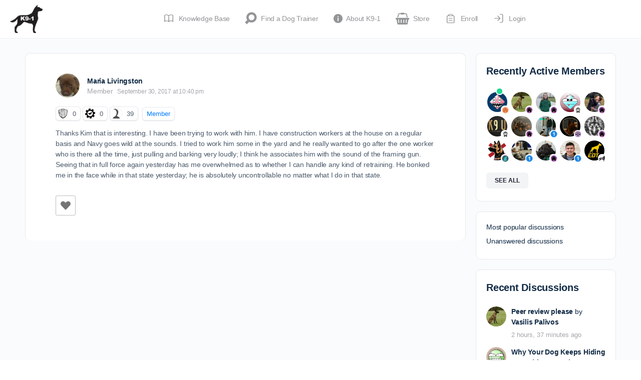

--- FILE ---
content_type: text/html; charset=UTF-8
request_url: https://dogtraining.world/forums/reply/19686/
body_size: 53776
content:
<!doctype html>
<html lang="en-US">
	<head><script data-no-optimize="1">var litespeed_docref=sessionStorage.getItem("litespeed_docref");litespeed_docref&&(Object.defineProperty(document,"referrer",{get:function(){return litespeed_docref}}),sessionStorage.removeItem("litespeed_docref"));</script>
		<meta charset="UTF-8">
		<link rel="profile" href="https://gmpg.org/xfn/11">
		<script type="text/html" id="tmpl-bb-link-preview">
<% if ( link_scrapping ) { %>
	<% if ( link_loading ) { %>
		<span class="bb-url-scrapper-loading bb-ajax-loader"><i class="bb-icon-l bb-icon-spinner animate-spin"></i>Loading preview...</span>
	<% } %>
	<% if ( link_success || link_error ) { %>
		<a title="Cancel Preview" href="#" id="bb-close-link-suggestion">Remove Preview</a>
		<div class="bb-link-preview-container">

			<% if ( link_images && link_images.length && link_success && ! link_error && '' !== link_image_index ) { %>
				<div id="bb-url-scrapper-img-holder">
					<div class="bb-link-preview-image">
						<div class="bb-link-preview-image-cover">
							<img src="<%= link_images[link_image_index] %>"/>
						</div>
						<div class="bb-link-preview-icons">
							<%
							if ( link_images.length > 1 ) { %>
								<a data-bp-tooltip-pos="up" data-bp-tooltip="Change image" href="#" class="icon-exchange toolbar-button bp-tooltip" id="icon-exchange"><i class="bb-icon-l bb-icon-exchange"></i></a>
							<% } %>
							<% if ( link_images.length ) { %>
								<a data-bp-tooltip-pos="up" data-bp-tooltip="Remove image" href="#" class="icon-image-slash toolbar-button bp-tooltip" id="bb-link-preview-remove-image"><i class="bb-icon-l bb-icon-image-slash"></i></a>
							<% } %>
							<a data-bp-tooltip-pos="up" data-bp-tooltip="Confirm" class="toolbar-button bp-tooltip" href="#" id="bb-link-preview-select-image">
								<i class="bb-icon-check bb-icon-l"></i>
							</a>
						</div>
					</div>
					<% if ( link_images.length > 1 ) { %>
						<div class="bb-url-thumb-nav">
							<button type="button" id="bb-url-prevPicButton"><span class="bb-icon-l bb-icon-angle-left"></span></button>
							<button type="button" id="bb-url-nextPicButton"><span class="bb-icon-l bb-icon-angle-right"></span></button>
							<div id="bb-url-scrapper-img-count">
								Image <%= link_image_index + 1 %>&nbsp;of&nbsp;<%= link_images.length %>
							</div>
						</div>
					<% } %>
				</div>
			<% } %>

			<% if ( link_success && ! link_error && link_url ) { %>
				<div class="bb-link-preview-info">
					<% var a = document.createElement('a');
						a.href = link_url;
						var hostname = a.hostname;
						var domainName = hostname.replace('www.', '' );
					%>

					<% if ( 'undefined' !== typeof link_title && link_title.trim() && link_description ) { %>
						<p class="bb-link-preview-link-name"><%= domainName %></p>
					<% } %>

					<% if ( link_success && ! link_error ) { %>
						<p class="bb-link-preview-title"><%= link_title %></p>
					<% } %>

					<% if ( link_success && ! link_error ) { %>
						<div class="bb-link-preview-excerpt"><p><%= link_description %></p></div>
					<% } %>
				</div>
			<% } %>
			<% if ( link_error && ! link_success ) { %>
				<div id="bb-url-error" class="bb-url-error"><%= link_error_msg %></div>
			<% } %>
		</div>
	<% } %>
<% } %>
</script>
<script type="text/html" id="tmpl-profile-card-popup">
	<div id="profile-card" class="bb-profile-card bb-popup-card" data-bp-item-id="" data-bp-item-component="members">

		<div class="skeleton-card">
			<div class="skeleton-card-body">
				<div class="skeleton-card-avatar bb-loading-bg"></div>
				<div class="skeleton-card-entity">
					<div class="skeleton-card-type bb-loading-bg"></div>
					<div class="skeleton-card-heading bb-loading-bg"></div>
					<div class="skeleton-card-meta bb-loading-bg"></div>
				</div>
			</div>
						<div class="skeleton-card-footer skeleton-footer-plain">
				<div class="skeleton-card-button bb-loading-bg"></div>
				<div class="skeleton-card-button bb-loading-bg"></div>
				<div class="skeleton-card-button bb-loading-bg"></div>
			</div>
		</div>

		<div class="bb-card-content">
			<div class="bb-card-body">
				<div class="bb-card-avatar">
					<span class="card-profile-status"></span>
					<img src="" alt="">
				</div>
				<div class="bb-card-entity">
					<div class="bb-card-profile-type"></div>
					<h4 class="bb-card-heading"></h4>
					<div class="bb-card-meta">
						<span class="card-meta-item card-meta-joined">Joined <span></span></span>
						<span class="card-meta-item card-meta-last-active"></span>
													<span class="card-meta-item card-meta-followers"></span>
												</div>
				</div>
			</div>
			<div class="bb-card-footer">
								<div class="bb-card-action bb-card-action-outline">
					<a href="" class="card-button card-button-profile">View Profile</a>
				</div>
			</div>
		</div>

	</div>
</script>
<script type="text/html" id="tmpl-group-card-popup">
	<div id="group-card" class="bb-group-card bb-popup-card" data-bp-item-id="" data-bp-item-component="groups">

		<div class="skeleton-card">
			<div class="skeleton-card-body">
				<div class="skeleton-card-avatar bb-loading-bg"></div>
				<div class="skeleton-card-entity">
					<div class="skeleton-card-heading bb-loading-bg"></div>
					<div class="skeleton-card-meta bb-loading-bg"></div>
				</div>
			</div>
						<div class="skeleton-card-footer skeleton-footer-plain">
				<div class="skeleton-card-button bb-loading-bg"></div>
				<div class="skeleton-card-button bb-loading-bg"></div>
			</div>
		</div>

		<div class="bb-card-content">
			<div class="bb-card-body">
				<div class="bb-card-avatar">
					<img src="" alt="">
				</div>
				<div class="bb-card-entity">
					<h4 class="bb-card-heading"></h4>
					<div class="bb-card-meta">
						<span class="card-meta-item card-meta-status"></span>
						<span class="card-meta-item card-meta-type"></span>
						<span class="card-meta-item card-meta-last-active"></span>
					</div>
					<div class="card-group-members">
						<span class="bs-group-members"></span>
					</div>
				</div>
			</div>
			<div class="bb-card-footer">
								<div class="bb-card-action bb-card-action-outline">
					<a href="" class="card-button card-button-group">View Group</a>
				</div>
			</div>
		</div>

	</div>
</script>
<script type='text/javascript' id='wd-asp-ajaxsearchpro-js-before'>if ( typeof window.ASP == 'undefined') { window.ASP = {wp_rocket_exception: "DOMContentLoaded", ajaxurl: "https:\/\/dogtraining.world\/wp-admin\/admin-ajax.php", backend_ajaxurl: "https:\/\/dogtraining.world\/wp-admin\/admin-ajax.php", asp_url: "https:\/\/dogtraining.world\/wp-content\/plugins\/ajax-search-pro\/", upload_url: "https:\/\/dogtraining.world\/wp-content\/uploads\/asp_upload\/", detect_ajax: 0, media_query: "pI1UKL", version: "4.27.2", build: 5095, pageHTML: "", additional_scripts: [{"handle":"wd-asp-ajaxsearchpro","src":"https:\/\/dogtraining.world\/wp-content\/plugins\/ajax-search-pro\/js\/min\/plugin\/merged\/asp.min.js","prereq":false}], script_async_load: false, font_url: "https:\/\/dogtraining.world\/wp-content\/plugins\/ajax-search-pro\/css\/fonts\/icons\/icons2.woff2", init_only_in_viewport: true, highlight: {"enabled":false,"data":[]}, debug: false, instances: {}, analytics: {"method":"event","tracking_id":"","event":{"focus":{"active":true,"action":"focus","category":"ASP {search_id} | {search_name}","label":"Input focus","value":"1"},"search_start":{"active":false,"action":"search_start","category":"ASP {search_id} | {search_name}","label":"Phrase: {phrase}","value":"1"},"search_end":{"active":true,"action":"search_end","category":"ASP {search_id} | {search_name}","label":"{phrase} | {results_count}","value":"1"},"magnifier":{"active":true,"action":"magnifier","category":"ASP {search_id} | {search_name}","label":"Magnifier clicked","value":"1"},"return":{"active":true,"action":"return","category":"ASP {search_id} | {search_name}","label":"Return button pressed","value":"1"},"try_this":{"active":true,"action":"try_this","category":"ASP {search_id} | {search_name}","label":"Try this click | {phrase}","value":"1"},"facet_change":{"active":false,"action":"facet_change","category":"ASP {search_id} | {search_name}","label":"{option_label} | {option_value}","value":"1"},"result_click":{"active":true,"action":"result_click","category":"ASP {search_id} | {search_name}","label":"{result_title} | {result_url}","value":"1"}}}}};</script><meta name='robots' content='index, follow, max-image-preview:large, max-snippet:-1, max-video-preview:-1' />
	<style>img:is([sizes="auto" i], [sizes^="auto," i]) { contain-intrinsic-size: 3000px 1500px }</style>
	<meta name="follow.[base64]" content="sFkJHt2d0TYcbnL5DaHg"/>
	<!-- This site is optimized with the Yoast SEO Premium plugin v26.4 (Yoast SEO v26.4) - https://yoast.com/wordpress/plugins/seo/ -->
	<title>- DogTraining.World</title>
	<link rel="canonical" href="https://dogtraining.world/forums/reply/19686/" />
	<meta property="og:locale" content="en_US" />
	<meta property="og:type" content="article" />
	<meta property="og:description" content="Thanks Kim that is interesting. I have been trying to work with him. I have construction workers at the house on a regular basis and&hellip;" />
	<meta property="og:url" content="https://dogtraining.world/forums/reply/19686/" />
	<meta property="og:site_name" content="DogTraining.World" />
	<meta property="article:publisher" content="https://www.facebook.com/selfhelpdogtraining" />
	<meta name="twitter:card" content="summary_large_image" />
	<meta name="twitter:site" content="@k91dogtraining" />
	<meta name="twitter:label1" content="Est. reading time" />
	<meta name="twitter:data1" content="1 minute" />
	<script type="application/ld+json" class="yoast-schema-graph">{"@context":"https://schema.org","@graph":[{"@type":"WebPage","@id":"https://dogtraining.world/forums/reply/19686/","url":"https://dogtraining.world/forums/reply/19686/","name":"- DogTraining.World","isPartOf":{"@id":"https://dogtraining.world/#website"},"datePublished":"2017-10-01T02:40:43+00:00","breadcrumb":{"@id":"https://dogtraining.world/forums/reply/19686/#breadcrumb"},"inLanguage":"en-US","potentialAction":[{"@type":"ReadAction","target":["https://dogtraining.world/forums/reply/19686/"]}]},{"@type":"BreadcrumbList","@id":"https://dogtraining.world/forums/reply/19686/#breadcrumb","itemListElement":[{"@type":"ListItem","position":1,"name":"Home","item":"https://dogtraining.world/"},{"@type":"ListItem","position":2,"name":"Aggression Problems","item":"https://dogtraining.world/forums/forum/aggression-problems/"},{"@type":"ListItem","position":3,"name":"General Aggression Problem Discussion","item":"https://dogtraining.world/forums/forum/aggression-problems/aggression-rehab-and-management/"},{"@type":"ListItem","position":4,"name":"Play aggression?","item":"https://dogtraining.world/forums/topic/play-aggression/"},{"@type":"ListItem","position":5,"name":"Reply To: Play aggression?"}]},{"@type":"WebSite","@id":"https://dogtraining.world/#website","url":"https://dogtraining.world/","name":"DogTraining.World","description":"Education and Support for Professional Dog Trainers.","publisher":{"@id":"https://dogtraining.world/#organization"},"potentialAction":[{"@type":"SearchAction","target":{"@type":"EntryPoint","urlTemplate":"https://dogtraining.world/?s={search_term_string}"},"query-input":{"@type":"PropertyValueSpecification","valueRequired":true,"valueName":"search_term_string"}}],"inLanguage":"en-US"},{"@type":"Organization","@id":"https://dogtraining.world/#organization","name":"K9-1 Specialized Dog Training LLC","url":"https://dogtraining.world/","logo":{"@type":"ImageObject","inLanguage":"en-US","@id":"https://dogtraining.world/#/schema/logo/image/","url":"https://dogtraining.world/wp-content/uploads/2015/09/clear-logo.png","contentUrl":"https://dogtraining.world/wp-content/uploads/2015/09/clear-logo.png","width":769,"height":667,"caption":"K9-1 Specialized Dog Training LLC"},"image":{"@id":"https://dogtraining.world/#/schema/logo/image/"},"sameAs":["https://www.facebook.com/selfhelpdogtraining","https://x.com/k91dogtraining","https://www.youtube.com/@k9-1","https://www.instagram.com/k91dogtraining/"]}]}</script>
	<!-- / Yoast SEO Premium plugin. -->


<link rel='dns-prefetch' href='//cdn.onesignal.com' />
<link rel="alternate" type="application/rss+xml" title="DogTraining.World &raquo; Feed" href="https://dogtraining.world/feed/" />
<link rel="alternate" type="application/rss+xml" title="DogTraining.World &raquo; Comments Feed" href="https://dogtraining.world/comments/feed/" />
<link rel="alternate" type="text/calendar" title="DogTraining.World &raquo; iCal Feed" href="https://dogtraining.world/events/?ical=1" />
<script type="text/javascript">
/* <![CDATA[ */
window._wpemojiSettings = {"baseUrl":"https:\/\/s.w.org\/images\/core\/emoji\/16.0.1\/72x72\/","ext":".png","svgUrl":"https:\/\/s.w.org\/images\/core\/emoji\/16.0.1\/svg\/","svgExt":".svg","source":{"concatemoji":"https:\/\/dogtraining.world\/wp-includes\/js\/wp-emoji-release.min.js?ver=6.8.3"}};
/*! This file is auto-generated */
!function(s,n){var o,i,e;function c(e){try{var t={supportTests:e,timestamp:(new Date).valueOf()};sessionStorage.setItem(o,JSON.stringify(t))}catch(e){}}function p(e,t,n){e.clearRect(0,0,e.canvas.width,e.canvas.height),e.fillText(t,0,0);var t=new Uint32Array(e.getImageData(0,0,e.canvas.width,e.canvas.height).data),a=(e.clearRect(0,0,e.canvas.width,e.canvas.height),e.fillText(n,0,0),new Uint32Array(e.getImageData(0,0,e.canvas.width,e.canvas.height).data));return t.every(function(e,t){return e===a[t]})}function u(e,t){e.clearRect(0,0,e.canvas.width,e.canvas.height),e.fillText(t,0,0);for(var n=e.getImageData(16,16,1,1),a=0;a<n.data.length;a++)if(0!==n.data[a])return!1;return!0}function f(e,t,n,a){switch(t){case"flag":return n(e,"\ud83c\udff3\ufe0f\u200d\u26a7\ufe0f","\ud83c\udff3\ufe0f\u200b\u26a7\ufe0f")?!1:!n(e,"\ud83c\udde8\ud83c\uddf6","\ud83c\udde8\u200b\ud83c\uddf6")&&!n(e,"\ud83c\udff4\udb40\udc67\udb40\udc62\udb40\udc65\udb40\udc6e\udb40\udc67\udb40\udc7f","\ud83c\udff4\u200b\udb40\udc67\u200b\udb40\udc62\u200b\udb40\udc65\u200b\udb40\udc6e\u200b\udb40\udc67\u200b\udb40\udc7f");case"emoji":return!a(e,"\ud83e\udedf")}return!1}function g(e,t,n,a){var r="undefined"!=typeof WorkerGlobalScope&&self instanceof WorkerGlobalScope?new OffscreenCanvas(300,150):s.createElement("canvas"),o=r.getContext("2d",{willReadFrequently:!0}),i=(o.textBaseline="top",o.font="600 32px Arial",{});return e.forEach(function(e){i[e]=t(o,e,n,a)}),i}function t(e){var t=s.createElement("script");t.src=e,t.defer=!0,s.head.appendChild(t)}"undefined"!=typeof Promise&&(o="wpEmojiSettingsSupports",i=["flag","emoji"],n.supports={everything:!0,everythingExceptFlag:!0},e=new Promise(function(e){s.addEventListener("DOMContentLoaded",e,{once:!0})}),new Promise(function(t){var n=function(){try{var e=JSON.parse(sessionStorage.getItem(o));if("object"==typeof e&&"number"==typeof e.timestamp&&(new Date).valueOf()<e.timestamp+604800&&"object"==typeof e.supportTests)return e.supportTests}catch(e){}return null}();if(!n){if("undefined"!=typeof Worker&&"undefined"!=typeof OffscreenCanvas&&"undefined"!=typeof URL&&URL.createObjectURL&&"undefined"!=typeof Blob)try{var e="postMessage("+g.toString()+"("+[JSON.stringify(i),f.toString(),p.toString(),u.toString()].join(",")+"));",a=new Blob([e],{type:"text/javascript"}),r=new Worker(URL.createObjectURL(a),{name:"wpTestEmojiSupports"});return void(r.onmessage=function(e){c(n=e.data),r.terminate(),t(n)})}catch(e){}c(n=g(i,f,p,u))}t(n)}).then(function(e){for(var t in e)n.supports[t]=e[t],n.supports.everything=n.supports.everything&&n.supports[t],"flag"!==t&&(n.supports.everythingExceptFlag=n.supports.everythingExceptFlag&&n.supports[t]);n.supports.everythingExceptFlag=n.supports.everythingExceptFlag&&!n.supports.flag,n.DOMReady=!1,n.readyCallback=function(){n.DOMReady=!0}}).then(function(){return e}).then(function(){var e;n.supports.everything||(n.readyCallback(),(e=n.source||{}).concatemoji?t(e.concatemoji):e.wpemoji&&e.twemoji&&(t(e.twemoji),t(e.wpemoji)))}))}((window,document),window._wpemojiSettings);
/* ]]> */
</script>

<link rel='stylesheet' id='bp-mentions-css-css' href='https://dogtraining.world/wp-content/plugins/buddyboss-platform/bp-core/css/mentions.min.css?ver=2.14.4' type='text/css' media='all' />
<link rel='stylesheet' id='bp-nouveau-icons-map-css' href='https://dogtraining.world/wp-content/plugins/buddyboss-platform/bp-templates/bp-nouveau/icons/css/icons-map.min.css?ver=2.14.4' type='text/css' media='all' />
<link rel='stylesheet' id='bp-nouveau-bb-icons-css' href='https://dogtraining.world/wp-content/plugins/buddyboss-platform/bp-templates/bp-nouveau/icons/css/bb-icons.min.css?ver=1.0.8' type='text/css' media='all' />
<link rel='stylesheet' id='dashicons-css' href='https://dogtraining.world/wp-includes/css/dashicons.min.css?ver=6.8.3' type='text/css' media='all' />
<link rel='stylesheet' id='bp-nouveau-css' href='https://dogtraining.world/wp-content/plugins/buddyboss-platform/bp-templates/bp-nouveau/css/buddypress.min.css?ver=2.14.4' type='text/css' media='all' />
<style id='bp-nouveau-inline-css' type='text/css'>
.list-wrap .bs-group-cover a:before{ background:unset; }
</style>
<link rel='stylesheet' id='tribe-events-pro-mini-calendar-block-styles-css' href='https://dogtraining.world/wp-content/plugins/events-calendar-pro/build/css/tribe-events-pro-mini-calendar-block.css?ver=7.7.11' type='text/css' media='all' />
<link rel='stylesheet' id='buddyboss_legacy-css' href='https://dogtraining.world/wp-content/themes/buddyboss-theme/inc/plugins/buddyboss-menu-icons/vendor/kucrut/icon-picker/css/types/buddyboss_legacy.css?ver=1.0' type='text/css' media='all' />
<link rel='stylesheet' id='elusive-css' href='https://dogtraining.world/wp-content/themes/buddyboss-theme/inc/plugins/buddyboss-menu-icons/vendor/kucrut/icon-picker/css/types/elusive.css?ver=2.0' type='text/css' media='all' />
<link rel='stylesheet' id='font-awesome-css' href='https://dogtraining.world/wp-content/themes/buddyboss-theme/inc/plugins/buddyboss-menu-icons/vendor/kucrut/icon-picker/css/types/font-awesome.css?ver=4.7.0' type='text/css' media='all' />
<link rel='stylesheet' id='foundation-icons-css' href='https://dogtraining.world/wp-content/themes/buddyboss-theme/inc/plugins/buddyboss-menu-icons/vendor/kucrut/icon-picker/css/types/foundation-icons.css?ver=3.0' type='text/css' media='all' />
<link rel='stylesheet' id='genericons-css' href='https://dogtraining.world/wp-content/themes/buddyboss-theme/inc/plugins/buddyboss-menu-icons/vendor/kucrut/icon-picker/css/types/genericons.css?ver=3.4' type='text/css' media='all' />
<link rel='stylesheet' id='wp-block-library-css' href='https://dogtraining.world/wp-includes/css/dist/block-library/style.min.css?ver=6.8.3' type='text/css' media='all' />
<style id='classic-theme-styles-inline-css' type='text/css'>
/*! This file is auto-generated */
.wp-block-button__link{color:#fff;background-color:#32373c;border-radius:9999px;box-shadow:none;text-decoration:none;padding:calc(.667em + 2px) calc(1.333em + 2px);font-size:1.125em}.wp-block-file__button{background:#32373c;color:#fff;text-decoration:none}
</style>
<style id='heroickb-category-breadcrumb-style-inline-css' type='text/css'>
.wp-block-heroickb-category-breadcrumb{margin:0;padding:0;margin-block-start:0 !important}.wp-block-heroickb-category-breadcrumb .heroickb-breadcrumb-wrap{overflow:hidden;box-sizing:border-box;width:100%}@media(max-width: 768px){.wp-block-heroickb-category-breadcrumb .heroickb-breadcrumb-wrap:hover,.wp-block-heroickb-category-breadcrumb .heroickb-breadcrumb-wrap:focus-within{overflow-x:auto}}.wp-block-heroickb-category-breadcrumb .heroickb-breadcrumb-wrap nav:not(:last-child){margin-bottom:.5rem}.wp-block-heroickb-category-breadcrumb .heroickb-breadcrumb-wrap .heroickb-breadcrumb{display:flex;flex-wrap:nowrap;list-style:none;margin:0;padding:0;color:inherit;min-width:-moz-max-content;min-width:max-content;white-space:nowrap}.wp-block-heroickb-category-breadcrumb .heroickb-breadcrumb-wrap .heroickb-breadcrumb li{padding:0;margin:0;display:inline-flex;align-items:center;font-size:inherit;line-height:1.2;border:none;background:none;box-shadow:none;white-space:nowrap}.wp-block-heroickb-category-breadcrumb .heroickb-breadcrumb-wrap .heroickb-breadcrumb li a{margin-right:.4rem;text-decoration:none;color:inherit;display:inline-block;border:none;background:none;box-shadow:none;padding:0;white-space:nowrap}.wp-block-heroickb-category-breadcrumb .heroickb-breadcrumb-wrap .heroickb-breadcrumb li a:hover{text-decoration:underline;border:none;background:none;box-shadow:none}.wp-block-heroickb-category-breadcrumb .heroickb-breadcrumb-wrap .heroickb-breadcrumb li a:focus{outline:1px dotted currentColor;outline-offset:2px}.wp-block-heroickb-category-breadcrumb .heroickb-breadcrumb-wrap .heroickb-breadcrumb li span{color:inherit;font-size:inherit;line-height:1.2;white-space:nowrap}.wp-block-heroickb-category-breadcrumb .heroickb-breadcrumb-wrap .heroickb-breadcrumb li:not(:last-child)::after{content:"›";margin:0 .4rem 0 0;color:inherit;font-size:inherit;border:none;background:none;box-shadow:none}.wp-block-heroickb-category-breadcrumb .heroickb-breadcrumb-wrap .heroickb-breadcrumb li:last-child span[aria-current=page]{color:inherit;font-weight:inherit}body .wp-block-heroickb-category-breadcrumb .heroickb-breadcrumb-wrap .heroickb-breadcrumb li{border:none;background:none;box-shadow:none}body .wp-block-heroickb-category-breadcrumb .heroickb-breadcrumb-wrap .heroickb-breadcrumb li a{border:none;background:none;box-shadow:none;padding:0;margin-right:.4rem}body .wp-block-heroickb-category-breadcrumb .heroickb-breadcrumb-wrap .heroickb-breadcrumb li a:hover{border:none;background:none;box-shadow:none}body .wp-block-heroickb-category-breadcrumb .heroickb-breadcrumb-wrap .heroickb-breadcrumb li::after{border:none;background:none;box-shadow:none}.wp-block-heroickb-category-breadcrumb.has-link-color .heroickb-breadcrumb-wrap .heroickb-breadcrumb li a{color:var(--wp--style--color--link, currentColor)}.wp-block-heroickb-category-breadcrumb.has-link-color .heroickb-breadcrumb-wrap .heroickb-breadcrumb li a:hover{color:var(--wp--style--color--link, currentColor);opacity:.8}.wp-block-heroickb-category-breadcrumb.has-link-color .heroickb-breadcrumb-wrap .heroickb-breadcrumb li:not(:last-child)::after{color:var(--wp--style--color--link, currentColor)}.wp-block-heroickb-category-breadcrumb.has-link-color .heroickb-breadcrumb-wrap .heroickb-breadcrumb li:last-child span[aria-current=page]{color:var(--wp--style--color--link, currentColor)}.wp-block-heroickb-category-breadcrumb .heroickb-breadcrumb-wrap .heroickb-breadcrumb li a:hover{color:var(--wp--custom--link--hover-color, var(--wp--style--color--link, currentColor))}

</style>
<style id='heroickb-category-card-style-inline-css' type='text/css'>
.wp-block-heroickb-category-card:where(.has-background){background:none}.wp-block-heroickb-category-card:where(.has-border-color){border:none}.wp-block-heroickb-category-card a{text-decoration:none;border:none}.wp-block-heroickb-category-card a:hover{border:none;text-decoration:none}.wp-block-heroickb-category-card a:focus{outline:none;text-decoration:none}.wp-block-heroickb-category-card a:visited{text-decoration:none}.wp-block-heroickb-category-card a:active{text-decoration:none}.wp-block-heroickb-category-card .heroickb-categories-list{display:grid;margin:0;padding:0}@media(max-width: 782px){.wp-block-heroickb-category-card .heroickb-categories-list{display:flex;flex-direction:column}}.wp-block-heroickb-category-card .heroickb-categories-list__item{text-decoration:none;border:none}.wp-block-heroickb-category-card .heroickb-categories-list__item:hover{border:none;text-decoration:none}.wp-block-heroickb-category-card .heroickb-categories-list__item:focus{outline:none;text-decoration:none}.wp-block-heroickb-category-card .heroickb-categories-list__item:visited{text-decoration:none}.wp-block-heroickb-category-card .heroickb-categories-list__item:active{text-decoration:none}.wp-block-heroickb-category-card .heroickb-categories-list__item{color:inherit;margin:0;outline:none;transition:all ease-in-out .15s}.wp-block-heroickb-category-card .heroickb-categories-list__item-icon{width:100%;margin-bottom:1rem;display:flex;flex-direction:column;justify-content:var(--icon-position, flex-start);min-height:60px}.wp-block-heroickb-category-card .heroickb-categories-list__item-icon:empty{display:none}.wp-block-heroickb-category-card .heroickb-categories-list__item-icon svg{min-width:48px;max-height:50px;display:inline-block;vertical-align:middle;color:unset !important}.wp-block-heroickb-category-card .heroickb-categories-list__item-icon svg .heroickbiconsvg-stroke{fill:none;stroke-width:6px}.wp-block-heroickb-category-card .heroickb-categories-list__item-post-excerpt{display:flex}.wp-block-heroickb-category-card .heroickb-categories-list__item-post-excerpt>div{width:100%}.wp-block-heroickb-category-card .heroickb-categories-list__item-post-excerpt--after-title{flex-direction:column}.wp-block-heroickb-category-card .heroickb-categories-list__item-post-excerpt--after-title .heroickb-categories-list__item-post-excerpt-count{margin-bottom:1rem;font-size:.8em;color:#999}.wp-block-heroickb-category-card .heroickb-categories-list__item-post-excerpt--below-description{flex-direction:column-reverse}.wp-block-heroickb-category-card .heroickb-categories-list__item-post-excerpt--below-description .heroickb-categories-list__item-post-excerpt-entry{margin-bottom:1rem}.wp-block-heroickb-category-card .heroickb-categories-list__item-post-excerpt--below-description .heroickb-categories-list__item-post-excerpt-count{margin-bottom:1rem;font-size:.8em;color:#999}.wp-block-heroickb-category-card .heroickb-categories-list__item h4{font-weight:bold;font-family:inherit;margin:0 0 .5rem;padding:0;color:inherit}.wp-block-heroickb-category-card .heroickb-categories-list__item h4.heroickb-categories-list__is-category-page{font-size:1.75rem}.wp-block-heroickb-category-card .heroickb-categories-list__item h4 span{font-size:.8em;color:#999;font-weight:normal;margin-left:6px}.wp-block-heroickb-category-card .heroickb-categories-list__item:hover{transition:background-color ease-in-out .15s;text-decoration:none}.wp-block-heroickb-category-card .heroickb-categories-list--column-1{grid-template-columns:repeat(1, 1fr)}.wp-block-heroickb-category-card .heroickb-categories-list--column-2{grid-template-columns:repeat(2, 1fr)}.wp-block-heroickb-category-card .heroickb-categories-list--column-3{grid-template-columns:repeat(3, 1fr)}.wp-block-heroickb-category-card .heroickb-categories-list--column-4{grid-template-columns:repeat(4, 1fr)}@media(max-width: 1023px)and (min-width: 783px){.wp-block-heroickb-category-card .heroickb-categories-list--column-3{grid-template-columns:repeat(2, 1fr)}.wp-block-heroickb-category-card .heroickb-categories-list--column-4{grid-template-columns:repeat(2, 1fr)}}.wp-block-heroickb-category-card .heroickb-categories-list--align-left{text-align:left}.wp-block-heroickb-category-card .heroickb-categories-list--align-center{text-align:center}.wp-block-heroickb-category-card .heroickb-categories-list--align-right{text-align:right}.wp-block-heroickb-category-card .heroickb-categories-list--type-left-icon.heroickb-categories-list--has-icons .heroickb-categories-list__item{display:flex;grid-template-columns:repeat(2, 1fr);grid-column-gap:1rem}.wp-block-heroickb-category-card .heroickb-categories-list--type-left-icon.heroickb-categories-list--has-icons .heroickb-categories-list__item-post{width:100%}.wp-block-heroickb-category-card .heroickb-categories-list--type-left-icon .heroickb-categories-list__item-icon{display:flex;flex-direction:column;justify-content:var(--icon-position, flex-start);max-width:40px;margin-bottom:0;min-height:60px}.wp-block-heroickb-category-card .heroickb-categories-list--type-left-icon .heroickb-categories-list__item-icon:empty{display:none}.wp-block-heroickb-category-card .heroickb-categories-list--type-left-icon .heroickb-categories-list__item-icon>div{width:100%}.wp-block-heroickb-category-card .heroickb-categories-list--type-top-icon.heroickb-categories-list--has-icons .heroickb-categories-list__item{display:flex;flex-direction:column}.wp-block-heroickb-category-card .heroickb-categories-list--type-top-icon .heroickb-categories-list__item-icon{display:flex;flex-direction:column;justify-content:var(--icon-position, flex-start);min-height:80px}.wp-block-heroickb-category-card .heroickb-categories-list--type-top-icon .heroickb-categories-list__item-icon:empty{display:none}.wp-block-heroickb-category-card .heroickb-categories-list--type-top-icon .heroickb-categories-list__item-icon>div{min-width:50px}.wp-block-heroickb-category-card .heroickb-categories-list--type-top-icon .heroickb-categories-list__item-icon{margin-right:10px}.wp-block-heroickb-category-card .heroickb-categories-list--simple .heroickb-categories-list__item{display:flex;flex-direction:column;padding-top:0;padding-left:0;padding-right:0}body .wp-block-heroickb-category-card .heroickb-categories-list__item{text-decoration:none}body .wp-block-heroickb-category-card .heroickb-categories-list__item:hover,body .wp-block-heroickb-category-card .heroickb-categories-list__item:focus,body .wp-block-heroickb-category-card .heroickb-categories-list__item:visited,body .wp-block-heroickb-category-card .heroickb-categories-list__item:active{text-decoration:none}body .wp-block-heroickb-category-card a{text-decoration:none}body .wp-block-heroickb-category-card a:hover,body .wp-block-heroickb-category-card a:focus,body .wp-block-heroickb-category-card a:visited,body .wp-block-heroickb-category-card a:active{text-decoration:none}

</style>
<style id='heroickb-category-simple-style-inline-css' type='text/css'>
.wp-block-heroickb-category-simple .heroickb-categories-list{display:grid;margin:0;padding:0}@media(max-width: 781px){.wp-block-heroickb-category-simple .heroickb-categories-list{display:flex;flex-direction:column}}.wp-block-heroickb-category-simple .heroickb-categories-list__item{text-decoration:none;color:inherit;padding:.5rem 0rem;margin:unset;outline:none}.wp-block-heroickb-category-simple .heroickb-categories-list__item:hover{transition:background-color ease-in-out .15s}.wp-block-heroickb-category-simple .heroickb-categories-list__item:last-child{padding-bottom:unset}.wp-block-heroickb-category-simple .heroickb-categories-list--align-left{text-align:left}.wp-block-heroickb-category-simple .heroickb-categories-list--align-center{text-align:center}.wp-block-heroickb-category-simple .heroickb-categories-list--align-right{text-align:right}.wp-block-heroickb-category-simple .heroickb-categories-list--simple .heroickb-categories-list__item{display:flex;flex-direction:column;padding-top:unset;padding-left:unset;padding-right:unset}

</style>
<link rel='stylesheet' id='heroickb-search-style-css' href='https://dogtraining.world/wp-content/plugins/ht-knowledge-base/blocks/v2/build/kb-search-block/style-index.css?ver=0.1.0' type='text/css' media='all' />
<style id='heroickb-article-showcase-style-inline-css' type='text/css'>
.wp-block-group .wp-block-column .wp-block-heroickb-article-showcase{padding:unset}.wp-block-heroickb-article-showcase{padding:1rem}.wp-block-heroickb-article-showcase .heroickb-article-widget{color:var(--wp--preset--color--text, inherit);--article-link-color: var(--wp--style--color--link, inherit);--article-hover-color: var(--wp--style--color--link, inherit)}.wp-block-heroickb-article-showcase .heroickb-article-widget__title{position:relative;font-size:1.2em;font-weight:600}.wp-block-heroickb-article-showcase .heroickb-article-widget__desc{font-size:.75em}.wp-block-heroickb-article-showcase .heroickb-article-widget .heroickb-article-widget-list{list-style:none;padding:0;margin:0}.wp-block-heroickb-article-showcase .heroickb-article-widget .heroickb-article-widget-list_item{margin-bottom:.5rem}.wp-block-heroickb-article-showcase .heroickb-article-widget .heroickb-article-widget-list .heroickb-article-link{display:flex;align-items:center;gap:.5rem;text-decoration:none !important;font-size:inherit;color:var(--article-link-color) !important}.wp-block-heroickb-article-showcase .heroickb-article-widget .heroickb-article-widget-list .heroickb-article-link>*{color:inherit !important}.wp-block-heroickb-article-showcase .heroickb-article-widget .heroickb-article-widget-list .heroickb-article-link:hover,.wp-block-heroickb-article-showcase .heroickb-article-widget .heroickb-article-widget-list .heroickb-article-link:focus{text-decoration:underline !important;color:var(--article-hover-color) !important}.wp-block-heroickb-article-showcase .heroickb-article-widget .heroickb-article-widget-list__entry-icon{display:inline-flex;align-items:center;line-height:1}.wp-block-heroickb-article-showcase .heroickb-article-widget .heroickb-article-widget-list__entry-icon svg,.wp-block-heroickb-article-showcase .heroickb-article-widget .heroickb-article-widget-list__entry-icon .heroickb-article-icon{display:inline-block;vertical-align:middle;height:1em !important;width:1em !important;min-height:1em !important;min-width:1em !important;fill:currentColor !important}.wp-block-heroickb-article-showcase .heroickb-article-widget .heroickb-article-widget-list__entry-title{color:inherit !important}.block-editor-block-list__block .wp-block-heroickb-article-showcase.is-selected .heroickb-article-link,.block-editor-block-list__block .wp-block-heroickb-article-showcase.has-child-selected .heroickb-article-link{color:var(--article-link-color) !important}.block-editor-block-list__block .wp-block-heroickb-article-showcase.is-selected .heroickb-article-link:hover,.block-editor-block-list__block .wp-block-heroickb-article-showcase.has-child-selected .heroickb-article-link:hover{color:var(--article-hover-color) !important}.has-link-color .heroickb-article-link{color:var(--wp--style--color--link, var(--article-link-color)) !important}.has-link-color .heroickb-article-link:hover{color:var(--article-hover-color, var(--wp--style--color--link)) !important}.heroickb-article-widget.has-custom-link-color .heroickb-article-link{color:var(--article-link-color) !important}.heroickb-article-widget.has-custom-link-color .heroickb-article-link svg,.heroickb-article-widget.has-custom-link-color .heroickb-article-link .heroickb-article-icon{fill:currentColor !important}.heroickb-article-widget.has-custom-link-color .heroickb-article-link:hover,.heroickb-article-widget.has-custom-link-color .heroickb-article-link:focus{color:var(--article-hover-color) !important}.heroickb-article-widget.has-hover-color .heroickb-article-link:hover,.heroickb-article-widget.has-hover-color .heroickb-article-link:focus{color:var(--article-hover-color) !important}.is-kb-article-showcase-selected .heroickb-article-link{color:var(--article-link-color) !important}.is-kb-article-showcase-selected .heroickb-article-link svg,.is-kb-article-showcase-selected .heroickb-article-link .heroickb-article-icon{fill:currentColor !important}.is-kb-article-showcase-selected .heroickb-article-link:hover{color:var(--article-hover-color) !important}.wp-block-heroickb-article-showcase[class*=has-][class*=-color] .heroickb-article-link{color:var(--wp--style--color--link, var(--article-link-color)) !important}.heroickb-article-link{color:var(--article-link-color, var(--wp--style--color--link, inherit)) !important}.heroickb-article-link>*{color:inherit !important}.heroickb-article-link svg,.heroickb-article-link .heroickb-article-icon{fill:currentColor !important}.heroickb-article-link:hover,.heroickb-article-link:focus{color:var(--article-hover-color, var(--article-link-color)) !important}

</style>
<link rel='stylesheet' id='heroickb-feedback-style-css' href='https://dogtraining.world/wp-content/plugins/ht-knowledge-base/blocks/v2/build/kb-feedback-block/style-index.css?ver=0.1.0' type='text/css' media='all' />
<link rel='stylesheet' id='heroickb-attachment-style-css' href='https://dogtraining.world/wp-content/plugins/ht-knowledge-base/blocks/v2/build/kb-attachment-block/style-index.css?ver=0.1.0' type='text/css' media='all' />
<style id='heroickb-sticky-block-style-inline-css' type='text/css'>
.heroickb-sticky{position:sticky;max-height:100vh;overflow-y:visible;top:15px;z-index:10}body.admin-bar .heroickb-sticky{top:calc(var(--hkb-adminbar-height, 32px) + 15px)}.heroickb-sticky:not(.heroickb-sticky){position:relative}.wp-block-heroickb-sticky-block.heroickb-sticky{position:sticky;top:15px;z-index:10}body.admin-bar .wp-block-heroickb-sticky-block.heroickb-sticky{top:calc(var(--hkb-adminbar-height, 32px) + 15px)}

</style>
<link rel='stylesheet' id='bb_theme_block-buddypanel-style-css-css' href='https://dogtraining.world/wp-content/themes/buddyboss-theme/blocks/buddypanel/build/style-buddypanel.css?ver=0d3f6dc312fb857c6779' type='text/css' media='all' />
<link rel='stylesheet' id='wp-components-css' href='https://dogtraining.world/wp-includes/css/dist/components/style.min.css?ver=6.8.3' type='text/css' media='all' />
<link rel='stylesheet' id='wp-preferences-css' href='https://dogtraining.world/wp-includes/css/dist/preferences/style.min.css?ver=6.8.3' type='text/css' media='all' />
<link rel='stylesheet' id='wp-block-editor-css' href='https://dogtraining.world/wp-includes/css/dist/block-editor/style.min.css?ver=6.8.3' type='text/css' media='all' />
<link rel='stylesheet' id='wp-reusable-blocks-css' href='https://dogtraining.world/wp-includes/css/dist/reusable-blocks/style.min.css?ver=6.8.3' type='text/css' media='all' />
<link rel='stylesheet' id='wp-patterns-css' href='https://dogtraining.world/wp-includes/css/dist/patterns/style.min.css?ver=6.8.3' type='text/css' media='all' />
<link rel='stylesheet' id='wp-editor-css' href='https://dogtraining.world/wp-includes/css/dist/editor/style.min.css?ver=6.8.3' type='text/css' media='all' />
<link rel='stylesheet' id='ht-formatting-blocks-modules-styles-css' href='https://dogtraining.world/wp-content/plugins/ht-knowledge-base/formatting-blocks/dist/css/ht-formatting-blocks-modules-styles.css?ver=4.3.0' type='text/css' media='all' />
<style id='global-styles-inline-css' type='text/css'>
:root{--wp--preset--aspect-ratio--square: 1;--wp--preset--aspect-ratio--4-3: 4/3;--wp--preset--aspect-ratio--3-4: 3/4;--wp--preset--aspect-ratio--3-2: 3/2;--wp--preset--aspect-ratio--2-3: 2/3;--wp--preset--aspect-ratio--16-9: 16/9;--wp--preset--aspect-ratio--9-16: 9/16;--wp--preset--color--black: #000000;--wp--preset--color--cyan-bluish-gray: #abb8c3;--wp--preset--color--white: #ffffff;--wp--preset--color--pale-pink: #f78da7;--wp--preset--color--vivid-red: #cf2e2e;--wp--preset--color--luminous-vivid-orange: #ff6900;--wp--preset--color--luminous-vivid-amber: #fcb900;--wp--preset--color--light-green-cyan: #7bdcb5;--wp--preset--color--vivid-green-cyan: #00d084;--wp--preset--color--pale-cyan-blue: #8ed1fc;--wp--preset--color--vivid-cyan-blue: #0693e3;--wp--preset--color--vivid-purple: #9b51e0;--wp--preset--gradient--vivid-cyan-blue-to-vivid-purple: linear-gradient(135deg,rgba(6,147,227,1) 0%,rgb(155,81,224) 100%);--wp--preset--gradient--light-green-cyan-to-vivid-green-cyan: linear-gradient(135deg,rgb(122,220,180) 0%,rgb(0,208,130) 100%);--wp--preset--gradient--luminous-vivid-amber-to-luminous-vivid-orange: linear-gradient(135deg,rgba(252,185,0,1) 0%,rgba(255,105,0,1) 100%);--wp--preset--gradient--luminous-vivid-orange-to-vivid-red: linear-gradient(135deg,rgba(255,105,0,1) 0%,rgb(207,46,46) 100%);--wp--preset--gradient--very-light-gray-to-cyan-bluish-gray: linear-gradient(135deg,rgb(238,238,238) 0%,rgb(169,184,195) 100%);--wp--preset--gradient--cool-to-warm-spectrum: linear-gradient(135deg,rgb(74,234,220) 0%,rgb(151,120,209) 20%,rgb(207,42,186) 40%,rgb(238,44,130) 60%,rgb(251,105,98) 80%,rgb(254,248,76) 100%);--wp--preset--gradient--blush-light-purple: linear-gradient(135deg,rgb(255,206,236) 0%,rgb(152,150,240) 100%);--wp--preset--gradient--blush-bordeaux: linear-gradient(135deg,rgb(254,205,165) 0%,rgb(254,45,45) 50%,rgb(107,0,62) 100%);--wp--preset--gradient--luminous-dusk: linear-gradient(135deg,rgb(255,203,112) 0%,rgb(199,81,192) 50%,rgb(65,88,208) 100%);--wp--preset--gradient--pale-ocean: linear-gradient(135deg,rgb(255,245,203) 0%,rgb(182,227,212) 50%,rgb(51,167,181) 100%);--wp--preset--gradient--electric-grass: linear-gradient(135deg,rgb(202,248,128) 0%,rgb(113,206,126) 100%);--wp--preset--gradient--midnight: linear-gradient(135deg,rgb(2,3,129) 0%,rgb(40,116,252) 100%);--wp--preset--font-size--small: 13px;--wp--preset--font-size--medium: 20px;--wp--preset--font-size--large: 36px;--wp--preset--font-size--x-large: 42px;--wp--preset--spacing--20: 0.44rem;--wp--preset--spacing--30: 0.67rem;--wp--preset--spacing--40: 1rem;--wp--preset--spacing--50: 1.5rem;--wp--preset--spacing--60: 2.25rem;--wp--preset--spacing--70: 3.38rem;--wp--preset--spacing--80: 5.06rem;--wp--preset--shadow--natural: 6px 6px 9px rgba(0, 0, 0, 0.2);--wp--preset--shadow--deep: 12px 12px 50px rgba(0, 0, 0, 0.4);--wp--preset--shadow--sharp: 6px 6px 0px rgba(0, 0, 0, 0.2);--wp--preset--shadow--outlined: 6px 6px 0px -3px rgba(255, 255, 255, 1), 6px 6px rgba(0, 0, 0, 1);--wp--preset--shadow--crisp: 6px 6px 0px rgba(0, 0, 0, 1);}:where(.is-layout-flex){gap: 0.5em;}:where(.is-layout-grid){gap: 0.5em;}body .is-layout-flex{display: flex;}.is-layout-flex{flex-wrap: wrap;align-items: center;}.is-layout-flex > :is(*, div){margin: 0;}body .is-layout-grid{display: grid;}.is-layout-grid > :is(*, div){margin: 0;}:where(.wp-block-columns.is-layout-flex){gap: 2em;}:where(.wp-block-columns.is-layout-grid){gap: 2em;}:where(.wp-block-post-template.is-layout-flex){gap: 1.25em;}:where(.wp-block-post-template.is-layout-grid){gap: 1.25em;}.has-black-color{color: var(--wp--preset--color--black) !important;}.has-cyan-bluish-gray-color{color: var(--wp--preset--color--cyan-bluish-gray) !important;}.has-white-color{color: var(--wp--preset--color--white) !important;}.has-pale-pink-color{color: var(--wp--preset--color--pale-pink) !important;}.has-vivid-red-color{color: var(--wp--preset--color--vivid-red) !important;}.has-luminous-vivid-orange-color{color: var(--wp--preset--color--luminous-vivid-orange) !important;}.has-luminous-vivid-amber-color{color: var(--wp--preset--color--luminous-vivid-amber) !important;}.has-light-green-cyan-color{color: var(--wp--preset--color--light-green-cyan) !important;}.has-vivid-green-cyan-color{color: var(--wp--preset--color--vivid-green-cyan) !important;}.has-pale-cyan-blue-color{color: var(--wp--preset--color--pale-cyan-blue) !important;}.has-vivid-cyan-blue-color{color: var(--wp--preset--color--vivid-cyan-blue) !important;}.has-vivid-purple-color{color: var(--wp--preset--color--vivid-purple) !important;}.has-black-background-color{background-color: var(--wp--preset--color--black) !important;}.has-cyan-bluish-gray-background-color{background-color: var(--wp--preset--color--cyan-bluish-gray) !important;}.has-white-background-color{background-color: var(--wp--preset--color--white) !important;}.has-pale-pink-background-color{background-color: var(--wp--preset--color--pale-pink) !important;}.has-vivid-red-background-color{background-color: var(--wp--preset--color--vivid-red) !important;}.has-luminous-vivid-orange-background-color{background-color: var(--wp--preset--color--luminous-vivid-orange) !important;}.has-luminous-vivid-amber-background-color{background-color: var(--wp--preset--color--luminous-vivid-amber) !important;}.has-light-green-cyan-background-color{background-color: var(--wp--preset--color--light-green-cyan) !important;}.has-vivid-green-cyan-background-color{background-color: var(--wp--preset--color--vivid-green-cyan) !important;}.has-pale-cyan-blue-background-color{background-color: var(--wp--preset--color--pale-cyan-blue) !important;}.has-vivid-cyan-blue-background-color{background-color: var(--wp--preset--color--vivid-cyan-blue) !important;}.has-vivid-purple-background-color{background-color: var(--wp--preset--color--vivid-purple) !important;}.has-black-border-color{border-color: var(--wp--preset--color--black) !important;}.has-cyan-bluish-gray-border-color{border-color: var(--wp--preset--color--cyan-bluish-gray) !important;}.has-white-border-color{border-color: var(--wp--preset--color--white) !important;}.has-pale-pink-border-color{border-color: var(--wp--preset--color--pale-pink) !important;}.has-vivid-red-border-color{border-color: var(--wp--preset--color--vivid-red) !important;}.has-luminous-vivid-orange-border-color{border-color: var(--wp--preset--color--luminous-vivid-orange) !important;}.has-luminous-vivid-amber-border-color{border-color: var(--wp--preset--color--luminous-vivid-amber) !important;}.has-light-green-cyan-border-color{border-color: var(--wp--preset--color--light-green-cyan) !important;}.has-vivid-green-cyan-border-color{border-color: var(--wp--preset--color--vivid-green-cyan) !important;}.has-pale-cyan-blue-border-color{border-color: var(--wp--preset--color--pale-cyan-blue) !important;}.has-vivid-cyan-blue-border-color{border-color: var(--wp--preset--color--vivid-cyan-blue) !important;}.has-vivid-purple-border-color{border-color: var(--wp--preset--color--vivid-purple) !important;}.has-vivid-cyan-blue-to-vivid-purple-gradient-background{background: var(--wp--preset--gradient--vivid-cyan-blue-to-vivid-purple) !important;}.has-light-green-cyan-to-vivid-green-cyan-gradient-background{background: var(--wp--preset--gradient--light-green-cyan-to-vivid-green-cyan) !important;}.has-luminous-vivid-amber-to-luminous-vivid-orange-gradient-background{background: var(--wp--preset--gradient--luminous-vivid-amber-to-luminous-vivid-orange) !important;}.has-luminous-vivid-orange-to-vivid-red-gradient-background{background: var(--wp--preset--gradient--luminous-vivid-orange-to-vivid-red) !important;}.has-very-light-gray-to-cyan-bluish-gray-gradient-background{background: var(--wp--preset--gradient--very-light-gray-to-cyan-bluish-gray) !important;}.has-cool-to-warm-spectrum-gradient-background{background: var(--wp--preset--gradient--cool-to-warm-spectrum) !important;}.has-blush-light-purple-gradient-background{background: var(--wp--preset--gradient--blush-light-purple) !important;}.has-blush-bordeaux-gradient-background{background: var(--wp--preset--gradient--blush-bordeaux) !important;}.has-luminous-dusk-gradient-background{background: var(--wp--preset--gradient--luminous-dusk) !important;}.has-pale-ocean-gradient-background{background: var(--wp--preset--gradient--pale-ocean) !important;}.has-electric-grass-gradient-background{background: var(--wp--preset--gradient--electric-grass) !important;}.has-midnight-gradient-background{background: var(--wp--preset--gradient--midnight) !important;}.has-small-font-size{font-size: var(--wp--preset--font-size--small) !important;}.has-medium-font-size{font-size: var(--wp--preset--font-size--medium) !important;}.has-large-font-size{font-size: var(--wp--preset--font-size--large) !important;}.has-x-large-font-size{font-size: var(--wp--preset--font-size--x-large) !important;}
:where(.wp-block-post-template.is-layout-flex){gap: 1.25em;}:where(.wp-block-post-template.is-layout-grid){gap: 1.25em;}
:where(.wp-block-columns.is-layout-flex){gap: 2em;}:where(.wp-block-columns.is-layout-grid){gap: 2em;}
:root :where(.wp-block-pullquote){font-size: 1.5em;line-height: 1.6;}
</style>
<link rel='stylesheet' id='SFSIPLUSmainCss-css' href='https://dogtraining.world/wp-content/plugins/Ultimate-Premium-Plugin/css/sfsi-style.css?ver=17.2' type='text/css' media='all' />
<link rel='stylesheet' id='emojionearea-css' href='https://dogtraining.world/wp-content/plugins/buddyboss-platform/bp-core/css/emojionearea-edited.min.css?ver=2.14.4' type='text/css' media='all' />
<link rel='stylesheet' id='bp-medium-editor-css' href='https://dogtraining.world/wp-content/plugins/buddyboss-platform/bp-core/css/medium-editor.min.css?ver=2.14.4' type='text/css' media='all' />
<link rel='stylesheet' id='bp-medium-editor-beagle-css' href='https://dogtraining.world/wp-content/plugins/buddyboss-platform/bp-core/css/medium-editor-beagle.min.css?ver=2.14.4' type='text/css' media='all' />
<link rel='stylesheet' id='bp-select2-css' href='https://dogtraining.world/wp-content/plugins/buddyboss-platform/bp-core/css/vendor/select2.min.css?ver=2.14.4' type='text/css' media='all' />
<link rel='stylesheet' id='bb-pro-enqueue-scripts-css' href='https://dogtraining.world/wp-content/plugins/buddyboss-platform-pro/assets/css/index.min.css?ver=2.10.1' type='text/css' media='all' />
<link rel='stylesheet' id='bbl-theme-css-css' href='https://dogtraining.world/wp-content/plugins/buddyblog-pro/templates/buddyblog/buddyboss/assets/css/default.css?ver=1.4.3' type='text/css' media='all' />
<link rel='stylesheet' id='bb-access-control-css' href='https://dogtraining.world/wp-content/plugins/buddyboss-platform-pro/includes/access-control/assets/css/bb-access-control.min.css?ver=2.10.1' type='text/css' media='all' />
<link rel='stylesheet' id='bb-activity-post-feature-image-css' href='https://dogtraining.world/wp-content/plugins/buddyboss-platform-pro/includes/platform-settings/activity/post-feature-image/assets/css/bb-activity-post-feature-image.min.css?ver=2.10.1' type='text/css' media='all' />
<link rel='stylesheet' id='bb-cropper-css-css' href='https://dogtraining.world/wp-content/plugins/buddyboss-platform/bp-core/css/vendor/cropper.min.css?ver=2.14.4' type='text/css' media='all' />
<link rel='stylesheet' id='bb-meprlms-frontend-css' href='https://dogtraining.world/wp-content/plugins/buddyboss-platform-pro/includes/integrations/meprlms/assets/css/meprlms-frontend.min.css?ver=2.14.4' type='text/css' media='all' />
<link rel='stylesheet' id='bb-tutorlms-admin-css' href='https://dogtraining.world/wp-content/plugins/buddyboss-platform-pro/includes/integrations/tutorlms/assets/css/bb-tutorlms-admin.min.css?ver=2.14.4' type='text/css' media='all' />
<link rel='stylesheet' id='gamipress-css-css' href='https://dogtraining.world/wp-content/plugins/gamipress/assets/css/gamipress.min.css?ver=7.5.7' type='text/css' media='all' />
<link rel='stylesheet' id='wp-ulike-css' href='https://dogtraining.world/wp-content/plugins/wp-ulike/assets/css/wp-ulike.min.css?ver=4.8.0' type='text/css' media='all' />
<link rel='stylesheet' id='wpcw-frontend-css' href='https://dogtraining.world/wp-content/plugins/wp-courseware/assets/css/frontend.css?id=bd62a8f26ba034a1bafb&#038;ver=4.17.0' type='text/css' media='all' />
<link rel='stylesheet' id='wpcw-course-note-css' href='https://dogtraining.world/wp-content/plugins/wp-courseware/assets/css/coursenote.css?id=b2b610afda7c56ebf10c&#038;ver=4.17.0' type='text/css' media='all' />
<link rel='stylesheet' id='buttons-css' href='https://dogtraining.world/wp-includes/css/buttons.min.css?ver=6.8.3' type='text/css' media='all' />
<link rel='stylesheet' id='editor-buttons-css' href='https://dogtraining.world/wp-includes/css/editor.min.css?ver=6.8.3' type='text/css' media='all' />
<link rel='stylesheet' id='redux-extendify-styles-css' href='https://dogtraining.world/wp-content/themes/buddyboss-theme/inc/admin/framework/redux-core/assets/css/extendify-utilities.css?ver=4.4.11' type='text/css' media='all' />
<link rel='stylesheet' id='buddyboss-theme-fonts-css' href='https://dogtraining.world/wp-content/themes/buddyboss-theme/assets/fonts/fonts.css?ver=2.14.4' type='text/css' media='all' />
<link rel='stylesheet' id='tablepress-default-css' href='https://dogtraining.world/wp-content/plugins/tablepress/css/build/default.css?ver=3.2.5' type='text/css' media='all' />
<link rel='stylesheet' id='bp-zoom-css' href='https://dogtraining.world/wp-content/plugins/buddyboss-platform-pro/includes/integrations/zoom/assets/css/bp-zoom.min.css?ver=2.10.1' type='text/css' media='all' />
<link rel='stylesheet' id='buddyboss-theme-magnific-popup-css-css' href='https://dogtraining.world/wp-content/themes/buddyboss-theme/assets/css/vendors/magnific-popup.min.css?ver=2.14.4' type='text/css' media='all' />
<link rel='stylesheet' id='buddyboss-theme-select2-css-css' href='https://dogtraining.world/wp-content/themes/buddyboss-theme/assets/css/vendors/select2.min.css?ver=2.14.4' type='text/css' media='all' />
<link rel='stylesheet' id='buddyboss-theme-css-css' href='https://dogtraining.world/wp-content/themes/buddyboss-theme/assets/css/theme.css?ver=2.14.4' type='text/css' media='all' />
<link rel='stylesheet' id='buddyboss-theme-template-css' href='https://dogtraining.world/wp-content/themes/buddyboss-theme/assets/css/template-v2.css?ver=2.14.4' type='text/css' media='all' />
<link rel='stylesheet' id='buddyboss-theme-buddypress-css' href='https://dogtraining.world/wp-content/themes/buddyboss-theme/assets/css/buddypress.css?ver=2.14.4' type='text/css' media='all' />
<link rel='stylesheet' id='buddyboss-theme-forums-css' href='https://dogtraining.world/wp-content/themes/buddyboss-theme/assets/css/bbpress.css?ver=2.14.4' type='text/css' media='all' />
<link rel='stylesheet' id='buddyboss-theme-eventscalendar-css' href='https://dogtraining.world/wp-content/themes/buddyboss-theme/assets/css/eventscalendar.css?ver=2.14.4' type='text/css' media='all' />
<link rel='stylesheet' id='buddyboss-theme-eventscalendar-v2-css' href='https://dogtraining.world/wp-content/themes/buddyboss-theme/assets/css/eventscalendar-v2.css?ver=2.14.4' type='text/css' media='all' />
<link rel='stylesheet' id='buddyboss-theme-gamipress-css' href='https://dogtraining.world/wp-content/themes/buddyboss-theme/assets/css/gamipress.css?ver=2.14.4' type='text/css' media='all' />
<link rel='stylesheet' id='buddyboss-theme-plugins-css' href='https://dogtraining.world/wp-content/themes/buddyboss-theme/assets/css/plugins.css?ver=2.14.4' type='text/css' media='all' />
<link rel='stylesheet' id='bb-pro-onesignal-css-css' href='https://dogtraining.world/wp-content/plugins/buddyboss-platform-pro/includes/integrations/onesignal/assets/css/bb-onesignal.min.css?ver=2.10.1' type='text/css' media='all' />
<link rel='stylesheet' id='__EPYT__style-css' href='https://dogtraining.world/wp-content/plugins/youtube-embed-plus-pro/styles/ytprefs.min.css?ver=14.2.3.2' type='text/css' media='all' />
<style id='__EPYT__style-inline-css' type='text/css'>

                .epyt-gallery-thumb {
                        width: 33.333%;
                }
                
</style>
<link rel='stylesheet' id='__disptype__-css' href='https://dogtraining.world/wp-content/plugins/youtube-embed-plus-pro/scripts/lity.min.css?ver=14.2.3.2' type='text/css' media='all' />
<link rel='stylesheet' id='__dyntype__-css' href='https://dogtraining.world/wp-content/plugins/youtube-embed-plus-pro/scripts/embdyn.min.css?ver=14.2.3.2' type='text/css' media='all' />
<link rel='stylesheet' id='gamipress-badgr-css-css' href='https://dogtraining.world/wp-content/plugins/gamipress-badgr/assets/css/gamipress-badgr.min.css?ver=1.1.2' type='text/css' media='all' />
<link rel='stylesheet' id='buddyboss-child-css-css' href='https://dogtraining.world/wp-content/themes/buddyboss-theme-child/assets/css/custom.css?ver=1.0.0' type='text/css' media='all' />
<script type="text/javascript">
            window._bbssoDOMReady = function (callback) {
                if ( document.readyState === "complete" || document.readyState === "interactive" ) {
                    callback();
                } else {
                    document.addEventListener( "DOMContentLoaded", callback );
                }
            };
            </script><script type="text/javascript" src="https://dogtraining.world/wp-includes/js/jquery/jquery.min.js?ver=3.7.1" id="jquery-core-js"></script>
<script type="text/javascript" src="https://dogtraining.world/wp-includes/js/jquery/jquery-migrate.min.js?ver=3.4.1" id="jquery-migrate-js"></script>
<script type="text/javascript" src="https://dogtraining.world/wp-content/plugins/buddyboss-platform/bp-core/js/vendor/exif.js?ver=2.14.4" id="bp-exif-js"></script>
<script type="text/javascript" id="bp-media-dropzone-js-extra">
/* <![CDATA[ */
var bp_media_dropzone = {"dictDefaultMessage":"Drop files here to upload","dictFallbackMessage":"Your browser does not support drag'n'drop file uploads.","dictFallbackText":"Please use the fallback form below to upload your files like in the olden days.","dictFileTooBig":"Sorry, file size is too big ({{filesize}} MB). Max file size limit: {{maxFilesize}} MB.","dictInvalidFileType":"You can't upload files of this type.","dictResponseError":"Server responded with {{statusCode}} code.","dictCancelUpload":"Cancel upload","dictUploadCanceled":"Upload canceled.","dictCancelUploadConfirmation":"Are you sure you want to cancel this upload?","dictRemoveFile":"Remove file","dictMaxFilesExceeded":"You cannot upload more than 10 files at a time."};
/* ]]> */
</script>
<script type="text/javascript" src="https://dogtraining.world/wp-content/plugins/buddyboss-platform/bp-core/js/vendor/dropzone.min.js?ver=2.14.4" id="bp-media-dropzone-js"></script>
<script type="text/javascript" src="https://dogtraining.world/wp-content/plugins/buddyboss-platform/bp-core/js/vendor/medium-editor.min.js?ver=2.14.4" id="bp-medium-editor-js"></script>
<script type="text/javascript" id="bp-select2-js-extra">
/* <![CDATA[ */
var bp_select2 = {"i18n":{"errorLoading":"The results could not be loaded.","inputTooLong":"Please delete %% character","inputTooShort":"Please enter %% or more characters","loadingMore":"Loading more results\u2026","maximumSelected":"You can only select %% item","noResults":"No results found","searching":"Searching\u2026","removeAllItems":"Remove all items","msginputTooShort":"Start typing to find members"}};
/* ]]> */
</script>
<script type="text/javascript" src="https://dogtraining.world/wp-content/plugins/buddyboss-platform/bp-core/js/vendor/select2.min.js?ver=2.14.4" id="bp-select2-js"></script>
<script type="text/javascript" src="https://dogtraining.world/wp-content/plugins/buddyboss-platform/bp-core/js/widget-members.min.js?ver=2.14.4" id="bp-widget-members-js"></script>
<script type="text/javascript" src="https://dogtraining.world/wp-content/plugins/buddyboss-platform/bp-core/js/jquery-query.min.js?ver=2.14.4" id="bp-jquery-query-js"></script>
<script type="text/javascript" src="https://dogtraining.world/wp-content/plugins/buddyboss-platform/bp-core/js/vendor/jquery-cookie.min.js?ver=2.14.4" id="bp-jquery-cookie-js"></script>
<script type="text/javascript" src="https://dogtraining.world/wp-content/plugins/buddyboss-platform/bp-core/js/vendor/jquery-scroll-to.min.js?ver=2.14.4" id="bp-jquery-scroll-to-js"></script>
<script type="text/javascript" id="bb-twemoji-js-extra">
/* <![CDATA[ */
var bbemojiSettings = {"baseUrl":"https:\/\/s.w.org\/images\/core\/emoji\/14.0.0\/72x72\/","ext":".png","svgUrl":"https:\/\/s.w.org\/images\/core\/emoji\/14.0.0\/svg\/","svgExt":".svg"};
/* ]]> */
</script>
<script type="text/javascript" src="https://dogtraining.world/wp-includes/js/twemoji.min.js?ver=2.14.4" id="bb-twemoji-js"></script>
<script type="text/javascript" src="https://dogtraining.world/wp-content/plugins/buddyboss-platform/bp-core/js/bb-emoji-loader.min.js?ver=2.14.4" id="bb-emoji-loader-js"></script>
<script type="text/javascript" id="bb-reaction-js-extra">
/* <![CDATA[ */
var bbReactionVars = {"ajax_url":"https:\/\/dogtraining.world\/wp-admin\/admin-ajax.php"};
/* ]]> */
</script>
<script type="text/javascript" src="https://dogtraining.world/wp-content/plugins/buddyboss-platform-pro/includes/reactions/assets/js/bb-reaction.min.js?ver=2.10.1" id="bb-reaction-js"></script>
<!--[if lt IE 8]>
<script type="text/javascript" src="https://dogtraining.world/wp-includes/js/json2.min.js?ver=2015-05-03" id="json2-js"></script>
<![endif]-->
<script type="text/javascript" src="https://dogtraining.world/wp-content/plugins/buddyboss-platform-pro/includes/integrations/meprlms/assets/js/bb-meprlms-frontend.min.js?ver=2.14.4" id="bb-meprlms-frontend-js"></script>
<script type="text/javascript" id="bb-tutorlms-admin-js-extra">
/* <![CDATA[ */
var bbTutorLMSVars = {"ajax_url":"https:\/\/dogtraining.world\/wp-admin\/admin-ajax.php","select_course_placeholder":"Start typing a course name to associate with this group."};
/* ]]> */
</script>
<script type="text/javascript" src="https://dogtraining.world/wp-content/plugins/buddyboss-platform-pro/includes/integrations/tutorlms/assets/js/bb-tutorlms-admin.min.js?ver=2.14.4" id="bb-tutorlms-admin-js"></script>
<script type="text/javascript" id="utils-js-extra">
/* <![CDATA[ */
var userSettings = {"url":"\/","uid":"0","time":"1768652822","secure":"1"};
/* ]]> */
</script>
<script type="text/javascript" src="https://dogtraining.world/wp-includes/js/utils.min.js?ver=6.8.3" id="utils-js"></script>
<script type="text/javascript" src="https://dogtraining.world/wp-content/plugins/youtube-embed-plus-pro/scripts/lity.min.js?ver=14.2.3.2" id="__dispload__-js"></script>
<script type="text/javascript" id="__ytprefs__-js-extra">
/* <![CDATA[ */
var _EPYT_ = {"ajaxurl":"https:\/\/dogtraining.world\/wp-admin\/admin-ajax.php","security":"f0c9686a30","gallery_scrolloffset":"20","eppathtoscripts":"https:\/\/dogtraining.world\/wp-content\/plugins\/youtube-embed-plus-pro\/scripts\/","eppath":"https:\/\/dogtraining.world\/wp-content\/plugins\/youtube-embed-plus-pro\/","epresponsiveselector":"[\"iframe.__youtube_prefs__\",\"iframe[src*='youtube.com']\",\"iframe[src*='youtube-nocookie.com']\",\"iframe[data-ep-src*='youtube.com']\",\"iframe[data-ep-src*='youtube-nocookie.com']\",\"iframe[data-ep-gallerysrc*='youtube.com']\"]","epdovol":"1","version":"14.2.3.2","evselector":"iframe.__youtube_prefs__[src], iframe[src*=\"youtube.com\/embed\/\"], iframe[src*=\"youtube-nocookie.com\/embed\/\"]","ajax_compat":"","maxres_facade":"eager","ytapi_load":"light","pause_others":"","stopMobileBuffer":"1","facade_mode":"1","not_live_on_channel":"","not_live_showtime":"180"};
/* ]]> */
</script>
<script type="text/javascript" src="https://dogtraining.world/wp-content/plugins/youtube-embed-plus-pro/scripts/ytprefs.min.js?ver=14.2.3.2" id="__ytprefs__-js"></script>
<script type="text/javascript" src="https://dogtraining.world/wp-content/plugins/youtube-embed-plus-pro/scripts/embdyn.min.js?ver=14.2.3.2" id="__dynload__-js"></script>
<script type="text/javascript" src="https://dogtraining.world/wp-content/themes/buddyboss-theme-child/assets/js/custom.js?ver=1.0.0" id="buddyboss-child-js-js"></script>
<link rel="https://api.w.org/" href="https://dogtraining.world/wp-json/" /><link rel="EditURI" type="application/rsd+xml" title="RSD" href="https://dogtraining.world/xmlrpc.php?rsd" />
<link rel='shortlink' href='https://dogtraining.world?p=19686' />
<link rel="alternate" title="oEmbed (JSON)" type="application/json+oembed" href="https://dogtraining.world/wp-json/oembed/1.0/embed?url=https%3A%2F%2Fdogtraining.world%2Fforums%2Freply%2F19686%2F" />
<link rel="alternate" title="oEmbed (XML)" type="text/xml+oembed" href="https://dogtraining.world/wp-json/oembed/1.0/embed?url=https%3A%2F%2Fdogtraining.world%2Fforums%2Freply%2F19686%2F&#038;format=xml" />
		<style type="text/css">
					</style>
	
	<script>var ajaxurl = 'https://dogtraining.world/wp-admin/admin-ajax.php';</script>

	<!-- HKB CSS Variables --><style>:root {--hkb-main-container-width: 1200px;--hkb-link-color: #2358a1;--hkb-link-color-hover: #2861b0;--hkb-header-style-bg: #d0d6dd;--hkb-header-style-graddir: 90deg;--hkb-header-style-grad1: #2358a1;--hkb-header-style-grad2: #2358a1;--hkb-header-text-color: #000000;}</style><meta name="generator" content="Heroic Knowledge Base v4.3.0" />
<meta name="tec-api-version" content="v1"><meta name="tec-api-origin" content="https://dogtraining.world"><link rel="alternate" href="https://dogtraining.world/wp-json/tribe/events/v1/" /><meta name="generator" content="Redux 4.4.11" /><meta name="viewport" content="width=device-width, initial-scale=1.0, maximum-scale=3.0, user-scalable=1" /><link rel="icon" href="https://dogtraining.world/wp-content/uploads/2014/08/cropped-clear-logo-50x50.png" sizes="32x32" />
<link rel="icon" href="https://dogtraining.world/wp-content/uploads/2014/08/cropped-clear-logo-300x300.png" sizes="192x192" />
<link rel="apple-touch-icon" href="https://dogtraining.world/wp-content/uploads/2014/08/cropped-clear-logo-180x180.png" />
<meta name="msapplication-TileImage" content="https://dogtraining.world/wp-content/uploads/2014/08/cropped-clear-logo-300x300.png" />
<style id="buddyboss_theme-style">:root{--bb-primary-color:#007CFF;--bb-primary-color-rgb:0, 124, 255;--bb-body-background-color:#FAFBFD;--bb-body-background-color-rgb:250, 251, 253;--bb-content-background-color:#FFFFFF;--bb-content-alternate-background-color:#FBFBFC;--bb-content-border-color:#E7E9EC;--bb-content-border-color-rgb:231, 233, 236;--bb-cover-image-background-color:#607387;--bb-headings-color:#122B46;--bb-headings-color-rgb:18, 43, 70;--bb-body-text-color:#4D5C6D;--bb-body-text-color-rgb:77, 92, 109;--bb-alternate-text-color:#A3A5A9;--bb-alternate-text-color-rgb:163, 165, 169;--bb-primary-button-background-regular:#385DFF;--bb-primary-button-background-hover:#1E42DD;--bb-primary-button-border-regular:#385DFF;--bb-primary-button-border-hover:#1E42DD;--bb-primary-button-text-regular:#FFFFFF;--bb-primary-button-text-regular-rgb:255, 255, 255;--bb-primary-button-text-hover:#FFFFFF;--bb-primary-button-text-hover-rgb:255, 255, 255;--bb-secondary-button-background-regular:#F2F4F5;--bb-secondary-button-background-hover:#385DFF;--bb-secondary-button-border-regular:#F2F4F5;--bb-secondary-button-border-hover:#385DFF;--bb-secondary-button-text-regular:#1E2132;--bb-secondary-button-text-hover:#FFFFFF;--bb-header-background:#FFFFFF;--bb-header-alternate-background:#F2F4F5;--bb-header-links:#939597;--bb-header-links-hover:#007CFF;--bb-header-mobile-logo-size:65px;--bb-header-height:76px;--bb-sidenav-background:#FFFFFF;--bb-sidenav-text-regular:#939597;--bb-sidenav-text-hover:#939597;--bb-sidenav-text-active:#FFFFFF;--bb-sidenav-menu-background-color-regular:#FFFFFF;--bb-sidenav-menu-background-color-hover:#F2F4F5;--bb-sidenav-menu-background-color-active:#007CFF;--bb-sidenav-count-text-color-regular:#939597;--bb-sidenav-count-text-color-hover:#FFFFFF;--bb-sidenav-count-text-color-active:#007CFF;--bb-sidenav-count-background-color-regular:#F2F4F5;--bb-sidenav-count-background-color-hover:#007CFF;--bb-sidenav-count-background-color-active:#FFFFFF;--bb-footer-background:#FFFFFF;--bb-footer-widget-background:#FFFFFF;--bb-footer-text-color:#5A5A5A;--bb-footer-menu-link-color-regular:#5A5A5A;--bb-footer-menu-link-color-hover:#385DFF;--bb-footer-menu-link-color-active:#1E2132;--bb-admin-screen-bgr-color:#FAFBFD;--bb-admin-screen-txt-color:#122B46;--bb-login-register-link-color-regular:#5A5A5A;--bb-login-register-link-color-hover:#1E42DD;--bb-login-register-button-background-color-regular:#385DFF;--bb-login-register-button-background-color-hover:#1E42DD;--bb-login-register-button-border-color-regular:#385DFF;--bb-login-register-button-border-color-hover:#1E42DD;--bb-login-register-button-text-color-regular:#FFFFFF;--bb-login-register-button-text-color-hover:#FFFFFF;--bb-label-background-color:#D7DFFF;--bb-label-text-color:#385DFF;--bb-tooltip-background:#122B46;--bb-tooltip-background-rgb:18, 43, 70;--bb-tooltip-color:#FFFFFF;--bb-default-notice-color:#007CFF;--bb-default-notice-color-rgb:0, 124, 255;--bb-success-color:#1CD991;--bb-success-color-rgb:28, 217, 145;--bb-warning-color:#F7BA45;--bb-warning-color-rgb:247, 186, 69;--bb-danger-color:#EF3E46;--bb-danger-color-rgb:239, 62, 70;--bb-login-custom-heading-color:#FFFFFF;--bb-button-radius:6px;--bb-block-radius:10px;--bb-option-radius:5px;--bb-block-radius-inner:6px;--bb-input-radius:6px;--bb-label-type-radius:6px;--bb-checkbox-radius:5.4px;--bb-primary-button-focus-shadow:0px 0px 1px 2px rgba(0, 0, 0, 0.05), inset 0px 0px 0px 2px rgba(0, 0, 0, 0.08);--bb-secondary-button-focus-shadow:0px 0px 1px 2px rgba(0, 0, 0, 0.05), inset 0px 0px 0px 2px rgba(0, 0, 0, 0.08);--bb-outline-button-focus-shadow:0px 0px 1px 2px rgba(0, 0, 0, 0.05), inset 0px 0px 0px 2px rgba(0, 0, 0, 0.08);--bb-input-focus-shadow:0px 0px 0px 2px rgba(var(--bb-primary-color-rgb), 0.1);--bb-input-focus-border-color:var(--bb-primary-color);--bb-widget-title-text-transform:none;}.bb-style-primary-bgr-color {background-color:#007CFF;}.bb-style-border-radius {border-radius:6px;}.site-title img.bb-mobile-logo {width:65px;}.site-header-container #site-logo .bb-logo img,.site-header-container #site-logo .site-title img.bb-logo,.site-title img.bb-mobile-logo {max-height:76px}.sticky-header .site-content,body.buddypress.sticky-header .site-content,.bb-buddypanel.sticky-header .site-content,.single-sfwd-quiz.bb-buddypanel.sticky-header .site-content,.single-sfwd-lessons.bb-buddypanel.sticky-header .site-content,.single-sfwd-topic.bb-buddypanel.sticky-header .site-content {padding-top:76px}.site-header .site-header-container,.header-search-wrap,.header-search-wrap input.search-field,.header-search-wrap form.search-form {height:76px;}.sticky-header .bp-feedback.bp-sitewide-notice {top:76px;}@media screen and (max-width:767px) {.bb-mobile-header {height:76px;}#learndash-content .lms-topic-sidebar-wrapper .lms-topic-sidebar-data,.lifter-topic-sidebar-wrapper .lifter-topic-sidebar-data {height:calc(90vh - 76px);}}[data-balloon]:after,[data-bp-tooltip]:after {background-color:rgba( 18,43,70,1 );box-shadow:none;}[data-balloon]:before,[data-bp-tooltip]:before {background:no-repeat url("data:image/svg+xml;charset=utf-8,%3Csvg%20xmlns%3D%22http://www.w3.org/2000/svg%22%20width%3D%2236px%22%20height%3D%2212px%22%3E%3Cpath%20fill%3D%22rgba( 18,43,70,1 )%22%20transform%3D%22rotate(0)%22%20d%3D%22M2.658,0.000%20C-13.615,0.000%2050.938,0.000%2034.662,0.000%20C28.662,0.000%2023.035,12.002%2018.660,12.002%20C14.285,12.002%208.594,0.000%202.658,0.000%20Z%22/%3E%3C/svg%3E");background-size:100% auto;}[data-bp-tooltip][data-bp-tooltip-pos="right"]:before,[data-balloon][data-balloon-pos='right']:before {background:no-repeat url("data:image/svg+xml;charset=utf-8,%3Csvg%20xmlns%3D%22http://www.w3.org/2000/svg%22%20width%3D%2212px%22%20height%3D%2236px%22%3E%3Cpath%20fill%3D%22rgba( 18,43,70,1 )%22%20transform%3D%22rotate(90 6 6)%22%20d%3D%22M2.658,0.000%20C-13.615,0.000%2050.938,0.000%2034.662,0.000%20C28.662,0.000%2023.035,12.002%2018.660,12.002%20C14.285,12.002%208.594,0.000%202.658,0.000%20Z%22/%3E%3C/svg%3E");background-size:100% auto;}[data-bp-tooltip][data-bp-tooltip-pos="left"]:before,[data-balloon][data-balloon-pos='left']:before {background:no-repeat url("data:image/svg+xml;charset=utf-8,%3Csvg%20xmlns%3D%22http://www.w3.org/2000/svg%22%20width%3D%2212px%22%20height%3D%2236px%22%3E%3Cpath%20fill%3D%22rgba( 18,43,70,1 )%22%20transform%3D%22rotate(-90 18 18)%22%20d%3D%22M2.658,0.000%20C-13.615,0.000%2050.938,0.000%2034.662,0.000%20C28.662,0.000%2023.035,12.002%2018.660,12.002%20C14.285,12.002%208.594,0.000%202.658,0.000%20Z%22/%3E%3C/svg%3E");background-size:100% auto;}[data-bp-tooltip][data-bp-tooltip-pos="down-left"]:before,[data-bp-tooltip][data-bp-tooltip-pos="down"]:before,[data-balloon][data-balloon-pos='down']:before {background:no-repeat url("data:image/svg+xml;charset=utf-8,%3Csvg%20xmlns%3D%22http://www.w3.org/2000/svg%22%20width%3D%2236px%22%20height%3D%2212px%22%3E%3Cpath%20fill%3D%22rgba( 18,43,70,1 )%22%20transform%3D%22rotate(180 18 6)%22%20d%3D%22M2.658,0.000%20C-13.615,0.000%2050.938,0.000%2034.662,0.000%20C28.662,0.000%2023.035,12.002%2018.660,12.002%20C14.285,12.002%208.594,0.000%202.658,0.000%20Z%22/%3E%3C/svg%3E");background-size:100% auto;}</style>
            <style id="buddyboss_theme-bp-style">
                #buddypress #header-cover-image.has-default,#buddypress #header-cover-image.has-default .guillotine-window img,.bs-group-cover.has-default a {background-color:#607387;}body.buddypress.register.login-split-page .login-split .split-overlay,body.buddypress.activation.login-split-page .login-split .split-overlay {opacity:0.3;}body.buddypress.register .register-section-logo img,body.buddypress.activation .activate-section-logo img {width:90px;}
            </style>
            
            <style id="buddyboss_theme-forums-style">
                .bbpress .widget_display_forums > ul.bb-sidebar-forums > li a:before {border-color:#239e75;}.bbpress .widget_display_forums > ul.bb-sidebar-forums > li a:before {background-color:rgba( 35,158,117,0.5 );}
            </style>
            
		<style id="buddyboss_theme-custom-style">

		a.bb-close-panel i {top:21px;}
		</style>
		<style type="text/css">.sfsibeforpstwpr .sfsiplus_norm_row.sfsi_plus_wDivothr .sfsi_premium_wicons:nth-child(2) {margin-left: 2.5px !important;margin-right: 2.5px !important;} .sfsibeforpstwpr .sfsiplus_norm_row.sfsi_plus_wDivothr .sfsi_premium_wicons, .sfsiaftrpstwpr .sfsiplus_norm_row.sfsi_plus_wDivothr .sfsi_premium_wicons{width: 40px !important;height: 40px !important; margin-left: 2.5px !important;margin-right: 2.5px !important;margin-bottom: 5px !important;} .sfsibeforpstwpr .sfsiplus_norm_row.sfsi_plus_wDivothr .sfsi_premium_wicons .sciconfront, .sfsibeforpstwpr .sfsiplus_norm_row.sfsi_plus_wDivothr .sfsi_premium_wicons .sciconback, .sfsiaftrpstwpr .sfsiplus_norm_row.sfsi_plus_wDivothr .sfsi_premium_wicons .sciconfront, .sfsiaftrpstwpr .sfsiplus_norm_row.sfsi_plus_wDivothr .sfsi_premium_wicons .sciconback {width: 40px !important;height: 40px !important; }.sfsi_plus_shortcode_container .sfsiplus_norm_row.sfsi_plus_wDiv { width: 225px !important; } </style>		<style type="text/css" id="wp-custom-css">
			.site-header .container {
    max-width: unset;
}
.page .entry-title {
display: none;
}		</style>
		<style>a.header-search-link{
display: none;
}
.logged-in a.header-search-link{
display: block;
}
body:not(.logged-in) .bb-header-buttons,
body:not(.logged-in) .search-separator.bb-separator,
body:not(.logged-in) .bb-login-section{
    display: none;
}</style>
	<style id='asp-basic'>.asp_r .item{.price{--regular-price-color:#666;--sale_price_color:#666;color:var(--regular-price-color);del{opacity:.5;display:inline-block;text-decoration:line-through;color:var(--regular-price-color)}ins{margin-left:.5em;text-decoration:none;font-weight:700;display:inline-block;color:var(--sale_price_color)}}.stock{.quantity{color:#666}.out-of-stock{color:#a00}.on-backorder{color:#eaa600}.in-stock{color:#7ad03a}}.add-to-cart-container{display:flex;flex-wrap:wrap;align-items:center;position:relative;z-index:10;width:100%;margin:12px 0;.add-to-cart-quantity{padding:8px 0 8px 8px;background:#eaeaea;width:32px;border-radius:4px 0 0 4px;height:18px;min-height:unset;display:inline-block;font-size:13px;line-height:normal}.add-to-cart-button{padding:8px;border-radius:4px;background:#6246d7;color:white;height:18px;min-height:unset;display:block;text-align:center;min-width:90px;font-size:13px;line-height:normal;&.add-to-cart-variable{border-radius:4px}&.loading{content:url("data:image/svg+xml,%3Csvg width='38' height='38' viewBox='0 0 38 38' xmlns='http://www.w3.org/2000/svg' stroke='%23fff'%3E%3Cg fill='none' fill-rule='evenodd'%3E%3Cg transform='translate(1 1)' stroke-width='2'%3E%3Ccircle stroke-opacity='.5' cx='18' cy='18' r='18'/%3E%3Cpath d='M36 18c0-9.94-8.06-18-18-18'%3E%3CanimateTransform attributeName='transform' type='rotate' from='0 18 18' to='360 18 18' dur='1s' repeatCount='indefinite'/%3E%3C/path%3E%3C/g%3E%3C/g%3E%3C/svg%3E")}}a.added_to_cart{flex-basis:100%;margin-top:8px}}.add-to-cart-container:has(.add-to-cart-quantity){.add-to-cart-button{border-radius:0 4px 4px 0}}.sale-badge{--font-size:14px;--font-color:white;--background-color:#6246d7;position:absolute;top:12px;right:12px;padding:6px 12px;font-size:var(--font-size);color:var(--font-color);background:var(--background-color);box-shadow:0 0 6px -3px rgb(0,0,0);&.sale-badge-capsule{border-radius:50px}&.sale-badge-round{border-radius:3px}&.sale-badge-top-left{right:unset;left:12px}&.sale-badge-bottom-left{right:unset;top:unset;bottom:12px;left:12px}&.sale-badge-bottom-right{top:unset;bottom:12px}}}.asp_r .item{.asp__af-tt-container{position:relative;z-index:2;.asp__af-tt-link{transition:opacity 0.2s;&:hover{opacity:0.7}}}.average-rating{--percent:0;--color:#2EA3F2;--bg-color:rgba(0,0,0,0.2);--size:17px;position:relative;appearance:none;width:auto;display:inline-block;vertical-align:baseline;font-size:var(--size);line-height:calc(var(--size) - 15%);color:var(--bg-color);background:linear-gradient(90deg,var(--color) var(--percent),var(--bg-color) var(--percent));-webkit-background-clip:text;-webkit-text-fill-color:transparent}}@keyframes aspAnFadeIn{0%{opacity:0}50%{opacity:0.6}100%{opacity:1}}@-webkit-keyframes aspAnFadeIn{0%{opacity:0}50%{opacity:0.6}100%{opacity:1}}@keyframes aspAnFadeOut{0%{opacity:1}50%{opacity:0.6}100%{opacity:0}}@-webkit-keyframes aspAnFadeOut{0%{opacity:1}50%{opacity:0.6}100%{opacity:0}}@keyframes aspAnFadeInDrop{0%{opacity:0;transform:translate(0,-50px)}100%{opacity:1;transform:translate(0,0)}}@-webkit-keyframes aspAnFadeInDrop{0%{opacity:0;transform:translate(0,-50px);-webkit-transform:translate(0,-50px)}100%{opacity:1;transform:translate(0,0);-webkit-transform:translate(0,0)}}@keyframes aspAnFadeOutDrop{0%{opacity:1;transform:translate(0,0);-webkit-transform:translate(0,0)}100%{opacity:0;transform:translate(0,-50px);-webkit-transform:translate(0,-50px)}}@-webkit-keyframes aspAnFadeOutDrop{0%{opacity:1;transform:translate(0,0);-webkit-transform:translate(0,0)}100%{opacity:0;transform:translate(0,-50px);-webkit-transform:translate(0,-50px)}}div.ajaxsearchpro.asp_an_fadeIn,div.ajaxsearchpro.asp_an_fadeOut,div.ajaxsearchpro.asp_an_fadeInDrop,div.ajaxsearchpro.asp_an_fadeOutDrop{-webkit-animation-duration:100ms;animation-duration:100ms;-webkit-animation-fill-mode:forwards;animation-fill-mode:forwards}.asp_an_fadeIn,div.ajaxsearchpro.asp_an_fadeIn{animation-name:aspAnFadeIn;-webkit-animation-name:aspAnFadeIn}.asp_an_fadeOut,div.ajaxsearchpro.asp_an_fadeOut{animation-name:aspAnFadeOut;-webkit-animation-name:aspAnFadeOut}div.ajaxsearchpro.asp_an_fadeInDrop{animation-name:aspAnFadeInDrop;-webkit-animation-name:aspAnFadeInDrop}div.ajaxsearchpro.asp_an_fadeOutDrop{animation-name:aspAnFadeOutDrop;-webkit-animation-name:aspAnFadeOutDrop}div.ajaxsearchpro.asp_main_container{transition:width 130ms linear;-webkit-transition:width 130ms linear}asp_w_container,div.asp_w.ajaxsearchpro,div.asp_w.asp_r,div.asp_w.asp_s,div.asp_w.asp_sb,div.asp_w.asp_sb *{-webkit-box-sizing:content-box;-moz-box-sizing:content-box;-ms-box-sizing:content-box;-o-box-sizing:content-box;box-sizing:content-box;padding:0;margin:0;border:0;border-radius:0;text-transform:none;text-shadow:none;box-shadow:none;text-decoration:none;text-align:left;text-indent:initial;letter-spacing:normal;font-display:swap}div.asp_w_container div[id*=__original__]{display:none !important}div.asp_w.ajaxsearchpro{-webkit-box-sizing:border-box;-moz-box-sizing:border-box;-ms-box-sizing:border-box;-o-box-sizing:border-box;box-sizing:border-box}div.asp_w.asp_r,div.asp_w.asp_r *{-webkit-touch-callout:none;-webkit-user-select:none;-khtml-user-select:none;-moz-user-select:none;-ms-user-select:none;user-select:none}div.asp_w.ajaxsearchpro input[type=text]::-ms-clear{display:none;width :0;height:0}div.asp_w.ajaxsearchpro input[type=text]::-ms-reveal{display:none;width :0;height:0}div.asp_w.ajaxsearchpro input[type="search"]::-webkit-search-decoration,div.asp_w.ajaxsearchpro input[type="search"]::-webkit-search-cancel-button,div.asp_w.ajaxsearchpro input[type="search"]::-webkit-search-results-button,div.asp_w.ajaxsearchpro input[type="search"]::-webkit-search-results-decoration{display:none}div.asp_w.ajaxsearchpro input[type="search"]{appearance:auto !important;-webkit-appearance:none !important}.clear{clear:both}.asp_clear{display:block !important;clear:both !important;margin:0 !important;padding:0 !important;width:auto !important;height:0 !important}.hiddend{display:none !important}div.asp_w.ajaxsearchpro{width:100%;height:auto;border-radius:0;background:rgba(255,255,255,0);overflow:hidden}div.asp_w.ajaxsearchpro.asp_non_compact{min-width:200px}#asp_absolute_overlay{width:0;height:0;position:fixed;background:rgba(255,255,255,0.5);top:0;left:0;display:block;z-index:0;opacity:0;transition:opacity 200ms linear;-webkit-transition:opacity 200ms linear}div.asp_m.ajaxsearchpro .proinput input:before,div.asp_m.ajaxsearchpro .proinput input:after,div.asp_m.ajaxsearchpro .proinput form:before,div.asp_m.ajaxsearchpro .proinput form:after{display:none}div.asp_w.ajaxsearchpro textarea:focus,div.asp_w.ajaxsearchpro input:focus{outline:none}div.asp_m.ajaxsearchpro .probox .proinput input::-ms-clear{display:none}div.asp_m.ajaxsearchpro .probox{width:auto;border-radius:5px;background:#FFF;overflow:hidden;border:1px solid #FFF;box-shadow:1px 0 3px #CCC inset;display:-webkit-flex;display:flex;-webkit-flex-direction:row;flex-direction:row;direction:ltr;align-items:stretch;isolation:isolate}div.asp_m.ajaxsearchpro .probox .proinput{width:1px;height:100%;float:left;box-shadow:none;position:relative;flex:1 1 auto;-webkit-flex:1 1 auto;z-index:0}div.asp_m.ajaxsearchpro .probox .proinput form{height:100%;margin:0 !important;padding:0 !important;display:block !important;max-width:unset !important}div.asp_m.ajaxsearchpro .probox .proinput input{height:100%;width:100%;border:0;background:transparent;box-shadow:none;padding:0;left:0;padding-top:2px;min-width:120px;min-height:unset;max-height:unset}div.asp_m.ajaxsearchpro .probox .proinput input.autocomplete{border:0;background:transparent;width:100%;box-shadow:none;margin:0;padding:0;left:0}div.asp_m.ajaxsearchpro .probox .proinput.iepaddingfix{padding-top:0}div.asp_m.ajaxsearchpro .probox .proloading,div.asp_m.ajaxsearchpro .probox .proclose,div.asp_m.ajaxsearchpro .probox .promagnifier,div.asp_m.ajaxsearchpro .probox .prosettings{width:20px;height:20px;min-width:unset;min-height:unset;background:none;background-size:20px 20px;float:right;box-shadow:none;margin:0;padding:0;z-index:1}div.asp_m.ajaxsearchpro button.promagnifier:focus-visible{box-shadow:inset 0 0 0 2px rgba(0,0,0,0.4)}div.asp_m.ajaxsearchpro .probox .proloading,div.asp_m.ajaxsearchpro .probox .proclose{background-position:center center;display:none;background-size:auto;background-repeat:no-repeat;background-color:transparent}div.asp_m.ajaxsearchpro .probox .proloading{padding:2px;box-sizing:border-box}div.asp_m.ajaxsearchpro .probox .proclose{position:relative;cursor:pointer;z-index:2}div.asp_m.ajaxsearchpro .probox .promagnifier .innericon,div.asp_m.ajaxsearchpro .probox .prosettings .innericon,div.asp_m.ajaxsearchpro .probox .proclose .innericon{background-size:20px 20px;background-position:center center;background-repeat:no-repeat;background-color:transparent;width:100%;height:100%;line-height:initial;text-align:center;overflow:hidden}div.asp_m.ajaxsearchpro .probox .promagnifier .innericon svg,div.asp_m.ajaxsearchpro .probox .prosettings .innericon svg,div.asp_m.ajaxsearchpro .probox .proloading svg{height:100%;width:22px;vertical-align:baseline;display:inline-block}div.asp_m.ajaxsearchpro .probox .proclose svg{background:#333;position:absolute;top:50%;width:20px;height:20px;left:50%;fill:#fefefe;box-sizing:border-box;box-shadow:0 0 0 2px rgba(255,255,255,0.9)}.opacityOne{opacity:1}.opacityZero{opacity:0}div.asp_w.asp_s [disabled].noUi-connect,div.asp_w.asp_s [disabled] .noUi-connect{background:#B8B8B8}div.asp_w.asp_s [disabled] .noUi-handle{cursor:not-allowed}div.asp_w.asp_r p.showmore{display:none;margin:0}div.asp_w.asp_r.asp_more_res_loading p.showmore a,div.asp_w.asp_r.asp_more_res_loading p.showmore a span{color:transparent !important}@-webkit-keyframes shm-rot-simple{0%{-webkit-transform:rotate(0deg);transform:rotate(0deg);opacity:1}50%{-webkit-transform:rotate(180deg);transform:rotate(180deg);opacity:0.85}100%{-webkit-transform:rotate(360deg);transform:rotate(360deg);opacity:1}}@keyframes shm-rot-simple{0%{-webkit-transform:rotate(0deg);transform:rotate(0deg);opacity:1}50%{-webkit-transform:rotate(180deg);transform:rotate(180deg);opacity:0.85}100%{-webkit-transform:rotate(360deg);transform:rotate(360deg);opacity:1}}div.asp_w.asp_r div.asp_showmore_container{position:relative}div.asp_w.asp_r. div.asp_moreres_loader{display:none;position:absolute;width:100%;height:100%;top:0;left:0;background:rgba(255,255,255,0.2)}div.asp_w.asp_r.asp_more_res_loading div.asp_moreres_loader{display:block !important}div.asp_w.asp_r div.asp_moreres_loader-inner{height:24px;width:24px;animation:shm-rot-simple 0.8s infinite linear;-webkit-animation:shm-rot-simple 0.8s infinite linear;border:4px solid #353535;border-right-color:transparent;border-radius:50%;box-sizing:border-box;position:absolute;top:50%;margin:-12px auto auto -12px;left:50%}div.asp_hidden_data,div.asp_hidden_data *{display:none}div.asp_w.asp_r{display:none}div.asp_w.asp_r *{text-decoration:none;text-shadow:none}div.asp_w.asp_r .results{overflow:hidden;width:auto;height:0;margin:0;padding:0}div.asp_w.asp_r .asp_nores{display:flex;flex-wrap:wrap;gap:8px;overflow:hidden;width:auto;height:auto;position:relative;z-index:2}div.asp_w.asp_r .results .item{overflow:hidden;width:auto;margin:0;padding:3px;position:relative;background:#f4f4f4;border-left:1px solid rgba(255,255,255,0.6);border-right:1px solid rgba(255,255,255,0.4)}div.asp_w.asp_r .results .item,div.asp_w.asp_r .results .asp_group_header{animation-delay:0s;animation-duration:0.5s;animation-fill-mode:both;animation-timing-function:ease;backface-visibility:hidden;-webkit-animation-delay:0s;-webkit-animation-duration:0.5s;-webkit-animation-fill-mode:both;-webkit-animation-timing-function:ease;-webkit-backface-visibility:hidden}div.asp_w.asp_r .results .item .asp_image{overflow:hidden;background:transparent;padding:0;float:left;background-position:center;background-size:cover;position:relative}div.asp_w.asp_r .results .asp_image canvas{display:none}div.asp_w.asp_r .results .asp_image .asp_item_canvas{position:absolute;top:0;left:0;right:0;bottom:0;margin:0;width:100%;height:100%;z-index:1;display:block;opacity:1;background-position:inherit;background-size:inherit;transition:opacity 0.5s}div.asp_w.asp_r .results .item:hover .asp_image .asp_item_canvas,div.asp_w.asp_r .results figure:hover .asp_image .asp_item_canvas{opacity:0}div.asp_w.asp_r a.asp_res_image_url,div.asp_w.asp_r a.asp_res_image_url:hover,div.asp_w.asp_r a.asp_res_image_url:focus,div.asp_w.asp_r a.asp_res_image_url:active{box-shadow:none !important;border:none !important;margin:0 !important;padding:0 !important;display:inline !important}div.asp_w.asp_r .results .item .asp_image_auto{width:auto !important;height:auto !important}div.asp_w.asp_r .results .item .asp_image img{width:100%;height:100%}div.asp_w.asp_r .results a span.overlap{position:absolute;width:100%;height:100%;top:0;left:0;z-index:1}div.asp_w.asp_r .resdrg{height:auto}div.asp_w.ajaxsearchpro .asp_results_group{margin:10px 0 0 0}div.asp_w.ajaxsearchpro .asp_results_group:first-of-type{margin:0 !important}div.asp_w.asp_r.vertical .results .item:first-child{border-radius:0}div.asp_w.asp_r.vertical .results .item:last-child{border-radius:0;margin-bottom:0}div.asp_w.asp_r.vertical .results .item:last-child:after{height:0;margin:0;width:0}div.asp_w.asp_s.searchsettings{width:auto;height:auto;position:absolute;display:none;z-index:11001;border-radius:0 0 3px 3px;visibility:hidden;opacity:0;overflow:visible}div.asp_w.asp_sb.searchsettings{display:none;visibility:hidden;direction:ltr;overflow:visible;position:relative;z-index:1}div.asp_w.asp_sb.searchsettings .asp_sett_scroll::-webkit-scrollbar-thumb{background:transparent;border-radius:5px;border:none}div.asp_w.asp_s.searchsettings form,div.asp_w.asp_sb.searchsettings form{display:flex;flex-wrap:wrap;margin:0 0 12px 0 !important;padding:0 !important}div.asp_w.asp_s.searchsettings .asp_option_inner,div.asp_w.asp_sb.searchsettings .asp_option_inner,div.asp_w.asp_sb.searchsettings input[type='text']{margin:2px 10px 0 10px;*padding-bottom:10px}div.asp_w.asp_s.searchsettings input[type='text']:not(.asp_select2-search__field),div.asp_w.asp_sb.searchsettings input[type='text']:not(.asp_select2-search__field){width:86% !important;padding:8px 6px !important;margin:0 0 0 10px !important;background-color:#FAFAFA !important;font-size:13px;border:none !important;line-height:17px;height:20px}div.asp_w.asp_s.searchsettings.ie78 .asp_option_inner,div.asp_w.asp_sb.searchsettings.ie78 .asp_option_inner{margin-bottom:0 !important;padding-bottom:0 !important}div.asp_w.asp_s.searchsettings div.asp_option_label,div.asp_w.asp_sb.searchsettings div.asp_option_label{font-size:14px;line-height:20px !important;margin:0;width:150px;text-shadow:none;padding:0;min-height:20px;border:none;background:transparent;float:none;-webkit-touch-callout:none;-webkit-user-select:none;-moz-user-select:none;-ms-user-select:none;user-select:none}div.asp_w.asp_s.searchsettings .asp_label,div.asp_w.asp_sb.searchsettings .asp_label{line-height:24px !important;vertical-align:middle;display:inline-block;cursor:pointer}div.asp_w.asp_s.searchsettings input[type=radio],div.asp_w.asp_sb.searchsettings input[type=radio]{vertical-align:middle;margin:0 6px 0 17px;display:inline-block;appearance:normal;-moz-appearance:normal;-webkit-appearance:radio}div.asp_w.asp_s.searchsettings .asp_option_inner input[type=checkbox],div.asp_w.asp_sb.searchsettings .asp_option_inner input[type=checkbox]{display:none !important}div.asp_w.asp_s.searchsettings.ie78 .asp_option_inner input[type=checkbox],div.asp_w.asp_sb.searchsettings.ie78 .asp_option_inner input[type=checkbox]{display:block}div.asp_w.asp_s.searchsettings.ie78 div.asp_option_label,div.asp_w.asp_sb.searchsettings.ie78 div.asp_option_label{float:right !important}div.asp_w.asp_s.searchsettings .asp_option_inner,div.asp_w.asp_sb.searchsettings .asp_option_inner{width:17px;height:17px;position:relative;flex-grow:0;-webkit-flex-grow:0;flex-shrink:0;-webkit-flex-shrink:0}div.asp_w.asp_sb.searchsettings .asp_option_inner{border-radius:3px;background:rgb(66,66,66);box-shadow:none}div.asp_w.asp_s.searchsettings .asp_option_inner .asp_option_checkbox,div.asp_w.asp_sb.searchsettings .asp_option_inner .asp_option_checkbox{cursor:pointer;position:absolute;width:17px;height:17px;top:0;padding:0;border-radius:2px;box-shadow:none;font-size:0 !important;color:rgba(0,0,0,0)}div.asp_w.asp_s.searchsettings.ie78 .asp_option_inner .asp_option_checkbox,div.asp_w.asp_sb.searchsettings.ie78 .asp_option_inner .asp_option_checkbox{display:none}div.asp_w.asp_s.searchsettings .asp_option_inner .asp_option_checkbox:before,div.asp_w.asp_sb.searchsettings .asp_option_inner .asp_option_checkbox:before{display:none !important}div.asp_w.asp_s.searchsettings .asp_option_inner .asp_option_checkbox:after,div.asp_w.asp_sb.searchsettings .asp_option_inner .asp_option_checkbox:after{opacity:0;font-family:'asppsicons2';content:"\e800";background:transparent;border-top:none;border-right:none;box-sizing:content-box;height:100%;width:100%;padding:0 !important;position:absolute;top:0;left:0}div.asp_w.asp_s.searchsettings.ie78 .asp_option_inner .asp_option_checkbox:after,div.asp_w.asp_sb.searchsettings.ie78 .asp_option_inner .asp_option_checkbox:after{display:none}div.asp_w.asp_s.searchsettings .asp_option_inner .asp_option_checkbox:hover::after,div.asp_w.asp_sb.searchsettings .asp_option_inner .asp_option_checkbox:hover::after{opacity:0.3}div.asp_w.asp_s.searchsettings .asp_option_inner input[type=checkbox]:checked ~ div:after,div.asp_w.asp_sb.searchsettings .asp_option_inner input[type=checkbox]:checked ~ div:after{opacity:1}div.asp_w.asp_sb.searchsettings span.checked ~ div:after,div.asp_w.asp_s.searchsettings span.checked ~ div:after{opacity:1 !important}div.asp_w.asp_s.searchsettings fieldset,div.asp_w.asp_sb.searchsettings fieldset{position:relative;float:left}div.asp_w.asp_s.searchsettings fieldset,div.asp_w.asp_sb.searchsettings fieldset{background:transparent;font-size:.9em;margin:12px 0 0 !important;padding:0 !important;width:200px;min-width:200px}div.asp_w.asp_sb.searchsettings fieldset:last-child{margin:5px 0 0 !important}div.asp_w.asp_sb.searchsettings fieldset{margin:10px 0 0}div.asp_w.asp_sb.searchsettings fieldset legend{padding:0 0 0 10px;margin:0;font-weight:normal;font-size:13px}div.asp_w.asp_sb.searchsettings .asp_option,div.asp_w.asp_s.searchsettings .asp_option{display:flex;flex-direction:row;-webkit-flex-direction:row;align-items:flex-start;margin:0 0 10px 0;cursor:pointer}div.asp_w.asp_sb.searchsettings .asp_option:focus,div.asp_w.asp_s.searchsettings .asp_option:focus{outline:none}div.asp_w.asp_sb.searchsettings .asp_option:focus-visible,div.asp_w.asp_s.searchsettings .asp_option:focus-visible{outline-style:auto}div.asp_w.asp_s.searchsettings .asp_option.asp-o-last,div.asp_w.asp_s.searchsettings .asp_option:last-child{margin-bottom:0}div.asp_w.asp_s.searchsettings fieldset .asp_option,div.asp_w.asp_s.searchsettings fieldset .asp_option_cat,div.asp_w.asp_sb.searchsettings fieldset .asp_option,div.asp_w.asp_sb.searchsettings fieldset .asp_option_cat{width:auto;max-width:none}div.asp_w.asp_s.searchsettings fieldset .asp_option_cat_level-1,div.asp_w.asp_sb.searchsettings fieldset .asp_option_cat_level-1{margin-left:12px}div.asp_w.asp_s.searchsettings fieldset .asp_option_cat_level-2,div.asp_w.asp_sb.searchsettings fieldset .asp_option_cat_level-2{margin-left:24px}div.asp_w.asp_s.searchsettings fieldset .asp_option_cat_level-3,div.asp_w.asp_sb.searchsettings fieldset .asp_option_cat_level-3{margin-left:36px}div.asp_w.asp_s.searchsettings fieldset div.asp_option_label,div.asp_w.asp_sb.searchsettings fieldset div.asp_option_label{width:70%;display:block}div.asp_w.asp_s.searchsettings fieldset div.asp_option_label{width:auto;display:block;box-sizing:border-box}div.asp_w.asp_s.searchsettings fieldset .asp_option_cat_level-2 div.asp_option_label{padding-right:12px}div.asp_w.asp_s.searchsettings fieldset .asp_option_cat_level-3 div.asp_option_label{padding-right:24px}div.asp_w.asp_s select,div.asp_w.asp_sb select{width:100%;max-width:100%;border-radius:0;padding:5px !important;background:#f9f9f9;background-clip:padding-box;-webkit-box-shadow:none;box-shadow:none;margin:0;border:none;color:#111;margin-bottom:0 !important;box-sizing:border-box;line-height:initial;outline:none !important;font-family:Roboto,Helvetica;font-size:14px;height:34px;min-height:unset !important}div.asp_w.asp_s select[multiple],div.asp_w.asp_sb select[multiple]{background:#fff}div.asp_w.asp_s select:not([multiple]),div.asp_w.asp_sb select:not([multiple]){overflow:hidden !important}div.asp_w.asp_s .asp-nr-container,div.asp_w.asp_sb .asp-nr-container{display:flex;gap:8px;justify-content:space-between}div.ajaxsearchpro.searchsettings fieldset.asp_custom_f{margin-top:9px}div.ajaxsearchpro.searchsettings fieldset legend{margin-bottom:8px !important;-webkit-touch-callout:none;-webkit-user-select:none;-moz-user-select:none;-ms-user-select:none;user-select:none}div.ajaxsearchpro.searchsettings fieldset legend + div.asp_option_inner{margin-top:0 !important}div.ajaxsearchpro.searchsettings .asp_sett_scroll>.asp_option_cat:first-child>.asp_option_inner{margin-top:0 !important}div.ajaxsearchpro.searchsettings fieldset .asp_select_single,div.ajaxsearchpro.searchsettings fieldset .asp_select_multiple{padding:0 10px}.asp_arrow_box{position:absolute;background:#444;padding:12px;color:white;border-radius:4px;font-size:14px;max-width:240px;display:none;z-index:99999999999999999}.asp_arrow_box:after{top:100%;left:50%;border:solid transparent;content:" ";height:0;width:0;position:absolute;pointer-events:none;border-color:transparent;border-top-color:#444;border-width:6px;margin-left:-6px}.asp_arrow_box.asp_arrow_box_bottom:after{bottom:100%;top:unset;border-bottom-color:#444;border-top-color:transparent}.asp_two_column{margin:8px 0 12px 0}.asp_two_column .asp_two_column_first,.asp_two_column .asp_two_column_last{width:48%;padding:1% 2% 1% 0;float:left;box-sizing:content-box}.asp_two_column .asp_two_column_last{padding:1% 0 1% 2%}.asp_shortcodes_container{display:-webkit-flex;display:flex;-webkit-flex-wrap:wrap;flex-wrap:wrap;margin:-10px 0 12px -10px;box-sizing:border-box}.asp_shortcodes_container .asp_shortcode_column{-webkit-flex-grow:0;flex-grow:0;-webkit-flex-shrink:1;flex-shrink:1;min-width:120px;padding:10px 0 0 10px;flex-basis:33%;-webkit-flex-basis:33%;box-sizing:border-box}p.asp-try{color:#555;font-size:14px;margin-top:5px;line-height:28px;font-weight:300;visibility:hidden}p.asp-try a{color:#FFB556;margin-left:10px;cursor:pointer;display:inline-block}.asp_ac_autocomplete,.asp_ac_autocomplete div,.asp_ac_autocomplete span{}.asp_ac_autocomplete{display:inline;position:relative;word-spacing:normal;text-transform:none;text-indent:0;text-shadow:none;text-align:start}.asp_ac_autocomplete .asp_ac_autocomplete_dropdown{position:absolute;border:1px solid #ccc;border-top-color:#d9d9d9;box-shadow:0 2px 4px rgba(0,0,0,0.2);-webkit-box-shadow:0 2px 4px rgba(0,0,0,0.2);cursor:default;display:none;z-index:1001;margin-top:-1px;background-color:#fff;min-width:100%;overflow:auto}.asp_ac_autocomplete .asp_ac_autocomplete_hint{position:absolute;z-index:1;color:#ccc !important;-webkit-text-fill-color:#ccc !important;text-fill-color:#ccc !important;overflow:hidden !important;white-space:pre !important}.asp_ac_autocomplete .asp_ac_autocomplete_hint span{color:transparent;opacity:0.0}.asp_ac_autocomplete .asp_ac_autocomplete_dropdown>div{background:#fff;white-space:nowrap;cursor:pointer;line-height:1.5em;padding:2px 0 2px 0}.asp_ac_autocomplete .asp_ac_autocomplete_dropdown>div.active{background:#0097CF;color:#FFF}.rtl .asp_content,.rtl .asp_nores,.rtl .asp_content *,.rtl .asp_nores *,.rtl .searchsettings form{text-align:right !important;direction:rtl !important}.rtl .asp_nores>*{display:inline-block}.rtl .searchsettings .asp_option{flex-direction:row-reverse !important;-webkit-flex-direction:row-reverse !important}.rtl .asp_option{direction:ltr}.rtl .asp_label,.rtl .asp_option div.asp_option_label{text-align:right !important}.rtl .asp_label{max-width:1000px !important;width:100%;direction:rtl !important}.rtl .asp_label input[type=radio]{margin:0 0 0 6px !important}.rtl .asp_option_cat_level-0 div.asp_option_label{font-weight:bold !important}.rtl fieldset .asp_option_cat_level-1{margin-right:12px !important;margin-left:0}.rtl fieldset .asp_option_cat_level-2{margin-right:24px !important;margin-left:0}.rtl fieldset .asp_option_cat_level-3{margin-right:36px !important;margin-left:0}.rtl .searchsettings legend{text-align:right !important;display:block;width:100%}.rtl .searchsettings input[type=text],.rtl .searchsettings select{direction:rtl !important;text-align:right !important}.rtl div.asp_w.asp_s.searchsettings form,.rtl div.asp_w.asp_sb.searchsettings form{flex-direction:row-reverse !important}.rtl div.horizontal.asp_r div.item{float:right !important}.rtl p.asp-try{direction:rtl;text-align:right;margin-right:10px;width:auto !important}.asp_elementor_nores{text-align:center}.elementor-sticky__spacer .asp_w,.elementor-sticky__spacer .asp-try{visibility:hidden !important;opacity:0 !important;z-index:-1 !important}body span.asp_single_highlighted_1{display:inline !important;color:rgba(217,49,43,1) !important;background-color:rgba(238,238,238,1) !important}</style><style id='asp-instance-1'>div[id*='ajaxsearchpro1_'] div.asp_loader,div[id*='ajaxsearchpro1_'] div.asp_loader *{box-sizing:border-box !important;margin:0;padding:0;box-shadow:none}div[id*='ajaxsearchpro1_'] div.asp_loader{box-sizing:border-box;display:flex;flex:0 1 auto;flex-direction:column;flex-grow:0;flex-shrink:0;flex-basis:28px;max-width:100%;max-height:100%;align-items:center;justify-content:center}div[id*='ajaxsearchpro1_'] div.asp_loader-inner{width:100%;margin:0 auto;text-align:center;height:100%}@-webkit-keyframes rotate-simple{0%{-webkit-transform:rotate(0deg);transform:rotate(0deg)}50%{-webkit-transform:rotate(180deg);transform:rotate(180deg)}100%{-webkit-transform:rotate(360deg);transform:rotate(360deg)}}@keyframes rotate-simple{0%{-webkit-transform:rotate(0deg);transform:rotate(0deg)}50%{-webkit-transform:rotate(180deg);transform:rotate(180deg)}100%{-webkit-transform:rotate(360deg);transform:rotate(360deg)}}div[id*='ajaxsearchpro1_'] div.asp_simple-circle{margin:0;height:100%;width:100%;animation:rotate-simple 0.8s infinite linear;-webkit-animation:rotate-simple 0.8s infinite linear;border:4px solid rgb(0,0,0);border-right-color:transparent;border-radius:50%;box-sizing:border-box}div[id*='ajaxsearchprores1_'] .asp_res_loader div.asp_loader,div[id*='ajaxsearchprores1_'] .asp_res_loader div.asp_loader *{box-sizing:border-box !important;margin:0;padding:0;box-shadow:none}div[id*='ajaxsearchprores1_'] .asp_res_loader div.asp_loader{box-sizing:border-box;display:flex;flex:0 1 auto;flex-direction:column;flex-grow:0;flex-shrink:0;flex-basis:28px;max-width:100%;max-height:100%;align-items:center;justify-content:center}div[id*='ajaxsearchprores1_'] .asp_res_loader div.asp_loader-inner{width:100%;margin:0 auto;text-align:center;height:100%}@-webkit-keyframes rotate-simple{0%{-webkit-transform:rotate(0deg);transform:rotate(0deg)}50%{-webkit-transform:rotate(180deg);transform:rotate(180deg)}100%{-webkit-transform:rotate(360deg);transform:rotate(360deg)}}@keyframes rotate-simple{0%{-webkit-transform:rotate(0deg);transform:rotate(0deg)}50%{-webkit-transform:rotate(180deg);transform:rotate(180deg)}100%{-webkit-transform:rotate(360deg);transform:rotate(360deg)}}div[id*='ajaxsearchprores1_'] .asp_res_loader div.asp_simple-circle{margin:0;height:100%;width:100%;animation:rotate-simple 0.8s infinite linear;-webkit-animation:rotate-simple 0.8s infinite linear;border:4px solid rgb(0,0,0);border-right-color:transparent;border-radius:50%;box-sizing:border-box}#ajaxsearchpro1_1 div.asp_loader,#ajaxsearchpro1_2 div.asp_loader,#ajaxsearchpro1_1 div.asp_loader *,#ajaxsearchpro1_2 div.asp_loader *{box-sizing:border-box !important;margin:0;padding:0;box-shadow:none}#ajaxsearchpro1_1 div.asp_loader,#ajaxsearchpro1_2 div.asp_loader{box-sizing:border-box;display:flex;flex:0 1 auto;flex-direction:column;flex-grow:0;flex-shrink:0;flex-basis:28px;max-width:100%;max-height:100%;align-items:center;justify-content:center}#ajaxsearchpro1_1 div.asp_loader-inner,#ajaxsearchpro1_2 div.asp_loader-inner{width:100%;margin:0 auto;text-align:center;height:100%}@-webkit-keyframes rotate-simple{0%{-webkit-transform:rotate(0deg);transform:rotate(0deg)}50%{-webkit-transform:rotate(180deg);transform:rotate(180deg)}100%{-webkit-transform:rotate(360deg);transform:rotate(360deg)}}@keyframes rotate-simple{0%{-webkit-transform:rotate(0deg);transform:rotate(0deg)}50%{-webkit-transform:rotate(180deg);transform:rotate(180deg)}100%{-webkit-transform:rotate(360deg);transform:rotate(360deg)}}#ajaxsearchpro1_1 div.asp_simple-circle,#ajaxsearchpro1_2 div.asp_simple-circle{margin:0;height:100%;width:100%;animation:rotate-simple 0.8s infinite linear;-webkit-animation:rotate-simple 0.8s infinite linear;border:4px solid rgb(0,0,0);border-right-color:transparent;border-radius:50%;box-sizing:border-box}@-webkit-keyframes asp_an_fadeInDown{0%{opacity:0;-webkit-transform:translateY(-20px)}100%{opacity:1;-webkit-transform:translateY(0)}}@keyframes asp_an_fadeInDown{0%{opacity:0;transform:translateY(-20px)}100%{opacity:1;transform:translateY(0)}}.asp_an_fadeInDown{-webkit-animation-name:asp_an_fadeInDown;animation-name:asp_an_fadeInDown}div.asp_r.asp_r_1,div.asp_r.asp_r_1 *,div.asp_m.asp_m_1,div.asp_m.asp_m_1 *,div.asp_s.asp_s_1,div.asp_s.asp_s_1 *{-webkit-box-sizing:content-box;-moz-box-sizing:content-box;-ms-box-sizing:content-box;-o-box-sizing:content-box;box-sizing:content-box;border:0;border-radius:0;text-transform:none;text-shadow:none;box-shadow:none;text-decoration:none;text-align:left;letter-spacing:normal}div.asp_r.asp_r_1,div.asp_m.asp_m_1,div.asp_s.asp_s_1{-webkit-box-sizing:border-box;-moz-box-sizing:border-box;-ms-box-sizing:border-box;-o-box-sizing:border-box;box-sizing:border-box}div.asp_r.asp_r_1,div.asp_r.asp_r_1 *,div.asp_m.asp_m_1,div.asp_m.asp_m_1 *,div.asp_s.asp_s_1,div.asp_s.asp_s_1 *{padding:0;margin:0}.wpdreams_clear{clear:both}.asp_w_container_1{width:100%}#ajaxsearchpro1_1,#ajaxsearchpro1_2,div.asp_m.asp_m_1{width:100%;height:auto;max-height:none;border-radius:5px;background:#d1eaff;margin-top:0;margin-bottom:0;background-image:-moz-radial-gradient(center,ellipse cover,rgb(255,255,255),rgb(255,255,255));background-image:-webkit-gradient(radial,center center,0px,center center,100%,rgb(255,255,255),rgb(255,255,255));background-image:-webkit-radial-gradient(center,ellipse cover,rgb(255,255,255),rgb(255,255,255));background-image:-o-radial-gradient(center,ellipse cover,rgb(255,255,255),rgb(255,255,255));background-image:-ms-radial-gradient(center,ellipse cover,rgb(255,255,255),rgb(255,255,255));background-image:radial-gradient(ellipse at center,rgb(255,255,255),rgb(255,255,255));overflow:hidden;border:1px solid rgba(254,111,75,1);border-radius:0;box-shadow:none}#ajaxsearchpro1_1 .probox,#ajaxsearchpro1_2 .probox,div.asp_m.asp_m_1 .probox{margin:6px;height:62px;background:transparent;border:0 none rgb(255,255,255);border-radius:0;box-shadow:none}p[id*=asp-try-1]{color:rgb(85,85,85) !important;display:block}div.asp_main_container+[id*=asp-try-1]{width:100%}p[id*=asp-try-1] a{color:rgb(255,181,86) !important}p[id*=asp-try-1] a:after{color:rgb(85,85,85) !important;display:inline;content:','}p[id*=asp-try-1] a:last-child:after{display:none}#ajaxsearchpro1_1 .probox .proinput,#ajaxsearchpro1_2 .probox .proinput,div.asp_m.asp_m_1 .probox .proinput{font-weight:normal;font-family:"Open Sans";color:rgb(0,0,0);font-size:18px;line-height:15px;text-shadow:none;line-height:normal;flex-grow:1;order:5;margin:0 0 0 10px;padding:0 5px}#ajaxsearchpro1_1 .probox .proinput input.orig,#ajaxsearchpro1_2 .probox .proinput input.orig,div.asp_m.asp_m_1 .probox .proinput input.orig{font-weight:normal;font-family:"Open Sans";color:rgb(0,0,0);font-size:18px;line-height:15px;text-shadow:none;line-height:normal;border:0;box-shadow:none;height:62px;position:relative;z-index:2;padding:0 !important;padding-top:2px !important;margin:-1px 0 0 -4px !important;width:100%;background:transparent !important}#ajaxsearchpro1_1 .probox .proinput input.autocomplete,#ajaxsearchpro1_2 .probox .proinput input.autocomplete,div.asp_m.asp_m_1 .probox .proinput input.autocomplete{font-weight:normal;font-family:"Open Sans";color:rgb(0,0,0);font-size:18px;line-height:15px;text-shadow:none;line-height:normal;opacity:0.25;height:62px;display:block;position:relative;z-index:1;padding:0 !important;margin:-1px 0 0 -4px !important;margin-top:-62px !important;width:100%;background:transparent !important}.rtl #ajaxsearchpro1_1 .probox .proinput input.orig,.rtl #ajaxsearchpro1_2 .probox .proinput input.orig,.rtl #ajaxsearchpro1_1 .probox .proinput input.autocomplete,.rtl #ajaxsearchpro1_2 .probox .proinput input.autocomplete,.rtl div.asp_m.asp_m_1 .probox .proinput input.orig,.rtl div.asp_m.asp_m_1 .probox .proinput input.autocomplete{font-weight:normal;font-family:"Open Sans";color:rgb(0,0,0);font-size:18px;line-height:15px;text-shadow:none;line-height:normal;direction:rtl;text-align:right}.rtl #ajaxsearchpro1_1 .probox .proinput,.rtl #ajaxsearchpro1_2 .probox .proinput,.rtl div.asp_m.asp_m_1 .probox .proinput{margin-right:2px}.rtl #ajaxsearchpro1_1 .probox .proloading,.rtl #ajaxsearchpro1_1 .probox .proclose,.rtl #ajaxsearchpro1_2 .probox .proloading,.rtl #ajaxsearchpro1_2 .probox .proclose,.rtl div.asp_m.asp_m_1 .probox .proloading,.rtl div.asp_m.asp_m_1 .probox .proclose{order:3}div.asp_m.asp_m_1 .probox .proinput input.orig::-webkit-input-placeholder{font-weight:normal;font-family:"Open Sans";color:rgb(0,0,0);font-size:18px;text-shadow:none;opacity:0.85}div.asp_m.asp_m_1 .probox .proinput input.orig::-moz-placeholder{font-weight:normal;font-family:"Open Sans";color:rgb(0,0,0);font-size:18px;text-shadow:none;opacity:0.85}div.asp_m.asp_m_1 .probox .proinput input.orig:-ms-input-placeholder{font-weight:normal;font-family:"Open Sans";color:rgb(0,0,0);font-size:18px;text-shadow:none;opacity:0.85}div.asp_m.asp_m_1 .probox .proinput input.orig:-moz-placeholder{font-weight:normal;font-family:"Open Sans";color:rgb(0,0,0);font-size:18px;text-shadow:none;opacity:0.85;line-height:normal !important}#ajaxsearchpro1_1 .probox .proinput input.autocomplete,#ajaxsearchpro1_2 .probox .proinput input.autocomplete,div.asp_m.asp_m_1 .probox .proinput input.autocomplete{font-weight:normal;font-family:"Open Sans";color:rgb(0,0,0);font-size:18px;line-height:15px;text-shadow:none;line-height:normal;border:0;box-shadow:none}#ajaxsearchpro1_1 .probox .proloading,#ajaxsearchpro1_1 .probox .proclose,#ajaxsearchpro1_1 .probox .promagnifier,#ajaxsearchpro1_1 .probox .prosettings,#ajaxsearchpro1_2 .probox .proloading,#ajaxsearchpro1_2 .probox .proclose,#ajaxsearchpro1_2 .probox .promagnifier,#ajaxsearchpro1_2 .probox .prosettings,div.asp_m.asp_m_1 .probox .proloading,div.asp_m.asp_m_1 .probox .proclose,div.asp_m.asp_m_1 .probox .promagnifier,div.asp_m.asp_m_1 .probox .prosettings{width:62px;height:62px;flex:0 0 62px;flex-grow:0;order:7;text-align:center}#ajaxsearchpro1_1 .probox .proclose svg,#ajaxsearchpro1_2 .probox .proclose svg,div.asp_m.asp_m_1 .probox .proclose svg{fill:rgb(254,254,254);background:rgb(51,51,51);box-shadow:0 0 0 2px rgba(255,255,255,0.9);border-radius:50%;box-sizing:border-box;margin-left:-10px;margin-top:-10px;padding:4px}#ajaxsearchpro1_1 .probox .proloading,#ajaxsearchpro1_2 .probox .proloading,div.asp_m.asp_m_1 .probox .proloading{width:62px;height:62px;min-width:62px;min-height:62px;max-width:62px;max-height:62px}#ajaxsearchpro1_1 .probox .proloading .asp_loader,#ajaxsearchpro1_2 .probox .proloading .asp_loader,div.asp_m.asp_m_1 .probox .proloading .asp_loader{width:58px;height:58px;min-width:58px;min-height:58px;max-width:58px;max-height:58px}#ajaxsearchpro1_1 .probox .promagnifier,#ajaxsearchpro1_2 .probox .promagnifier,div.asp_m.asp_m_1 .probox .promagnifier{width:auto;height:62px;flex:0 0 auto;order:7;-webkit-flex:0 0 auto;-webkit-order:7}div.asp_m.asp_m_1 .probox .promagnifier:focus-visible{outline:black outset}#ajaxsearchpro1_1 .probox .proloading .innericon,#ajaxsearchpro1_2 .probox .proloading .innericon,#ajaxsearchpro1_1 .probox .proclose .innericon,#ajaxsearchpro1_2 .probox .proclose .innericon,#ajaxsearchpro1_1 .probox .promagnifier .innericon,#ajaxsearchpro1_2 .probox .promagnifier .innericon,#ajaxsearchpro1_1 .probox .prosettings .innericon,#ajaxsearchpro1_2 .probox .prosettings .innericon,div.asp_m.asp_m_1 .probox .proloading .innericon,div.asp_m.asp_m_1 .probox .proclose .innericon,div.asp_m.asp_m_1 .probox .promagnifier .innericon,div.asp_m.asp_m_1 .probox .prosettings .innericon{text-align:center}#ajaxsearchpro1_1 .probox .promagnifier .innericon,#ajaxsearchpro1_2 .probox .promagnifier .innericon,div.asp_m.asp_m_1 .probox .promagnifier .innericon{display:block;width:62px;height:62px;float:right}#ajaxsearchpro1_1 .probox .promagnifier .asp_text_button,#ajaxsearchpro1_2 .probox .promagnifier .asp_text_button,div.asp_m.asp_m_1 .probox .promagnifier .asp_text_button{display:block;width:auto;height:62px;float:right;margin:0;padding:0 10px 0 2px;font-weight:normal;font-family:"Open Sans";color:rgb(51,51,51);font-size:15px;line-height:auto;text-shadow:none;line-height:62px}#ajaxsearchpro1_1 .probox .promagnifier .innericon svg,#ajaxsearchpro1_2 .probox .promagnifier .innericon svg,div.asp_m.asp_m_1 .probox .promagnifier .innericon svg{fill:rgb(255,255,255)}#ajaxsearchpro1_1 .probox .prosettings .innericon svg,#ajaxsearchpro1_2 .probox .prosettings .innericon svg,div.asp_m.asp_m_1 .probox .prosettings .innericon svg{fill:rgb(69,69,69)}#ajaxsearchpro1_1 .probox .promagnifier,#ajaxsearchpro1_2 .probox .promagnifier,div.asp_m.asp_m_1 .probox .promagnifier{width:62px;height:62px;background:transparent;background-position:center center;background-repeat:no-repeat;order:11;-webkit-order:11;float:right;border:0 solid rgb(255,255,255);border-radius:0;box-shadow:-1px 1px 0 0 rgba(255,255,255,0.64) inset;cursor:pointer;background-size:100% 100%;background-position:center center;background-repeat:no-repeat;cursor:pointer}#ajaxsearchpro1_1 .probox .prosettings,#ajaxsearchpro1_2 .probox .prosettings,div.asp_m.asp_m_1 .probox .prosettings{width:62px;height:62px;background:transparent;background-position:center center;background-repeat:no-repeat;order:10;-webkit-order:10;float:right;border:0 solid rgb(255,255,255);border-radius:0;box-shadow:0 1px 0 0 rgba(255,255,255,0.64) inset;cursor:pointer;background-size:100% 100%;align-self:flex-end}#ajaxsearchprores1_1,#ajaxsearchprores1_2,div.asp_r.asp_r_1{position:absolute;z-index:11000;width:auto;margin:12px 0 0 0}#ajaxsearchprores1_1 .asp_nores,#ajaxsearchprores1_2 .asp_nores,div.asp_r.asp_r_1 .asp_nores{border:0 solid rgb(0,0,0);border-radius:0;box-shadow:0 5px 5px -5px #dfdfdf;padding:6px 12px 6px 12px;margin:0;font-weight:normal;font-family:inherit;color:rgba(74,74,74,1);font-size:1rem;line-height:1.2rem;text-shadow:none;font-weight:normal;background:rgb(255,255,255)}#ajaxsearchprores1_1 .asp_nores .asp_nores_kw_suggestions,#ajaxsearchprores1_2 .asp_nores .asp_nores_kw_suggestions,div.asp_r.asp_r_1 .asp_nores .asp_nores_kw_suggestions{color:rgba(234,67,53,1);font-weight:normal}#ajaxsearchprores1_1 .asp_nores .asp_keyword,#ajaxsearchprores1_2 .asp_nores .asp_keyword,div.asp_r.asp_r_1 .asp_nores .asp_keyword{padding:0 8px 0 0;cursor:pointer;color:rgba(20,84,169,1);font-weight:bold}#ajaxsearchprores1_1 .asp_results_top,#ajaxsearchprores1_2 .asp_results_top,div.asp_r.asp_r_1 .asp_results_top{background:rgb(255,255,255);border:1px none rgb(81,81,81);border-radius:0;padding:6px 12px 6px 12px;margin:0 0 4px 0;text-align:center;font-weight:normal;font-family:"Open Sans";color:rgb(81,81,81);font-size:13px;line-height:16px;text-shadow:none}#ajaxsearchprores1_1 .results .item,#ajaxsearchprores1_2 .results .item,div.asp_r.asp_r_1 .results .item{height:auto;background:rgb(255,255,255)}#ajaxsearchprores1_1 .results .item.hovered,#ajaxsearchprores1_2 .results .item.hovered,div.asp_r.asp_r_1 .results .item.hovered{background-image:-moz-radial-gradient(center,ellipse cover,rgb(244,244,244),rgb(246,246,246));background-image:-webkit-gradient(radial,center center,0px,center center,100%,rgb(244,244,244),rgb(246,246,246));background-image:-webkit-radial-gradient(center,ellipse cover,rgb(244,244,244),rgb(246,246,246));background-image:-o-radial-gradient(center,ellipse cover,rgb(244,244,244),rgb(246,246,246));background-image:-ms-radial-gradient(center,ellipse cover,rgb(244,244,244),rgb(246,246,246));background-image:radial-gradient(ellipse at center,rgb(244,244,244),rgb(246,246,246))}#ajaxsearchprores1_1 .results .item .asp_image,#ajaxsearchprores1_2 .results .item .asp_image,div.asp_r.asp_r_1 .results .item .asp_image{background-size:cover;background-repeat:no-repeat}#ajaxsearchprores1_1 .results .item .asp_image img,#ajaxsearchprores1_2 .results .item .asp_image img,div.asp_r.asp_r_1 .results .item .asp_image img{object-fit:cover}#ajaxsearchprores1_1 .results .item .asp_item_overlay_img,#ajaxsearchprores1_2 .results .item .asp_item_overlay_img,div.asp_r.asp_r_1 .results .item .asp_item_overlay_img{background-size:cover;background-repeat:no-repeat}#ajaxsearchprores1_1 .results .item .asp_content,#ajaxsearchprores1_2 .results .item .asp_content,div.asp_r.asp_r_1 .results .item .asp_content{overflow:hidden;background:transparent;margin:0;padding:0 10px}#ajaxsearchprores1_1 .results .item .asp_content h3,#ajaxsearchprores1_2 .results .item .asp_content h3,div.asp_r.asp_r_1 .results .item .asp_content h3{margin:0;padding:0;display:inline-block;line-height:inherit;font-weight:bold;font-family:"Lato";color:rgb(20,104,169);font-size:14px;line-height:1.55em;text-shadow:none}#ajaxsearchprores1_1 .results .item .asp_content h3 a,#ajaxsearchprores1_2 .results .item .asp_content h3 a,div.asp_r.asp_r_1 .results .item .asp_content h3 a{margin:0;padding:0;line-height:inherit;display:block;font-weight:bold;font-family:"Lato";color:rgb(20,104,169);font-size:14px;line-height:1.55em;text-shadow:none}#ajaxsearchprores1_1 .results .item .asp_content h3 a:hover,#ajaxsearchprores1_2 .results .item .asp_content h3 a:hover,div.asp_r.asp_r_1 .results .item .asp_content h3 a:hover{font-weight:bold;font-family:"Lato";color:rgb(20,104,169);font-size:14px;line-height:1.55em;text-shadow:none}#ajaxsearchprores1_1 .results .item div.etc,#ajaxsearchprores1_2 .results .item div.etc,div.asp_r.asp_r_1 .results .item div.etc{padding:0;font-size:13px;line-height:1.3em;margin-bottom:6px}#ajaxsearchprores1_1 .results .item .etc .asp_author,#ajaxsearchprores1_2 .results .item .etc .asp_author,div.asp_r.asp_r_1 .results .item .etc .asp_author{padding:0;font-weight:bold;font-family:"Open Sans";color:rgb(161,161,161);font-size:11px;line-height:13px;text-shadow:none}#ajaxsearchprores1_1 .results .item .etc .asp_date,#ajaxsearchprores1_2 .results .item .etc .asp_date,div.asp_r.asp_r_1 .results .item .etc .asp_date{margin:0 0 0 10px;padding:0;font-weight:normal;font-family:"Open Sans";color:rgb(173,173,173);font-size:11px;line-height:15px;text-shadow:none}#ajaxsearchprores1_1 .results .item div.asp_content,#ajaxsearchprores1_2 .results .item div.asp_content,div.asp_r.asp_r_1 .results .item div.asp_content{margin:0;padding:0;font-weight:normal;font-family:"Open Sans";color:rgb(74,74,74);font-size:13px;line-height:1.35em;text-shadow:none}#ajaxsearchprores1_1 span.highlighted,#ajaxsearchprores1_2 span.highlighted,div.asp_r.asp_r_1 span.highlighted{font-weight:bold;color:rgba(217,49,43,1);background-color:rgba(238,238,238,1)}#ajaxsearchprores1_1 p.showmore,#ajaxsearchprores1_2 p.showmore,div.asp_r.asp_r_1 p.showmore{text-align:center;font-weight:normal;font-family:"Open Sans";color:rgba(5,94,148,1);font-size:12px;line-height:15px;text-shadow:none}#ajaxsearchprores1_1 p.showmore a,#ajaxsearchprores1_2 p.showmore a,div.asp_r.asp_r_1 p.showmore a{font-weight:normal;font-family:"Open Sans";color:rgba(5,94,148,1);font-size:12px;line-height:15px;text-shadow:none;padding:10px 5px;margin:0 auto;background:rgba(255,255,255,1);display:block;text-align:center}#ajaxsearchprores1_1 .asp_res_loader,#ajaxsearchprores1_2 .asp_res_loader,div.asp_r.asp_r_1 .asp_res_loader{background:rgb(255,255,255);height:200px;padding:10px}#ajaxsearchprores1_1.isotopic .asp_res_loader,#ajaxsearchprores1_2.isotopic .asp_res_loader,div.asp_r.asp_r_1.isotopic .asp_res_loader{background:rgba(255,255,255,0)}#ajaxsearchprores1_1 .asp_res_loader .asp_loader,#ajaxsearchprores1_2 .asp_res_loader .asp_loader,div.asp_r.asp_r_1 .asp_res_loader .asp_loader{height:200px;width:200px;margin:0 auto}div.asp_s.asp_s_1.searchsettings,div.asp_s.asp_s_1.searchsettings,div.asp_s.asp_s_1.searchsettings{direction:ltr;padding:0;background-image:-webkit-linear-gradient(185deg,rgb(255,255,255),rgb(255,255,255));background-image:-moz-linear-gradient(185deg,rgb(255,255,255),rgb(255,255,255));background-image:-o-linear-gradient(185deg,rgb(255,255,255),rgb(255,255,255));background-image:-ms-linear-gradient(185deg,rgb(255,255,255) 0,rgb(255,255,255) 100%);background-image:linear-gradient(185deg,rgb(255,255,255),rgb(255,255,255));box-shadow:0 0 0 1px rgb(181,181,181) inset;;max-width:208px;z-index:2}div.asp_s.asp_s_1.searchsettings.asp_s,div.asp_s.asp_s_1.searchsettings.asp_s,div.asp_s.asp_s_1.searchsettings.asp_s{z-index:11001}#ajaxsearchprobsettings1_1.searchsettings,#ajaxsearchprobsettings1_2.searchsettings,div.asp_sb.asp_sb_1.searchsettings{max-width:none}div.asp_s.asp_s_1.searchsettings form,div.asp_s.asp_s_1.searchsettings form,div.asp_s.asp_s_1.searchsettings form{display:flex}div.asp_sb.asp_sb_1.searchsettings form,div.asp_sb.asp_sb_1.searchsettings form,div.asp_sb.asp_sb_1.searchsettings form{display:flex}#ajaxsearchprosettings1_1.searchsettings div.asp_option_label,#ajaxsearchprosettings1_2.searchsettings div.asp_option_label,#ajaxsearchprosettings1_1.searchsettings .asp_label,#ajaxsearchprosettings1_2.searchsettings .asp_label,div.asp_s.asp_s_1.searchsettings div.asp_option_label,div.asp_s.asp_s_1.searchsettings .asp_label{font-weight:bold;font-family:"Open Sans";color:rgb(43,43,43);font-size:12px;line-height:15px;text-shadow:none}#ajaxsearchprosettings1_1.searchsettings .asp_option_inner .asp_option_checkbox,#ajaxsearchprosettings1_2.searchsettings .asp_option_inner .asp_option_checkbox,div.asp_sb.asp_sb_1.searchsettings .asp_option_inner .asp_option_checkbox,div.asp_s.asp_s_1.searchsettings .asp_option_inner .asp_option_checkbox{background-image:-webkit-linear-gradient(180deg,rgb(34,34,34),rgb(69,72,77));background-image:-moz-linear-gradient(180deg,rgb(34,34,34),rgb(69,72,77));background-image:-o-linear-gradient(180deg,rgb(34,34,34),rgb(69,72,77));background-image:-ms-linear-gradient(180deg,rgb(34,34,34) 0,rgb(69,72,77) 100%);background-image:linear-gradient(180deg,rgb(34,34,34),rgb(69,72,77))}#ajaxsearchprosettings1_1.searchsettings .asp_option_inner .asp_option_checkbox:after,#ajaxsearchprosettings1_2.searchsettings .asp_option_inner .asp_option_checkbox:after,#ajaxsearchprobsettings1_1.searchsettings .asp_option_inner .asp_option_checkbox:after,#ajaxsearchprobsettings1_2.searchsettings .asp_option_inner .asp_option_checkbox:after,div.asp_sb.asp_sb_1.searchsettings .asp_option_inner .asp_option_checkbox:after,div.asp_s.asp_s_1.searchsettings .asp_option_inner .asp_option_checkbox:after{font-family:'asppsicons2';border:none;content:"\e800";display:block;position:absolute;top:0;left:0;font-size:11px;color:rgb(255,255,255);margin:1px 0 0 0 !important;line-height:17px;text-align:center;text-decoration:none;text-shadow:none}div.asp_sb.asp_sb_1.searchsettings .asp_sett_scroll,div.asp_s.asp_s_1.searchsettings .asp_sett_scroll{scrollbar-width:thin;scrollbar-color:rgba(0,0,0,0.5) transparent}div.asp_sb.asp_sb_1.searchsettings .asp_sett_scroll::-webkit-scrollbar,div.asp_s.asp_s_1.searchsettings .asp_sett_scroll::-webkit-scrollbar{width:7px}div.asp_sb.asp_sb_1.searchsettings .asp_sett_scroll::-webkit-scrollbar-track,div.asp_s.asp_s_1.searchsettings .asp_sett_scroll::-webkit-scrollbar-track{background:transparent}div.asp_sb.asp_sb_1.searchsettings .asp_sett_scroll::-webkit-scrollbar-thumb,div.asp_s.asp_s_1.searchsettings .asp_sett_scroll::-webkit-scrollbar-thumb{background:rgba(0,0,0,0.5);border-radius:5px;border:none}#ajaxsearchprosettings1_1.searchsettings .asp_sett_scroll,#ajaxsearchprosettings1_2.searchsettings .asp_sett_scroll,div.asp_s.asp_s_1.searchsettings .asp_sett_scroll{max-height:220px;overflow:auto}#ajaxsearchprobsettings1_1.searchsettings .asp_sett_scroll,#ajaxsearchprobsettings1_2.searchsettings .asp_sett_scroll,div.asp_sb.asp_sb_1.searchsettings .asp_sett_scroll{max-height:220px;overflow:auto}#ajaxsearchprosettings1_1.searchsettings fieldset,#ajaxsearchprosettings1_2.searchsettings fieldset,div.asp_s.asp_s_1.searchsettings fieldset{width:200px;min-width:200px;max-width:10000px}#ajaxsearchprobsettings1_1.searchsettings fieldset,#ajaxsearchprobsettings1_2.searchsettings fieldset,div.asp_sb.asp_sb_1.searchsettings fieldset{width:200px;min-width:200px;max-width:10000px}#ajaxsearchprosettings1_1.searchsettings fieldset legend,#ajaxsearchprosettings1_2.searchsettings fieldset legend,div.asp_s.asp_s_1.searchsettings fieldset legend{padding:0 0 0 10px;margin:0;background:transparent;font-weight:normal;font-family:"Open Sans";color:rgb(71,71,71);font-size:13px;line-height:15px;text-shadow:none}#ajaxsearchprosettings1_1.searchsettings fieldset.asp_s_btn_container .asp_sr_btn_flex,#ajaxsearchprosettings1_2.searchsettings fieldset.asp_s_btn_container .asp_sr_btn_flex,#ajaxsearchprobsettings1_1.searchsettings fieldset.asp_s_btn_container .asp_sr_btn_flex,#ajaxsearchprobsettings1_2.searchsettings fieldset.asp_s_btn_container .asp_sr_btn_flex,div.asp_s.asp_s_1.searchsettings fieldset.asp_s_btn_container .asp_sr_btn_flex,div.asp_sb.asp_sb_1.searchsettings fieldset.asp_s_btn_container .asp_sr_btn_flex{padding:0 0 0 10px !important;display:flex;flex-direction:row;flex-wrap:wrap;flex-grow:1;flex-shrink:1;justify-content:center;align-items:stretch}.rtl #ajaxsearchprosettings1_1.searchsettings fieldset.asp_s_btn_container,.rtl #ajaxsearchprosettings1_2.searchsettings fieldset.asp_s_btn_container,.rtl #ajaxsearchprobsettings1_1.searchsettings fieldset.asp_s_btn_container,.rtl #ajaxsearchprobsettings1_2.searchsettings fieldset.asp_s_btn_container,.rtl div.asp_s.asp_s_1.searchsettings fieldset.asp_s_btn_container,.rtl div.asp_sb.asp_sb_1.searchsettings fieldset.asp_s_btn_container{padding:0 10px 0 0 !important}#ajaxsearchprosettings1_1.searchsettings fieldset.asp_s_btn_container .asp_r_btn_div,#ajaxsearchprosettings1_2.searchsettings fieldset.asp_s_btn_container .asp_r_btn_div,#ajaxsearchprobsettings1_1.searchsettings fieldset.asp_s_btn_container .asp_r_btn_div,#ajaxsearchprobsettings1_2.searchsettings fieldset.asp_s_btn_container .asp_r_btn_div,div.asp_s.asp_s_1.searchsettings fieldset.asp_s_btn_container .asp_r_btn_div,div.asp_sb.asp_sb_1.searchsettings fieldset.asp_s_btn_container .asp_r_btn_div{text-align:center;min-width:100%}#ajaxsearchprosettings1_1.searchsettings fieldset.asp_s_btn_container .asp_s_btn_div,#ajaxsearchprosettings1_2.searchsettings fieldset.asp_s_btn_container .asp_s_btn_div,#ajaxsearchprobsettings1_1.searchsettings fieldset.asp_s_btn_container .asp_s_btn_div,#ajaxsearchprobsettings1_2.searchsettings fieldset.asp_s_btn_container .asp_s_btn_div,div.asp_s.asp_s_1.searchsettings fieldset.asp_s_btn_container .asp_s_btn_div,div.asp_sb.asp_sb_1.searchsettings fieldset.asp_s_btn_container .asp_s_btn_div{text-align:center;min-width:100%}#ajaxsearchprosettings1_1.searchsettings fieldset.asp_s_btn_container button.asp_search_btn.asp_s_btn,#ajaxsearchprosettings1_2.searchsettings fieldset.asp_s_btn_container button.asp_search_btn.asp_s_btn,#ajaxsearchprobsettings1_1.searchsettings fieldset.asp_s_btn_container button.asp_search_btn.asp_s_btn,#ajaxsearchprobsettings1_2.searchsettings fieldset.asp_s_btn_container button.asp_search_btn.asp_s_btn,div.asp_s.asp_s_1.searchsettings fieldset.asp_s_btn_container button.asp_search_btn.asp_s_btn,div.asp_sb.asp_sb_1.searchsettings fieldset.asp_s_btn_container button.asp_search_btn.asp_s_btn{display:inline-block;cursor:pointer;vertical-align:middle;outline:none;width:auto;box-sizing:border-box;background:rgb(212,58,50);padding:6px 14px 6px 14px;margin:4px 0 0 0;border:1px solid rgb(179,51,51);border-radius:3px 3px 3px 3px;box-shadow:none;font-weight:normal;font-family:"Open Sans";color:rgb(255,255,255);font-size:13px;line-height:16px;text-shadow:none}#ajaxsearchprosettings1_1.searchsettings fieldset.asp_s_btn_container button.asp_search_btn.asp_s_btn:active,#ajaxsearchprosettings1_2.searchsettings fieldset.asp_s_btn_container button.asp_search_btn.asp_s_btn:active,#ajaxsearchprobsettings1_1.searchsettings fieldset.asp_s_btn_container button.asp_search_btn.asp_s_btn:active,#ajaxsearchprobsettings1_2.searchsettings fieldset.asp_s_btn_container button.asp_search_btn.asp_s_btn:active,div.asp_s.asp_s_1.searchsettings fieldset.asp_s_btn_container button.asp_search_btn.asp_s_btn:active,div.asp_sb.asp_sb_1.searchsettings fieldset.asp_s_btn_container button.asp_search_btn.asp_s_btn:active{transform:translateY(1px)}#ajaxsearchprores1_1.vertical,#ajaxsearchprores1_2.vertical,div.asp_r.asp_r_1.vertical{padding:4px;background:rgb(255,255,255);border-radius:3px;border:1px solid rgba(228,228,228,1);border-radius:0;box-shadow:none;visibility:hidden;display:none}#ajaxsearchprores1_1.vertical .results,#ajaxsearchprores1_2.vertical .results,div.asp_r.asp_r_1.vertical .results{max-height:auto;overflow-x:hidden;overflow-y:auto}#ajaxsearchprores1_1.vertical .item,#ajaxsearchprores1_2.vertical .item,div.asp_r.asp_r_1.vertical .item{position:relative;box-sizing:border-box}#ajaxsearchprores1_1.vertical .item .asp_content h3,#ajaxsearchprores1_2.vertical .item .asp_content h3,div.asp_r.asp_r_1.vertical .item .asp_content h3{display:inline}#ajaxsearchprores1_1.vertical .results .item .asp_content,#ajaxsearchprores1_2.vertical .results .item .asp_content,div.asp_r.asp_r_1.vertical .results .item .asp_content{overflow:hidden;width:auto;height:auto;background:transparent;margin:0;padding:8px}#ajaxsearchprores1_1.vertical .results .item .asp_image,#ajaxsearchprores1_2.vertical .results .item .asp_image,div.asp_r.asp_r_1.vertical .results .item .asp_image{width:70px;height:70px;margin:2px 8px 0 0}#ajaxsearchprores1_1.vertical .asp_simplebar-scrollbar::before,#ajaxsearchprores1_2.vertical .asp_simplebar-scrollbar::before,div.asp_r.asp_r_1.vertical .asp_simplebar-scrollbar::before{background:transparent;background-image:-moz-radial-gradient(center,ellipse cover,rgba(0,0,0,0.5),rgba(0,0,0,0.5));background-image:-webkit-gradient(radial,center center,0px,center center,100%,rgba(0,0,0,0.5),rgba(0,0,0,0.5));background-image:-webkit-radial-gradient(center,ellipse cover,rgba(0,0,0,0.5),rgba(0,0,0,0.5));background-image:-o-radial-gradient(center,ellipse cover,rgba(0,0,0,0.5),rgba(0,0,0,0.5));background-image:-ms-radial-gradient(center,ellipse cover,rgba(0,0,0,0.5),rgba(0,0,0,0.5));background-image:radial-gradient(ellipse at center,rgba(0,0,0,0.5),rgba(0,0,0,0.5))}#ajaxsearchprores1_1.vertical .results .item::after,#ajaxsearchprores1_2.vertical .results .item::after,div.asp_r.asp_r_1.vertical .results .item::after{display:block;position:absolute;bottom:0;content:"";height:1px;width:100%;background:rgba(255,255,255,0.55)}#ajaxsearchprores1_1.vertical .results .item.asp_last_item::after,#ajaxsearchprores1_2.vertical .results .item.asp_last_item::after,div.asp_r.asp_r_1.vertical .results .item.asp_last_item::after{display:none}.asp_spacer{display:none !important;}.asp_v_spacer{width:100%;height:0}#ajaxsearchprores1_1 .asp_group_header,#ajaxsearchprores1_2 .asp_group_header,div.asp_r.asp_r_1 .asp_group_header{background:#DDD;background:rgb(246,246,246);border-radius:3px 3px 0 0;border-top:1px solid rgb(248,248,248);border-left:1px solid rgb(248,248,248);border-right:1px solid rgb(248,248,248);margin:0 0 -3px;padding:7px 0 7px 10px;position:relative;z-index:1000;min-width:90%;flex-grow:1;font-weight:bold;font-family:"Open Sans";color:rgb(5,94,148);font-size:11px;line-height:13px;text-shadow:none}#ajaxsearchprores1_1.vertical .results,#ajaxsearchprores1_2.vertical .results,div.asp_r.asp_r_1.vertical .results{scrollbar-width:thin;scrollbar-color:rgba(0,0,0,0.5) rgb(255,255,255)}#ajaxsearchprores1_1.vertical .results::-webkit-scrollbar,#ajaxsearchprores1_2.vertical .results::-webkit-scrollbar,div.asp_r.asp_r_1.vertical .results::-webkit-scrollbar{width:10px}#ajaxsearchprores1_1.vertical .results::-webkit-scrollbar-track,#ajaxsearchprores1_2.vertical .results::-webkit-scrollbar-track,div.asp_r.asp_r_1.vertical .results::-webkit-scrollbar-track{background:rgb(255,255,255);box-shadow:inset 0 0 12px 12px transparent;border:none}#ajaxsearchprores1_1.vertical .results::-webkit-scrollbar-thumb,#ajaxsearchprores1_2.vertical .results::-webkit-scrollbar-thumb,div.asp_r.asp_r_1.vertical .results::-webkit-scrollbar-thumb{background:transparent;box-shadow:inset 0 0 12px 12px rgba(0,0,0,0.5);border:solid 2px transparent;border-radius:12px}</style>
				<link rel="preconnect" href="https://fonts.gstatic.com" crossorigin />
				<style>
					@font-face {
  font-family: 'Lato';
  font-style: normal;
  font-weight: 300;
  font-display: swap;
  src: url(https://fonts.gstatic.com/s/lato/v25/S6u9w4BMUTPHh7USSwiPHA.ttf) format('truetype');
}
@font-face {
  font-family: 'Lato';
  font-style: normal;
  font-weight: 400;
  font-display: swap;
  src: url(https://fonts.gstatic.com/s/lato/v25/S6uyw4BMUTPHjx4wWw.ttf) format('truetype');
}
@font-face {
  font-family: 'Lato';
  font-style: normal;
  font-weight: 700;
  font-display: swap;
  src: url(https://fonts.gstatic.com/s/lato/v25/S6u9w4BMUTPHh6UVSwiPHA.ttf) format('truetype');
}
@font-face {
  font-family: 'Open Sans';
  font-style: normal;
  font-weight: 300;
  font-stretch: normal;
  font-display: swap;
  src: url(https://fonts.gstatic.com/s/opensans/v44/memSYaGs126MiZpBA-UvWbX2vVnXBbObj2OVZyOOSr4dVJWUgsiH0B4gaVc.ttf) format('truetype');
}
@font-face {
  font-family: 'Open Sans';
  font-style: normal;
  font-weight: 400;
  font-stretch: normal;
  font-display: swap;
  src: url(https://fonts.gstatic.com/s/opensans/v44/memSYaGs126MiZpBA-UvWbX2vVnXBbObj2OVZyOOSr4dVJWUgsjZ0B4gaVc.ttf) format('truetype');
}
@font-face {
  font-family: 'Open Sans';
  font-style: normal;
  font-weight: 700;
  font-stretch: normal;
  font-display: swap;
  src: url(https://fonts.gstatic.com/s/opensans/v44/memSYaGs126MiZpBA-UvWbX2vVnXBbObj2OVZyOOSr4dVJWUgsg-1x4gaVc.ttf) format('truetype');
}

				</style></head>

	<body class="reply bbpress bp-nouveau wp-singular reply-template-default wp-theme-buddyboss-theme wp-child-theme-buddyboss-theme-child usm-premium-17.2-updated-2025-04-30 sfsi_plus_17.2 sfsi_plus_count_disabled sfsi_plus_actvite_theme_flat tribe-no-js bm-messages-light buddyboss-theme bb-template-v2 buddypanel-logo-off bb-custom-typo has-sidebar forums-sidebar sidebar-right  header-style-3  menu-style-standard sticky-header bb-tribe-events-views-v2 no-js">

        
		
		<div id="page" class="site">

			
			<header id="masthead" class="site-header site-header--bb">
				<div class="container site-header-container flex default-header header-3">
	<a href="#" class="bb-toggle-panel">
		<i class="bb-icon-l bb-icon-sidebar"></i>
		<span class="screen-reader-text">Toggle Side Panel</span>
	</a>
	
<div id="site-logo" class="site-branding buddypanel_logo_display_off">
	<div class="site-title">
		<a href="https://dogtraining.world/" rel="home" aria-label="Go to DogTraining.World homepage">
			<img width="150" height="130" src="https://dogtraining.world/wp-content/uploads/2021/10/k9-1-logo-spin.png.webp" class="bb-logo" alt="DogTraining.World" decoding="async" srcset="https://dogtraining.world/wp-content/uploads/2021/10/k9-1-logo-spin.png.webp 150w, https://dogtraining.world/wp-content/uploads/2021/10/k9-1-logo-spin-50x43.png.webp 50w, https://dogtraining.world/wp-content/uploads/2021/10/k9-1-logo-spin-100x87.png.webp 100w" sizes="(max-width: 150px) 100vw, 150px" />		</a>
	</div>
</div>	<nav id="site-navigation" class="main-navigation" data-menu-space="120">
		<div id="primary-navbar">
			<ul id="primary-menu" class="primary-menu bb-primary-overflow"><li id="menu-item-73888" class="menu-item menu-item-type-post_type menu-item-object-page menu-item-73888 icon-added"><a href="https://dogtraining.world/knowledge-base/"><i class="_mi _before bb-icon-l buddyboss bb-icon-book-open" aria-hidden="true"></i><span>Knowledge Base</span></a></li>
<li id="menu-item-58523" class="menu-item menu-item-type-post_type menu-item-object-page menu-item-58523 icon-added"><a href="https://dogtraining.world/directory-dog_trainers/"><i class="_mi _before elusive el-icon-search" aria-hidden="true"></i><span>Find a Dog Trainer</span></a></li>
<li id="menu-item-58522" class="menu-item menu-item-type-post_type menu-item-object-page menu-item-58522 icon-added"><a href="https://dogtraining.world/about-k9-1/"><i class="_mi _before foundation-icons fi-info" aria-hidden="true"></i><span>About K9-1</span></a></li>
<li id="menu-item-74185" class="menu-item menu-item-type-post_type menu-item-object-page menu-item-74185 icon-added"><a href="https://dogtraining.world/store/"><i class="_mi _before fa fa-shopping-basket" aria-hidden="true"></i><span>Store</span></a></li>
<li id="menu-item-58521" class="bp-menu bp-register-nav menu-item menu-item-type-custom menu-item-object-custom menu-item-58521 icon-added"><a href="https://dogtraining.world/new-members/"><i class="_mi _before bb-icon-l buddyboss bb-icon-clipboard" aria-hidden="true"></i><span>Enroll</span></a></li>
<li id="menu-item-58520" class="menu-item menu-item-type-post_type menu-item-object-page menu-item-58520 icon-added"><a href="https://dogtraining.world/login-logout/"><i class="_mi _before bb-icon-l buddyboss bb-icon-sign-in" aria-hidden="true"></i><span>Login</span></a></li>
</ul>			<div id="navbar-collapse">
				<a class="more-button" href="#">
					<i class="bb-icon-f bb-icon-ellipsis-h"></i>
					<span class="screen-reader-text">More options</span>
				</a>
				<div class="sub-menu">
					<div class="wrapper">
						<ul id="navbar-extend" class="sub-menu-inner"></ul>
					</div>
				</div>
			</div>
		</div>
	</nav>
		
<div id="header-aside" class="header-aside name_and_avatar">
	<div class="header-aside-inner">

		
							<a href="#" class="header-search-link" data-balloon-pos="down" data-balloon="Search" aria-label="Search"><i class="bb-icon-l bb-icon-search"></i></a>
				<span class="search-separator bb-separator"></span>
								<div class="bb-header-buttons">
					<a href="https://dogtraining.world/wp-login.php" class="button small outline signin-button link">Sign in</a>

									</div>
			
	</div><!-- .header-aside-inner -->
</div><!-- #header-aside -->
</div>

<div class="bb-mobile-header-wrapper bb-single-icon">
	<div class="bb-mobile-header flex align-items-center">
		<div class="bb-left-panel-icon-wrap">
			<a href="#" class="push-left bb-left-panel-mobile" aria-label="Open Menu"><i class="bb-icon-l bb-icon-bars"></i></a>
		</div>

		<div class="flex-1 mobile-logo-wrapper">
			
			<div class="site-title">

				<a href="https://dogtraining.world/" rel="home">
					<img width="150" height="130" src="https://dogtraining.world/wp-content/uploads/2016/01/k9-1-logo-spin.png.webp" class="bb-mobile-logo" alt="" decoding="async" srcset="https://dogtraining.world/wp-content/uploads/2016/01/k9-1-logo-spin.png.webp 150w, https://dogtraining.world/wp-content/uploads/2016/01/k9-1-logo-spin-50x43.png.webp 50w" sizes="(max-width: 150px) 100vw, 150px" />				</a>

			</div>
		</div>
		<div class="header-aside">
								<a data-balloon-pos="left" data-balloon="Search" aria-label="Search" href="#" class="push-right header-search-link"><i class="bb-icon-l bb-icon-search"></i></a>
							</div>
	</div>

	<div class="header-search-wrap">
		<div class="container">
			<div class="asp_w_container asp_w_container_1 asp_w_container_1_1" data-id="1" data-instance="1"><div class='asp_w asp_m asp_m_1 asp_m_1_1 wpdreams_asp_sc wpdreams_asp_sc-1 ajaxsearchpro asp_main_container asp_non_compact' data-id="1" data-name="knowledgebase" data-instance="1" id='ajaxsearchpro1_1'><div class="probox"><div class='prosettings' data-opened=0><div class='innericon'><svg xmlns="http://www.w3.org/2000/svg" width="22" height="22" viewBox="0 0 512 512"><path d="M50 279.694h119v69h-39.5V442h-40v-93.306H50v-69zm147-32.444h39.5V442h40V247.25H316v-69H197v69zM276.5 70h-40v78.25h40V70zM462 279.89H343v69h39.5V442h40v-93.11H462v-69zM129.5 70h-40v179.694h40V70zm293 0h-40v179.694h40V70z"/></svg></div></div><div class='proinput'><form role="search" action='#' autocomplete="off" aria-label="Search form"><input type='search' class='orig' placeholder='Seek, and you will find...' name='phrase' value='' aria-label="Search input" autocomplete="off"/><input type='text' class='autocomplete' name='phrase' value='' aria-label="Search autocomplete input" aria-hidden="true" tabindex="-1" autocomplete="off" disabled/></form></div><button class='promagnifier' aria-label="Search magnifier button"><span class='asp_text_button hiddend'> Search </span><span class='innericon'><svg xmlns="http://www.w3.org/2000/svg" width="22" height="22" viewBox="0 0 512 512"><path d="M460.355 421.59l-106.51-106.512c20.04-27.553 31.884-61.437 31.884-98.037C385.73 124.935 310.792 50 218.685 50c-92.106 0-167.04 74.934-167.04 167.04 0 92.107 74.935 167.042 167.04 167.042 34.912 0 67.352-10.773 94.184-29.158L419.945 462l40.41-40.41zM100.63 217.04c0-65.095 52.96-118.055 118.056-118.055 65.098 0 118.057 52.96 118.057 118.056 0 65.097-52.96 118.057-118.057 118.057-65.096 0-118.055-52.96-118.055-118.056z"/></svg></span><span class="asp_clear"></span></button><div class='proloading'><div class="asp_loader"><div class="asp_loader-inner asp_simple-circle"></div></div></div><div class='proclose'><svg version="1.1" xmlns="http://www.w3.org/2000/svg" xmlns:xlink="http://www.w3.org/1999/xlink" x="0px" y="0px" width="512px" height="512px" viewBox="0 0 512 512" enable-background="new 0 0 512 512" xml:space="preserve"><polygon points="438.393,374.595 319.757,255.977 438.378,137.348 374.595,73.607 255.995,192.225 137.375,73.622 73.607,137.352 192.246,255.983 73.622,374.625 137.352,438.393 256.002,319.734 374.652,438.378 "/></svg></div></div></div><div class='asp_data_container' style="display:none !important;"><div class="asp_init_data" style="display:none !important;" id="asp_init_id_1_1" data-asp-id="1" data-asp-instance="1" data-aspdata="[base64]/[base64]/[base64]/cz17cGhyYXNlfSIsImVsZW1lbnRvcl91cmwiOiJodHRwczpcL1wvZG9ndHJhaW5pbmcud29ybGRcLz9hc3BfbHM9e3BocmFzZX0iLCJtaW5Xb3JkTGVuZ3RoIjoyfSwid29vU2hvcCI6eyJ1c2VBamF4IjowLCJzZWxlY3RvciI6IiNtYWluIiwidXJsIjoiIn19"></div><div class='asp_hidden_data' style="display:none !important;"><div class='asp_item_overlay'><div class='asp_item_inner'><svg xmlns="http://www.w3.org/2000/svg" width="22" height="22" viewBox="0 0 512 512"><path d="M448.225 394.243l-85.387-85.385c16.55-26.08 26.146-56.986 26.146-90.094 0-92.99-75.652-168.64-168.643-168.64-92.988 0-168.64 75.65-168.64 168.64s75.65 168.64 168.64 168.64c31.466 0 60.94-8.67 86.176-23.734l86.14 86.142c36.755 36.754 92.355-18.783 55.57-55.57zm-344.233-175.48c0-64.155 52.192-116.35 116.35-116.35s116.353 52.194 116.353 116.35S284.5 335.117 220.342 335.117s-116.35-52.196-116.35-116.352zm34.463-30.26c34.057-78.9 148.668-69.75 170.248 12.863-43.482-51.037-119.984-56.532-170.248-12.862z"/></svg></div></div></div></div><div id='__original__ajaxsearchprores1_1' class='asp_w asp_r asp_r_1 asp_r_1_1 vertical ajaxsearchpro wpdreams_asp_sc wpdreams_asp_sc-1' data-id="1" data-instance="1"><div class="asp_results_top" style="display:none;"><div class="asp_rt_phrase">Results for <strong>{phrase}</strong> (<strong>{results_count}</strong> of <strong>{results_count_total}</strong>)</div><div class="asp_rt_nophrase">Displaying <strong>{results_count}</strong> results of <strong>{results_count_total}</strong></div></div><div class="results"><div class="resdrg"></div></div><div class="asp_showmore_container"><p class='showmore'><a class='asp_showmore' role="button" href="https://dogtraining.world">More results... <span></span></a></p><div class="asp_moreres_loader" style="display: none;"><div class="asp_moreres_loader-inner"></div></div></div><div class="asp_res_loader hiddend"><div class="asp_loader"><div class="asp_loader-inner asp_simple-circle"></div></div></div></div><div id='__original__ajaxsearchprosettings1_1' class="asp_w asp_ss asp_ss_1 asp_s asp_s_1 asp_s_1_1 wpdreams_asp_sc wpdreams_asp_sc-1 ajaxsearchpro searchsettings" data-id="1" data-instance="1"><form name='options' class="asp-fss-flex" aria-label="Search settings form" autocomplete = 'off'><input type="hidden" name="current_page_id" value="19686"><input type='hidden' name='qtranslate_lang' value='0'/><input type="hidden" name="filters_changed" value="0"><input type="hidden" name="filters_initial" value="1"><fieldset data-asp_invalid_msg="This field is required!" class="asp_filter_cpt asp_sett_scroll"><legend>Filter by Post Type</legend><label class="asp_label"><input name="customset[]" type="radio" class="asp_radio" data-origvalue="1" value="ht_kb" checked="checked"> Knowledgebase</label><label class="asp_label"><input name="customset[]" type="radio" class="asp_radio" value="post" > News</label><label class="asp_label"><input name="customset[]" type="radio" class="asp_radio" value="topic" > Forum Posts</label><label class="asp_label"><input name="customset[]" type="radio" class="asp_radio" value="reply" > Forum Replies</label><label class="asp_label"><input name="customset[]" type="radio" class="asp_radio" value="page" > Pages</label><label class="asp_label"><input name="customset[]" type="radio" class="asp_radio" value="dog" > Dogs</label></fieldset><fieldset class="asp_s_btn_container"><div class="asp_sr_btn_flex"><div class="asp_s_btn_div"><button type="button" class="asp_search_btn asp_s_btn">Search!</button></div></div></fieldset><div style="clear:both;"></div></form></div></div>			<a data-balloon-pos="left" data-balloon="Close" href="#" class="close-search"><i class="bb-icon-l bb-icon-times"></i></a>
		</div>
	</div>
</div>

<div class="bb-mobile-panel-wrapper left light closed">
	<div class="bb-mobile-panel-inner">
		<div class="bb-mobile-panel-header">
							<div class="logo-wrap">
					<a href="https://dogtraining.world/" rel="home">
						<img width="150" height="130" src="https://dogtraining.world/wp-content/uploads/2016/01/k9-1-logo-spin.png.webp" class="bb-mobile-logo" alt="" decoding="async" srcset="https://dogtraining.world/wp-content/uploads/2016/01/k9-1-logo-spin.png.webp 150w, https://dogtraining.world/wp-content/uploads/2016/01/k9-1-logo-spin-50x43.png.webp 50w" sizes="(max-width: 150px) 100vw, 150px" />					</a>
				</div>
						<a href="#" class="bb-close-panel" aria-label="Close Menu"><i class="bb-icon-l bb-icon-times"></i></a>
		</div>

		<nav class="main-navigation" data-menu-space="120">
			<ul id="menu-logged-out-menu" class="bb-primary-menu mobile-menu buddypanel-menu side-panel-menu"><li class="menu-item menu-item-type-post_type menu-item-object-page menu-item-73888"><a href="https://dogtraining.world/knowledge-base/"><i class="_mi _before bb-icon-l buddyboss bb-icon-book-open" aria-hidden="true"></i><span>Knowledge Base</span></a></li>
<li class="menu-item menu-item-type-post_type menu-item-object-page menu-item-58523"><a href="https://dogtraining.world/directory-dog_trainers/"><i class="_mi _before elusive el-icon-search" aria-hidden="true"></i><span>Find a Dog Trainer</span></a></li>
<li class="menu-item menu-item-type-post_type menu-item-object-page menu-item-58522"><a href="https://dogtraining.world/about-k9-1/"><i class="_mi _before foundation-icons fi-info" aria-hidden="true"></i><span>About K9-1</span></a></li>
<li class="menu-item menu-item-type-post_type menu-item-object-page menu-item-74185"><a href="https://dogtraining.world/store/"><i class="_mi _before fa fa-shopping-basket" aria-hidden="true"></i><span>Store</span></a></li>
<li class="bp-menu bp-register-nav menu-item menu-item-type-custom menu-item-object-custom menu-item-58521"><a href="https://dogtraining.world/new-members/"><i class="_mi _before bb-icon-l buddyboss bb-icon-clipboard" aria-hidden="true"></i><span>Enroll</span></a></li>
<li class="menu-item menu-item-type-post_type menu-item-object-page menu-item-58520"><a href="https://dogtraining.world/login-logout/"><i class="_mi _before bb-icon-l buddyboss bb-icon-sign-in" aria-hidden="true"></i><span>Login</span></a></li>
</ul>		</nav>

	</div>
</div>
<div class="header-search-wrap">
	<div class="container">
		<div class="asp_w_container asp_w_container_1 asp_w_container_1_2" data-id="1" data-instance="2"><div class='asp_w asp_m asp_m_1 asp_m_1_2 wpdreams_asp_sc wpdreams_asp_sc-1 ajaxsearchpro asp_main_container asp_non_compact' data-id="1" data-name="knowledgebase" data-instance="2" id='ajaxsearchpro1_2'><div class="probox"><div class='prosettings' data-opened=0><div class='innericon'><svg xmlns="http://www.w3.org/2000/svg" width="22" height="22" viewBox="0 0 512 512"><path d="M50 279.694h119v69h-39.5V442h-40v-93.306H50v-69zm147-32.444h39.5V442h40V247.25H316v-69H197v69zM276.5 70h-40v78.25h40V70zM462 279.89H343v69h39.5V442h40v-93.11H462v-69zM129.5 70h-40v179.694h40V70zm293 0h-40v179.694h40V70z"/></svg></div></div><div class='proinput'><form role="search" action='#' autocomplete="off" aria-label="Search form"><input type='search' class='orig' placeholder='Seek, and you will find...' name='phrase' value='' aria-label="Search input" autocomplete="off"/><input type='text' class='autocomplete' name='phrase' value='' aria-label="Search autocomplete input" aria-hidden="true" tabindex="-1" autocomplete="off" disabled/></form></div><button class='promagnifier' aria-label="Search magnifier button"><span class='asp_text_button hiddend'> Search </span><span class='innericon'><svg xmlns="http://www.w3.org/2000/svg" width="22" height="22" viewBox="0 0 512 512"><path d="M460.355 421.59l-106.51-106.512c20.04-27.553 31.884-61.437 31.884-98.037C385.73 124.935 310.792 50 218.685 50c-92.106 0-167.04 74.934-167.04 167.04 0 92.107 74.935 167.042 167.04 167.042 34.912 0 67.352-10.773 94.184-29.158L419.945 462l40.41-40.41zM100.63 217.04c0-65.095 52.96-118.055 118.056-118.055 65.098 0 118.057 52.96 118.057 118.056 0 65.097-52.96 118.057-118.057 118.057-65.096 0-118.055-52.96-118.055-118.056z"/></svg></span><span class="asp_clear"></span></button><div class='proloading'><div class="asp_loader"><div class="asp_loader-inner asp_simple-circle"></div></div></div><div class='proclose'><svg version="1.1" xmlns="http://www.w3.org/2000/svg" xmlns:xlink="http://www.w3.org/1999/xlink" x="0px" y="0px" width="512px" height="512px" viewBox="0 0 512 512" enable-background="new 0 0 512 512" xml:space="preserve"><polygon points="438.393,374.595 319.757,255.977 438.378,137.348 374.595,73.607 255.995,192.225 137.375,73.622 73.607,137.352 192.246,255.983 73.622,374.625 137.352,438.393 256.002,319.734 374.652,438.378 "/></svg></div></div></div><div class='asp_data_container' style="display:none !important;"><div class="asp_init_data" style="display:none !important;" id="asp_init_id_1_2" data-asp-id="1" data-asp-instance="2" data-aspdata="[base64]/[base64]/[base64]/cz17cGhyYXNlfSIsImVsZW1lbnRvcl91cmwiOiJodHRwczpcL1wvZG9ndHJhaW5pbmcud29ybGRcLz9hc3BfbHM9e3BocmFzZX0iLCJtaW5Xb3JkTGVuZ3RoIjoyfSwid29vU2hvcCI6eyJ1c2VBamF4IjowLCJzZWxlY3RvciI6IiNtYWluIiwidXJsIjoiIn19"></div><div class='asp_hidden_data' style="display:none !important;"><div class='asp_item_overlay'><div class='asp_item_inner'><svg xmlns="http://www.w3.org/2000/svg" width="22" height="22" viewBox="0 0 512 512"><path d="M448.225 394.243l-85.387-85.385c16.55-26.08 26.146-56.986 26.146-90.094 0-92.99-75.652-168.64-168.643-168.64-92.988 0-168.64 75.65-168.64 168.64s75.65 168.64 168.64 168.64c31.466 0 60.94-8.67 86.176-23.734l86.14 86.142c36.755 36.754 92.355-18.783 55.57-55.57zm-344.233-175.48c0-64.155 52.192-116.35 116.35-116.35s116.353 52.194 116.353 116.35S284.5 335.117 220.342 335.117s-116.35-52.196-116.35-116.352zm34.463-30.26c34.057-78.9 148.668-69.75 170.248 12.863-43.482-51.037-119.984-56.532-170.248-12.862z"/></svg></div></div></div></div><div id='__original__ajaxsearchprores1_2' class='asp_w asp_r asp_r_1 asp_r_1_2 vertical ajaxsearchpro wpdreams_asp_sc wpdreams_asp_sc-1' data-id="1" data-instance="2"><div class="asp_results_top" style="display:none;"><div class="asp_rt_phrase">Results for <strong>{phrase}</strong> (<strong>{results_count}</strong> of <strong>{results_count_total}</strong>)</div><div class="asp_rt_nophrase">Displaying <strong>{results_count}</strong> results of <strong>{results_count_total}</strong></div></div><div class="results"><div class="resdrg"></div></div><div class="asp_showmore_container"><p class='showmore'><a class='asp_showmore' role="button" href="https://dogtraining.world">More results... <span></span></a></p><div class="asp_moreres_loader" style="display: none;"><div class="asp_moreres_loader-inner"></div></div></div><div class="asp_res_loader hiddend"><div class="asp_loader"><div class="asp_loader-inner asp_simple-circle"></div></div></div></div><div id='__original__ajaxsearchprosettings1_2' class="asp_w asp_ss asp_ss_1 asp_s asp_s_1 asp_s_1_2 wpdreams_asp_sc wpdreams_asp_sc-1 ajaxsearchpro searchsettings" data-id="1" data-instance="2"><form name='options' class="asp-fss-flex" aria-label="Search settings form" autocomplete = 'off'><input type="hidden" name="current_page_id" value="19686"><input type='hidden' name='qtranslate_lang' value='0'/><input type="hidden" name="filters_changed" value="0"><input type="hidden" name="filters_initial" value="1"><fieldset data-asp_invalid_msg="This field is required!" class="asp_filter_cpt asp_sett_scroll"><legend>Filter by Post Type</legend><label class="asp_label"><input name="customset[]" type="radio" class="asp_radio" data-origvalue="1" value="ht_kb" checked="checked"> Knowledgebase</label><label class="asp_label"><input name="customset[]" type="radio" class="asp_radio" value="post" > News</label><label class="asp_label"><input name="customset[]" type="radio" class="asp_radio" value="topic" > Forum Posts</label><label class="asp_label"><input name="customset[]" type="radio" class="asp_radio" value="reply" > Forum Replies</label><label class="asp_label"><input name="customset[]" type="radio" class="asp_radio" value="page" > Pages</label><label class="asp_label"><input name="customset[]" type="radio" class="asp_radio" value="dog" > Dogs</label></fieldset><fieldset class="asp_s_btn_container"><div class="asp_sr_btn_flex"><div class="asp_s_btn_div"><button type="button" class="asp_search_btn asp_s_btn">Search!</button></div></div></fieldset><div style="clear:both;"></div></form></div></div>		<a href="#" class="close-search">
			<i class="bb-icon-l bb-icon-times"></i>
			<span class="screen-reader-text">Close search</span>
		</a>
	</div>
</div>
			</header>

			
			
			<div id="content" class="site-content">

				
				<div class="container">
					<div class="bb-grid site-content-grid">

<div id="primary" class="content-area">
		<main id="main" class="site-main">

					
<article id="post-19686" class="post-19686 reply type-reply status-publish hentry">

	
	<div class="entry-content">
		
<div id="bbpress-forums">

	<div class="bbp-breadcrumb"><p><a href="https://dogtraining.world/" class="bbp-breadcrumb-home">Dog Training World</a> <span class="bbp-breadcrumb-sep">&rsaquo;</span> <a href="https://dogtraining.world/forums/" class="bbp-breadcrumb-root">Forums</a> <span class="bbp-breadcrumb-sep">&rsaquo;</span> <a href="https://dogtraining.world/forums/forum/aggression-problems/" class="bbp-breadcrumb-forum">Aggression Problems</a> <span class="bbp-breadcrumb-sep">&rsaquo;</span> <a href="https://dogtraining.world/forums/forum/aggression-problems/aggression-rehab-and-management/" class="bbp-breadcrumb-forum">General Aggression Problem Discussion</a> <span class="bbp-breadcrumb-sep">&rsaquo;</span> <a href="https://dogtraining.world/forums/topic/play-aggression/" class="bbp-breadcrumb-topic">Play aggression?</a> <span class="bbp-breadcrumb-sep">&rsaquo;</span> <span class="bbp-breadcrumb-current">Reply To: Play aggression?</span></p></div>
	
			<ul class="bs-item-list bs-forums-items bs-single-forum-list bb-single-reply-list list-view bb-single">
			<li class="bs-item-wrap bs-header-item align-items-center no-hover-effect">
				
<div id="post-19686" class="bs-reply-list-item scrubberpost even bbp-parent-forum-1820 bbp-parent-topic-19666 bbp-reply-position-2 user-id-1101 topic-author post-19686 reply type-reply status-publish hentry full-fi" data-date="September 2017">

    <div class="flex align-items-center bs-reply-header">

        <div class="bbp-reply-author item-avatar">
			<a href="https://dogtraining.world/members/hounds/" title="View Maria Livingston&#039;s profile" class="bbp-author-link" data-bb-hp-profile="1101" rel="nofollow"><span  class="bbp-author-avatar"><img alt='' src='https://dogtraining.world/wp-content/uploads/avatars/1101/81ab85447e0d4fe66dc04e9aa19df26c-bpthumb.jpg' srcset='https://dogtraining.world/wp-content/uploads/avatars/1101/81ab85447e0d4fe66dc04e9aa19df26c-bpthumb.jpg 2x' class='avatar avatar-80 photo' height='80' width='80' loading='lazy'/></span></a>        </div><!-- .bbp-reply-author -->

        <div class="item-meta flex-1">
            <h3><a href="https://dogtraining.world/members/hounds/" title="View Maria Livingston&#039;s profile" class="bbp-author-link" data-bb-hp-profile="1101" rel="nofollow"><span  class="bbp-author-name">Maria Livingston</span></a></h3>

			<div class="bbp-author-role">Member</div>            <span class="bs-timestamp">September 30, 2017 at 10:40 pm</span>

			
        </div>

		
    </div>

    <div class="bbp-after-author-hook">
		
        <div class="gamipress-bbpress-points">

            
                <div class="gamipress-bbpress-points-type gamipress-bbpress-leadership-point">

                                        
                                                    <span class="gamipress-bbpress-points-thumbnail gamipress-bbpress-leadership-point-thumbnail">
                                <img width="25" height="25" src="https://dogtraining.world/wp-content/uploads/2022/07/Problem-Solver-32x32.png.webp" class="gamipress-points-thumbnail wp-post-image" alt="" decoding="async" loading="lazy" srcset="https://dogtraining.world/wp-content/uploads/2022/07/Problem-Solver-32x32.png.webp 32w, https://dogtraining.world/wp-content/uploads/2022/07/Problem-Solver-294x300.png.webp 294w, https://dogtraining.world/wp-content/uploads/2022/07/Problem-Solver-150x150.png.webp 150w, https://dogtraining.world/wp-content/uploads/2022/07/Problem-Solver-50x50.png.webp 50w, https://dogtraining.world/wp-content/uploads/2022/07/Problem-Solver-48x48.png.webp 48w, https://dogtraining.world/wp-content/uploads/2022/07/Problem-Solver-80x80.png.webp 80w, https://dogtraining.world/wp-content/uploads/2022/07/Problem-Solver-177x180.png.webp 177w, https://dogtraining.world/wp-content/uploads/2022/07/Problem-Solver-98x100.png.webp 98w, https://dogtraining.world/wp-content/uploads/2022/07/Problem-Solver.png.webp 307w" sizes="auto, (max-width: 25px) 100vw, 25px" />                            </span>
                        
                    
                                        
                                        <span class="gamipress-bbpress-user-points gamipress-bbpress-user-leadership-point">
                        0                    </span>

                                        
                </div>

            
                <div class="gamipress-bbpress-points-type gamipress-bbpress-critique">

                                        
                                                    <span class="gamipress-bbpress-points-thumbnail gamipress-bbpress-critique-thumbnail">
                                <img width="25" height="25" src="https://dogtraining.world/wp-content/uploads/2023/06/Quality-Control-32x32.png.webp" class="gamipress-points-thumbnail wp-post-image" alt="" decoding="async" loading="lazy" srcset="https://dogtraining.world/wp-content/uploads/2023/06/Quality-Control-32x32.png.webp 32w, https://dogtraining.world/wp-content/uploads/2023/06/Quality-Control-300x300.png.webp 300w, https://dogtraining.world/wp-content/uploads/2023/06/Quality-Control-150x150.png.webp 150w, https://dogtraining.world/wp-content/uploads/2023/06/Quality-Control-50x50.png.webp 50w, https://dogtraining.world/wp-content/uploads/2023/06/Quality-Control-48x48.png.webp 48w, https://dogtraining.world/wp-content/uploads/2023/06/Quality-Control-80x80.png.webp 80w, https://dogtraining.world/wp-content/uploads/2023/06/Quality-Control-180x180.png.webp 180w, https://dogtraining.world/wp-content/uploads/2023/06/Quality-Control-100x100.png.webp 100w, https://dogtraining.world/wp-content/uploads/2023/06/Quality-Control.png.webp 512w" sizes="auto, (max-width: 25px) 100vw, 25px" />                            </span>
                        
                    
                                        
                                        <span class="gamipress-bbpress-user-points gamipress-bbpress-user-critique">
                        0                    </span>

                                        
                </div>

            
                <div class="gamipress-bbpress-points-type gamipress-bbpress-wag">

                                        
                                                    <span class="gamipress-bbpress-points-thumbnail gamipress-bbpress-wag-thumbnail">
                                <img width="25" height="25" src="https://dogtraining.world/wp-content/uploads/2021/03/dog-tail-150x150.png.webp" class="gamipress-points-thumbnail wp-post-image" alt="" decoding="async" loading="lazy" />                            </span>
                        
                    
                                        
                                        <span class="gamipress-bbpress-user-points gamipress-bbpress-user-wag">
                        39                    </span>

                                        
                </div>

            
        </div>

    
        <div class="gamipress-bbpress-achievements">

            
        </div>

    
        <div class="gamipress-bbpress-ranks">

            
                <div class="gamipress-bbpress-rank gamipress-bbpress-fsdt">

                    
                                        
                        
                    
                                        
                                                
                            <a href="https://dogtraining.world/fsdt/member/" title="Member" class="gamipress-bbpress-rank-title gamipress-bbpress-fsdt-title">
                                Member                            </a>

                        
                    
                </div>

                    </div>
        </div>

    <div class="bbp-reply-content bs-forum-content">

		
		<p>Thanks Kim that is interesting. I have been trying to work with him. I have construction workers at the house on a regular basis and Navy goes wild at the sounds. I tried to work him some in the yard and he really wanted to go after the one worker who is there all the time, just pulling and barking very loudly; I think he associates him with the sound of the framing gun. Seeing that in full force again yesterday has me overwhelmed as to whether I can handle any kind of retraining. He bonked me in the face while in that state yesterday; he is absolutely uncontrollable no matter what I do in that state.</p>

				<div class="wpulike wpulike-heart " ><div class="wp_ulike_general_class wp_ulike_is_restricted"><button type="button"
					aria-label="Like Button"
					data-ulike-id="19686"
					data-ulike-nonce="6034e770c7"
					data-ulike-type="topic"
					data-ulike-template="wpulike-heart"
					data-ulike-display-likers="1"
					data-ulike-likers-style="pile"
					class="wp_ulike_btn wp_ulike_put_image wp_topic_btn_19686"></button></div></div>
	
    </div><!-- .bbp-reply-content -->

</div><!-- .reply -->
			</li>
		</ul>
	
	
</div>	</div><!-- .entry-content -->

	
</article>

			
	</main><!-- #main -->
</div><!-- #primary -->


<div id="secondary" class="widget-area bbpress-sidebar" role="complementary">
		
	<aside id="bp_core_recently_active_widget-13" class="widget widget_bp_core_recently_active_widget buddypress widget"><h2 class="widget-title">Recently Active Members<a href="" class="bs-widget-reload bs-heartbeat-reload hide" aria-label="Reload"><i class="bb-icon-spin6"></i></a></h2>		<div id="boss_recently_active_widget_heartbeat" data-max="15">
			
				<div class="avatar-block">

					
						<div class="item-avatar">
							<a href="https://dogtraining.world/members/dave-z/" class="bp-tooltip" data-bp-tooltip-pos="up" data-bp-tooltip="David Zehnder"><img src="https://www.gravatar.com/avatar/5318d1f0385d36b214c2db27761ce88d?s=150&#038;r=g&#038;d=wavatar" class="avatar user-2075-avatar avatar-150 photo" width="150" height="150" alt="Profile photo of David Zehnder" /></a><div class="gamipress-buddypress-user-details gamipress-buddypress-user-details-listing">
    <div class="gamipress-buddypress-achievements">

        
            <div class="gamipress-buddypress-user-achievements">

                                
                
                    <span id="gamipress-buddypress-achievement-61242" class="gamipress-buddypress-achievement gamipress-buddypress-achievement">

                                                
                            
                                                                                        <a href="https://dogtraining.world/achievement/leadership-guru/" title="Leadership Guru" class="activity gamipress-buddypress-achievement-thumbnail gamipress-buddypress-achievement-thumbnail">
                                        <img width="25" height="25" src="https://dogtraining.world/wp-content/uploads/2022/10/Problem-Solver-2-32x32.png.webp" class="gamipress-achievement-thumbnail wp-post-image" alt="" decoding="async" loading="lazy" srcset="https://dogtraining.world/wp-content/uploads/2022/10/Problem-Solver-2-32x32.png.webp 32w, https://dogtraining.world/wp-content/uploads/2022/10/Problem-Solver-2-300x298.png.webp 300w, https://dogtraining.world/wp-content/uploads/2022/10/Problem-Solver-2-150x150.png.webp 150w, https://dogtraining.world/wp-content/uploads/2022/10/Problem-Solver-2-50x50.png.webp 50w, https://dogtraining.world/wp-content/uploads/2022/10/Problem-Solver-2-48x48.png.webp 48w, https://dogtraining.world/wp-content/uploads/2022/10/Problem-Solver-2-80x80.png.webp 80w, https://dogtraining.world/wp-content/uploads/2022/10/Problem-Solver-2-181x180.png.webp 181w, https://dogtraining.world/wp-content/uploads/2022/10/Problem-Solver-2-100x100.png.webp 100w, https://dogtraining.world/wp-content/uploads/2022/10/Problem-Solver-2.png.webp 400w" sizes="auto, (max-width: 25px) 100vw, 25px" />                                    </a>
                            
                        
                        
                                                
                    </span><!-- .gamipress-buddypress-achievement -->

                
                    <span id="gamipress-buddypress-achievement-71606" class="gamipress-buddypress-achievement gamipress-buddypress-achievement">

                                                
                            
                                                                                        <a href="https://dogtraining.world/achievement/housebreaker/" title="Housebreaker" class="activity gamipress-buddypress-achievement-thumbnail gamipress-buddypress-achievement-thumbnail">
                                        <img width="25" height="25" src="https://dogtraining.world/wp-content/uploads/2024/03/imageedit_1_3523964702-32x32.png" class="gamipress-achievement-thumbnail wp-post-image" alt="" decoding="async" loading="lazy" srcset="https://dogtraining.world/wp-content/uploads/2024/03/imageedit_1_3523964702-32x32.png 32w, https://dogtraining.world/wp-content/uploads/2024/03/imageedit_1_3523964702-300x300.png 300w, https://dogtraining.world/wp-content/uploads/2024/03/imageedit_1_3523964702-150x150.png 150w, https://dogtraining.world/wp-content/uploads/2024/03/imageedit_1_3523964702-50x50.png 50w, https://dogtraining.world/wp-content/uploads/2024/03/imageedit_1_3523964702-48x48.png 48w, https://dogtraining.world/wp-content/uploads/2024/03/imageedit_1_3523964702-80x80.png 80w, https://dogtraining.world/wp-content/uploads/2024/03/imageedit_1_3523964702-180x180.png 180w, https://dogtraining.world/wp-content/uploads/2024/03/imageedit_1_3523964702-100x100.png 100w, https://dogtraining.world/wp-content/uploads/2024/03/imageedit_1_3523964702.png 500w" sizes="auto, (max-width: 25px) 100vw, 25px" />                                    </a>
                            
                        
                        
                                                
                    </span><!-- .gamipress-buddypress-achievement -->

                
                    <span id="gamipress-buddypress-achievement-61219" class="gamipress-buddypress-achievement gamipress-buddypress-achievement">

                                                
                            
                                                                                        <a href="https://dogtraining.world/achievement/canine-ethology/" title="Canine Ethology" class="activity gamipress-buddypress-achievement-thumbnail gamipress-buddypress-achievement-thumbnail">
                                        <img width="25" height="25" src="https://dogtraining.world/wp-content/uploads/2022/10/Canine-Ethology-V2-1-32x32.png.webp" class="gamipress-achievement-thumbnail wp-post-image" alt="" decoding="async" loading="lazy" srcset="https://dogtraining.world/wp-content/uploads/2022/10/Canine-Ethology-V2-1-32x32.png.webp 32w, https://dogtraining.world/wp-content/uploads/2022/10/Canine-Ethology-V2-1-300x300.png.webp 300w, https://dogtraining.world/wp-content/uploads/2022/10/Canine-Ethology-V2-1-150x150.png.webp 150w, https://dogtraining.world/wp-content/uploads/2022/10/Canine-Ethology-V2-1-50x50.png.webp 50w, https://dogtraining.world/wp-content/uploads/2022/10/Canine-Ethology-V2-1-48x48.png.webp 48w, https://dogtraining.world/wp-content/uploads/2022/10/Canine-Ethology-V2-1-80x80.png.webp 80w, https://dogtraining.world/wp-content/uploads/2022/10/Canine-Ethology-V2-1-180x180.png.webp 180w, https://dogtraining.world/wp-content/uploads/2022/10/Canine-Ethology-V2-1-100x100.png.webp 100w, https://dogtraining.world/wp-content/uploads/2022/10/Canine-Ethology-V2-1.png.webp 500w" sizes="auto, (max-width: 25px) 100vw, 25px" />                                    </a>
                            
                        
                        
                                                
                    </span><!-- .gamipress-buddypress-achievement -->

                
                    <span id="gamipress-buddypress-achievement-51217" class="gamipress-buddypress-achievement gamipress-buddypress-achievement">

                                                
                            
                                                                                        <a href="https://dogtraining.world/achievement/intro-achievement/" title="FSDT History Buff" class="activity gamipress-buddypress-achievement-thumbnail gamipress-buddypress-achievement-thumbnail">
                                        <img width="25" height="25" src="https://dogtraining.world/wp-content/uploads/2022/01/1-blue-32x32.png.webp" class="gamipress-achievement-thumbnail wp-post-image" alt="" decoding="async" loading="lazy" srcset="https://dogtraining.world/wp-content/uploads/2022/01/1-blue-32x32.png.webp 32w, https://dogtraining.world/wp-content/uploads/2022/01/1-blue-150x150.png.webp 150w, https://dogtraining.world/wp-content/uploads/2022/01/1-blue-50x50.png.webp 50w, https://dogtraining.world/wp-content/uploads/2022/01/1-blue-48x48.png.webp 48w, https://dogtraining.world/wp-content/uploads/2022/01/1-blue-80x80.png.webp 80w, https://dogtraining.world/wp-content/uploads/2022/01/1-blue-180x180.png.webp 180w, https://dogtraining.world/wp-content/uploads/2022/01/1-blue-100x100.png.webp 100w, https://dogtraining.world/wp-content/uploads/2022/01/1-blue.png 240w" sizes="auto, (max-width: 25px) 100vw, 25px" />                                    </a>
                            
                        
                        
                                                
                    </span><!-- .gamipress-buddypress-achievement -->

                
            </div>

        
    </div>

    
    <div class="gamipress-buddypress-ranks">

        
            <div class="gamipress-buddypress-rank gamipress-buddypress-fsdt">

                                
                                
                    
                
                                
                                                                <a href="https://dogtraining.world/fsdt/member/" title="Member" class="activity gamipress-buddypress-rank-title gamipress-buddypress-fsdt-title">
                            Member                        </a>
                    
                
            </div>

        
    </div>

    </div><a></a>
							<span class="member-status online" data-bb-user-id="2075" data-bb-user-presence="online"></span>						</div>

					
						<div class="item-avatar">
							<a href="https://dogtraining.world/members/vasiliospalivosgmail-com/" class="bp-tooltip" data-bp-tooltip-pos="up" data-bp-tooltip="Vasilis Palivos"><img src="https://dogtraining.world/wp-content/uploads/avatars/1251/5d7ce22aab02e-bpthumb.jpg" class="avatar user-1251-avatar avatar-150 photo" width="150" height="150" alt="Profile photo of Vasilis Palivos" /></a><div class="gamipress-buddypress-user-details gamipress-buddypress-user-details-listing">
    <div class="gamipress-buddypress-achievements">

        
            <div class="gamipress-buddypress-user-achievements">

                                
                
                    <span id="gamipress-buddypress-achievement-71606" class="gamipress-buddypress-achievement gamipress-buddypress-achievement">

                                                
                            
                                                                                        <a href="https://dogtraining.world/achievement/housebreaker/" title="Housebreaker" class="activity gamipress-buddypress-achievement-thumbnail gamipress-buddypress-achievement-thumbnail">
                                        <img width="25" height="25" src="https://dogtraining.world/wp-content/uploads/2024/03/imageedit_1_3523964702-32x32.png" class="gamipress-achievement-thumbnail wp-post-image" alt="" decoding="async" loading="lazy" srcset="https://dogtraining.world/wp-content/uploads/2024/03/imageedit_1_3523964702-32x32.png 32w, https://dogtraining.world/wp-content/uploads/2024/03/imageedit_1_3523964702-300x300.png 300w, https://dogtraining.world/wp-content/uploads/2024/03/imageedit_1_3523964702-150x150.png 150w, https://dogtraining.world/wp-content/uploads/2024/03/imageedit_1_3523964702-50x50.png 50w, https://dogtraining.world/wp-content/uploads/2024/03/imageedit_1_3523964702-48x48.png 48w, https://dogtraining.world/wp-content/uploads/2024/03/imageedit_1_3523964702-80x80.png 80w, https://dogtraining.world/wp-content/uploads/2024/03/imageedit_1_3523964702-180x180.png 180w, https://dogtraining.world/wp-content/uploads/2024/03/imageedit_1_3523964702-100x100.png 100w, https://dogtraining.world/wp-content/uploads/2024/03/imageedit_1_3523964702.png 500w" sizes="auto, (max-width: 25px) 100vw, 25px" />                                    </a>
                            
                        
                        
                                                
                    </span><!-- .gamipress-buddypress-achievement -->

                
                    <span id="gamipress-buddypress-achievement-61219" class="gamipress-buddypress-achievement gamipress-buddypress-achievement">

                                                
                            
                                                                                        <a href="https://dogtraining.world/achievement/canine-ethology/" title="Canine Ethology" class="activity gamipress-buddypress-achievement-thumbnail gamipress-buddypress-achievement-thumbnail">
                                        <img width="25" height="25" src="https://dogtraining.world/wp-content/uploads/2022/10/Canine-Ethology-V2-1-32x32.png.webp" class="gamipress-achievement-thumbnail wp-post-image" alt="" decoding="async" loading="lazy" srcset="https://dogtraining.world/wp-content/uploads/2022/10/Canine-Ethology-V2-1-32x32.png.webp 32w, https://dogtraining.world/wp-content/uploads/2022/10/Canine-Ethology-V2-1-300x300.png.webp 300w, https://dogtraining.world/wp-content/uploads/2022/10/Canine-Ethology-V2-1-150x150.png.webp 150w, https://dogtraining.world/wp-content/uploads/2022/10/Canine-Ethology-V2-1-50x50.png.webp 50w, https://dogtraining.world/wp-content/uploads/2022/10/Canine-Ethology-V2-1-48x48.png.webp 48w, https://dogtraining.world/wp-content/uploads/2022/10/Canine-Ethology-V2-1-80x80.png.webp 80w, https://dogtraining.world/wp-content/uploads/2022/10/Canine-Ethology-V2-1-180x180.png.webp 180w, https://dogtraining.world/wp-content/uploads/2022/10/Canine-Ethology-V2-1-100x100.png.webp 100w, https://dogtraining.world/wp-content/uploads/2022/10/Canine-Ethology-V2-1.png.webp 500w" sizes="auto, (max-width: 25px) 100vw, 25px" />                                    </a>
                            
                        
                        
                                                
                    </span><!-- .gamipress-buddypress-achievement -->

                
                    <span id="gamipress-buddypress-achievement-51217" class="gamipress-buddypress-achievement gamipress-buddypress-achievement">

                                                
                            
                                                                                        <a href="https://dogtraining.world/achievement/intro-achievement/" title="FSDT History Buff" class="activity gamipress-buddypress-achievement-thumbnail gamipress-buddypress-achievement-thumbnail">
                                        <img width="25" height="25" src="https://dogtraining.world/wp-content/uploads/2022/01/1-blue-32x32.png.webp" class="gamipress-achievement-thumbnail wp-post-image" alt="" decoding="async" loading="lazy" srcset="https://dogtraining.world/wp-content/uploads/2022/01/1-blue-32x32.png.webp 32w, https://dogtraining.world/wp-content/uploads/2022/01/1-blue-150x150.png.webp 150w, https://dogtraining.world/wp-content/uploads/2022/01/1-blue-50x50.png.webp 50w, https://dogtraining.world/wp-content/uploads/2022/01/1-blue-48x48.png.webp 48w, https://dogtraining.world/wp-content/uploads/2022/01/1-blue-80x80.png.webp 80w, https://dogtraining.world/wp-content/uploads/2022/01/1-blue-180x180.png.webp 180w, https://dogtraining.world/wp-content/uploads/2022/01/1-blue-100x100.png.webp 100w, https://dogtraining.world/wp-content/uploads/2022/01/1-blue.png 240w" sizes="auto, (max-width: 25px) 100vw, 25px" />                                    </a>
                            
                        
                        
                                                
                    </span><!-- .gamipress-buddypress-achievement -->

                
            </div>

        
            <div class="gamipress-buddypress-user-achievements">

                                
                
                    <span id="gamipress-buddypress-achievement-71599" class="gamipress-buddypress-achievement gamipress-buddypress-credential">

                                                
                            
                                                                                        <a href="https://dogtraining.world/credential/k9-1-behavior-consulting-credential/" title="K9-1 Behavior Consulting Credential" class="activity gamipress-buddypress-achievement-thumbnail gamipress-buddypress-credential-thumbnail">
                                        <img width="25" height="25" src="https://dogtraining.world/wp-content/uploads/2024/03/Behavior-Credential-v2-32x32.png" class="gamipress-achievement-thumbnail wp-post-image" alt="" decoding="async" loading="lazy" srcset="https://dogtraining.world/wp-content/uploads/2024/03/Behavior-Credential-v2-32x32.png 32w, https://dogtraining.world/wp-content/uploads/2024/03/Behavior-Credential-v2-300x300.png 300w, https://dogtraining.world/wp-content/uploads/2024/03/Behavior-Credential-v2-150x150.png 150w, https://dogtraining.world/wp-content/uploads/2024/03/Behavior-Credential-v2-50x50.png 50w, https://dogtraining.world/wp-content/uploads/2024/03/Behavior-Credential-v2-48x48.png 48w, https://dogtraining.world/wp-content/uploads/2024/03/Behavior-Credential-v2-80x80.png 80w, https://dogtraining.world/wp-content/uploads/2024/03/Behavior-Credential-v2-180x180.png 180w, https://dogtraining.world/wp-content/uploads/2024/03/Behavior-Credential-v2-100x100.png 100w, https://dogtraining.world/wp-content/uploads/2024/03/Behavior-Credential-v2.png 500w" sizes="auto, (max-width: 25px) 100vw, 25px" />                                    </a>
                            
                        
                        
                                                
                    </span><!-- .gamipress-buddypress-achievement -->

                
            </div>

        
    </div>

    
    <div class="gamipress-buddypress-ranks">

        
            <div class="gamipress-buddypress-rank gamipress-buddypress-fsdt">

                                
                                
                    
                
                                
                                                                <a href="https://dogtraining.world/fsdt/member/" title="Member" class="activity gamipress-buddypress-rank-title gamipress-buddypress-fsdt-title">
                            Member                        </a>
                    
                
            </div>

        
    </div>

    </div><a></a>
							<span class="member-status offline" data-bb-user-id="1251" data-bb-user-presence="offline"></span>						</div>

					
						<div class="item-avatar">
							<a href="https://dogtraining.world/members/anjanih/" class="bp-tooltip" data-bp-tooltip-pos="up" data-bp-tooltip="Anjani Heath"><img src="https://dogtraining.world/wp-content/uploads/avatars/1927/60d3ab1a86952-bpthumb.jpg" class="avatar user-1927-avatar avatar-150 photo" width="150" height="150" alt="Profile photo of Anjani Heath" /></a><div class="gamipress-buddypress-user-details gamipress-buddypress-user-details-listing">
    <div class="gamipress-buddypress-achievements">

        
            <div class="gamipress-buddypress-user-achievements">

                                
                
                    <span id="gamipress-buddypress-achievement-71606" class="gamipress-buddypress-achievement gamipress-buddypress-achievement">

                                                
                            
                                                                                        <a href="https://dogtraining.world/achievement/housebreaker/" title="Housebreaker" class="activity gamipress-buddypress-achievement-thumbnail gamipress-buddypress-achievement-thumbnail">
                                        <img width="25" height="25" src="https://dogtraining.world/wp-content/uploads/2024/03/imageedit_1_3523964702-32x32.png" class="gamipress-achievement-thumbnail wp-post-image" alt="" decoding="async" loading="lazy" srcset="https://dogtraining.world/wp-content/uploads/2024/03/imageedit_1_3523964702-32x32.png 32w, https://dogtraining.world/wp-content/uploads/2024/03/imageedit_1_3523964702-300x300.png 300w, https://dogtraining.world/wp-content/uploads/2024/03/imageedit_1_3523964702-150x150.png 150w, https://dogtraining.world/wp-content/uploads/2024/03/imageedit_1_3523964702-50x50.png 50w, https://dogtraining.world/wp-content/uploads/2024/03/imageedit_1_3523964702-48x48.png 48w, https://dogtraining.world/wp-content/uploads/2024/03/imageedit_1_3523964702-80x80.png 80w, https://dogtraining.world/wp-content/uploads/2024/03/imageedit_1_3523964702-180x180.png 180w, https://dogtraining.world/wp-content/uploads/2024/03/imageedit_1_3523964702-100x100.png 100w, https://dogtraining.world/wp-content/uploads/2024/03/imageedit_1_3523964702.png 500w" sizes="auto, (max-width: 25px) 100vw, 25px" />                                    </a>
                            
                        
                        
                                                
                    </span><!-- .gamipress-buddypress-achievement -->

                
                    <span id="gamipress-buddypress-achievement-55452" class="gamipress-buddypress-achievement gamipress-buddypress-achievement">

                                                
                            
                                                                                        <a href="https://dogtraining.world/achievement/ethical-dog-trainer/" title="Ethical Dog Trainer" class="activity gamipress-buddypress-achievement-thumbnail gamipress-buddypress-achievement-thumbnail">
                                        <img width="25" height="25" src="https://dogtraining.world/wp-content/uploads/2022/05/scale-icon-balance-vector-6624540-48x50.jpg.webp" class="gamipress-achievement-thumbnail wp-post-image" alt="" decoding="async" loading="lazy" srcset="https://dogtraining.world/wp-content/uploads/2022/05/scale-icon-balance-vector-6624540-48x50.jpg.webp 48w, https://dogtraining.world/wp-content/uploads/2022/05/scale-icon-balance-vector-6624540-150x150.jpg.webp 150w, https://dogtraining.world/wp-content/uploads/2022/05/scale-icon-balance-vector-6624540-95x100.jpg.webp 95w, https://dogtraining.world/wp-content/uploads/2022/05/scale-icon-balance-vector-6624540.jpg.webp 238w" sizes="auto, (max-width: 25px) 100vw, 25px" />                                    </a>
                            
                        
                        
                                                
                    </span><!-- .gamipress-buddypress-achievement -->

                
                    <span id="gamipress-buddypress-achievement-61219" class="gamipress-buddypress-achievement gamipress-buddypress-achievement">

                                                
                            
                                                                                        <a href="https://dogtraining.world/achievement/canine-ethology/" title="Canine Ethology" class="activity gamipress-buddypress-achievement-thumbnail gamipress-buddypress-achievement-thumbnail">
                                        <img width="25" height="25" src="https://dogtraining.world/wp-content/uploads/2022/10/Canine-Ethology-V2-1-32x32.png.webp" class="gamipress-achievement-thumbnail wp-post-image" alt="" decoding="async" loading="lazy" srcset="https://dogtraining.world/wp-content/uploads/2022/10/Canine-Ethology-V2-1-32x32.png.webp 32w, https://dogtraining.world/wp-content/uploads/2022/10/Canine-Ethology-V2-1-300x300.png.webp 300w, https://dogtraining.world/wp-content/uploads/2022/10/Canine-Ethology-V2-1-150x150.png.webp 150w, https://dogtraining.world/wp-content/uploads/2022/10/Canine-Ethology-V2-1-50x50.png.webp 50w, https://dogtraining.world/wp-content/uploads/2022/10/Canine-Ethology-V2-1-48x48.png.webp 48w, https://dogtraining.world/wp-content/uploads/2022/10/Canine-Ethology-V2-1-80x80.png.webp 80w, https://dogtraining.world/wp-content/uploads/2022/10/Canine-Ethology-V2-1-180x180.png.webp 180w, https://dogtraining.world/wp-content/uploads/2022/10/Canine-Ethology-V2-1-100x100.png.webp 100w, https://dogtraining.world/wp-content/uploads/2022/10/Canine-Ethology-V2-1.png.webp 500w" sizes="auto, (max-width: 25px) 100vw, 25px" />                                    </a>
                            
                        
                        
                                                
                    </span><!-- .gamipress-buddypress-achievement -->

                
                    <span id="gamipress-buddypress-achievement-51217" class="gamipress-buddypress-achievement gamipress-buddypress-achievement">

                                                
                            
                                                                                        <a href="https://dogtraining.world/achievement/intro-achievement/" title="FSDT History Buff" class="activity gamipress-buddypress-achievement-thumbnail gamipress-buddypress-achievement-thumbnail">
                                        <img width="25" height="25" src="https://dogtraining.world/wp-content/uploads/2022/01/1-blue-32x32.png.webp" class="gamipress-achievement-thumbnail wp-post-image" alt="" decoding="async" loading="lazy" srcset="https://dogtraining.world/wp-content/uploads/2022/01/1-blue-32x32.png.webp 32w, https://dogtraining.world/wp-content/uploads/2022/01/1-blue-150x150.png.webp 150w, https://dogtraining.world/wp-content/uploads/2022/01/1-blue-50x50.png.webp 50w, https://dogtraining.world/wp-content/uploads/2022/01/1-blue-48x48.png.webp 48w, https://dogtraining.world/wp-content/uploads/2022/01/1-blue-80x80.png.webp 80w, https://dogtraining.world/wp-content/uploads/2022/01/1-blue-180x180.png.webp 180w, https://dogtraining.world/wp-content/uploads/2022/01/1-blue-100x100.png.webp 100w, https://dogtraining.world/wp-content/uploads/2022/01/1-blue.png 240w" sizes="auto, (max-width: 25px) 100vw, 25px" />                                    </a>
                            
                        
                        
                                                
                    </span><!-- .gamipress-buddypress-achievement -->

                
            </div>

        
    </div>

    
    <div class="gamipress-buddypress-ranks">

        
            <div class="gamipress-buddypress-rank gamipress-buddypress-fsdt">

                                
                                
                    
                
                                
                                                                <a href="https://dogtraining.world/fsdt/member/" title="Member" class="activity gamipress-buddypress-rank-title gamipress-buddypress-fsdt-title">
                            Member                        </a>
                    
                
            </div>

        
    </div>

    </div><a></a>
							<span class="member-status offline" data-bb-user-id="1927" data-bb-user-presence="offline"></span>						</div>

					
						<div class="item-avatar">
							<a href="https://dogtraining.world/members/elsawolfdog/" class="bp-tooltip" data-bp-tooltip-pos="up" data-bp-tooltip="ANTONIOS KORDELAS"><img src="https://www.gravatar.com/avatar/a7590efa98c3c4efbf4f31b0c73e6bc8?s=150&#038;r=g&#038;d=wavatar" class="avatar user-1339-avatar avatar-150 photo" width="150" height="150" alt="Profile photo of ANTONIOS KORDELAS" /></a><div class="gamipress-buddypress-user-details gamipress-buddypress-user-details-listing">
    <div class="gamipress-buddypress-achievements">

        
    </div>

    
    <div class="gamipress-buddypress-ranks">

        
            <div class="gamipress-buddypress-rank gamipress-buddypress-fsdt">

                                
                                
                    
                
                                
                                                                <a href="https://dogtraining.world/fsdt/member/" title="Member" class="activity gamipress-buddypress-rank-title gamipress-buddypress-fsdt-title">
                            Member                        </a>
                    
                
            </div>

        
    </div>

    </div><a></a>
							<span class="member-status offline" data-bb-user-id="1339" data-bb-user-presence="offline"></span>						</div>

					
						<div class="item-avatar">
							<a href="https://dogtraining.world/members/roguek9academy/" class="bp-tooltip" data-bp-tooltip-pos="up" data-bp-tooltip="Allie Dellosa"><img src="https://dogtraining.world/wp-content/uploads/avatars/1502/669b483ba1eed-bpthumb.jpg" class="avatar user-1502-avatar avatar-150 photo" width="150" height="150" alt="Profile photo of Allie Dellosa" /></a><div class="gamipress-buddypress-user-details gamipress-buddypress-user-details-listing">
    <div class="gamipress-buddypress-achievements">

        
            <div class="gamipress-buddypress-user-achievements">

                                
                
                    <span id="gamipress-buddypress-achievement-71606" class="gamipress-buddypress-achievement gamipress-buddypress-achievement">

                                                
                            
                                                                                        <a href="https://dogtraining.world/achievement/housebreaker/" title="Housebreaker" class="activity gamipress-buddypress-achievement-thumbnail gamipress-buddypress-achievement-thumbnail">
                                        <img width="25" height="25" src="https://dogtraining.world/wp-content/uploads/2024/03/imageedit_1_3523964702-32x32.png" class="gamipress-achievement-thumbnail wp-post-image" alt="" decoding="async" loading="lazy" srcset="https://dogtraining.world/wp-content/uploads/2024/03/imageedit_1_3523964702-32x32.png 32w, https://dogtraining.world/wp-content/uploads/2024/03/imageedit_1_3523964702-300x300.png 300w, https://dogtraining.world/wp-content/uploads/2024/03/imageedit_1_3523964702-150x150.png 150w, https://dogtraining.world/wp-content/uploads/2024/03/imageedit_1_3523964702-50x50.png 50w, https://dogtraining.world/wp-content/uploads/2024/03/imageedit_1_3523964702-48x48.png 48w, https://dogtraining.world/wp-content/uploads/2024/03/imageedit_1_3523964702-80x80.png 80w, https://dogtraining.world/wp-content/uploads/2024/03/imageedit_1_3523964702-180x180.png 180w, https://dogtraining.world/wp-content/uploads/2024/03/imageedit_1_3523964702-100x100.png 100w, https://dogtraining.world/wp-content/uploads/2024/03/imageedit_1_3523964702.png 500w" sizes="auto, (max-width: 25px) 100vw, 25px" />                                    </a>
                            
                        
                        
                                                
                    </span><!-- .gamipress-buddypress-achievement -->

                
                    <span id="gamipress-buddypress-achievement-63885" class="gamipress-buddypress-achievement gamipress-buddypress-achievement">

                                                
                            
                                                                                        <a href="https://dogtraining.world/achievement/aristotle-badge/" title="Aristotle Badge" class="activity gamipress-buddypress-achievement-thumbnail gamipress-buddypress-achievement-thumbnail">
                                        <img width="25" height="25" src="https://dogtraining.world/wp-content/uploads/2023/01/Aristotle-1-32x32.png.webp" class="gamipress-achievement-thumbnail wp-post-image" alt="" decoding="async" loading="lazy" srcset="https://dogtraining.world/wp-content/uploads/2023/01/Aristotle-1-32x32.png.webp 32w, https://dogtraining.world/wp-content/uploads/2023/01/Aristotle-1-300x300.png.webp 300w, https://dogtraining.world/wp-content/uploads/2023/01/Aristotle-1-150x150.png.webp 150w, https://dogtraining.world/wp-content/uploads/2023/01/Aristotle-1-50x50.png.webp 50w, https://dogtraining.world/wp-content/uploads/2023/01/Aristotle-1-48x48.png.webp 48w, https://dogtraining.world/wp-content/uploads/2023/01/Aristotle-1-80x80.png.webp 80w, https://dogtraining.world/wp-content/uploads/2023/01/Aristotle-1-180x180.png.webp 180w, https://dogtraining.world/wp-content/uploads/2023/01/Aristotle-1-100x100.png.webp 100w, https://dogtraining.world/wp-content/uploads/2023/01/Aristotle-1.png.webp 500w" sizes="auto, (max-width: 25px) 100vw, 25px" />                                    </a>
                            
                        
                        
                                                
                    </span><!-- .gamipress-buddypress-achievement -->

                
                    <span id="gamipress-buddypress-achievement-61242" class="gamipress-buddypress-achievement gamipress-buddypress-achievement">

                                                
                            
                                                                                        <a href="https://dogtraining.world/achievement/leadership-guru/" title="Leadership Guru" class="activity gamipress-buddypress-achievement-thumbnail gamipress-buddypress-achievement-thumbnail">
                                        <img width="25" height="25" src="https://dogtraining.world/wp-content/uploads/2022/10/Problem-Solver-2-32x32.png.webp" class="gamipress-achievement-thumbnail wp-post-image" alt="" decoding="async" loading="lazy" srcset="https://dogtraining.world/wp-content/uploads/2022/10/Problem-Solver-2-32x32.png.webp 32w, https://dogtraining.world/wp-content/uploads/2022/10/Problem-Solver-2-300x298.png.webp 300w, https://dogtraining.world/wp-content/uploads/2022/10/Problem-Solver-2-150x150.png.webp 150w, https://dogtraining.world/wp-content/uploads/2022/10/Problem-Solver-2-50x50.png.webp 50w, https://dogtraining.world/wp-content/uploads/2022/10/Problem-Solver-2-48x48.png.webp 48w, https://dogtraining.world/wp-content/uploads/2022/10/Problem-Solver-2-80x80.png.webp 80w, https://dogtraining.world/wp-content/uploads/2022/10/Problem-Solver-2-181x180.png.webp 181w, https://dogtraining.world/wp-content/uploads/2022/10/Problem-Solver-2-100x100.png.webp 100w, https://dogtraining.world/wp-content/uploads/2022/10/Problem-Solver-2.png.webp 400w" sizes="auto, (max-width: 25px) 100vw, 25px" />                                    </a>
                            
                        
                        
                                                
                    </span><!-- .gamipress-buddypress-achievement -->

                
                    <span id="gamipress-buddypress-achievement-61219" class="gamipress-buddypress-achievement gamipress-buddypress-achievement">

                                                
                            
                                                                                        <a href="https://dogtraining.world/achievement/canine-ethology/" title="Canine Ethology" class="activity gamipress-buddypress-achievement-thumbnail gamipress-buddypress-achievement-thumbnail">
                                        <img width="25" height="25" src="https://dogtraining.world/wp-content/uploads/2022/10/Canine-Ethology-V2-1-32x32.png.webp" class="gamipress-achievement-thumbnail wp-post-image" alt="" decoding="async" loading="lazy" srcset="https://dogtraining.world/wp-content/uploads/2022/10/Canine-Ethology-V2-1-32x32.png.webp 32w, https://dogtraining.world/wp-content/uploads/2022/10/Canine-Ethology-V2-1-300x300.png.webp 300w, https://dogtraining.world/wp-content/uploads/2022/10/Canine-Ethology-V2-1-150x150.png.webp 150w, https://dogtraining.world/wp-content/uploads/2022/10/Canine-Ethology-V2-1-50x50.png.webp 50w, https://dogtraining.world/wp-content/uploads/2022/10/Canine-Ethology-V2-1-48x48.png.webp 48w, https://dogtraining.world/wp-content/uploads/2022/10/Canine-Ethology-V2-1-80x80.png.webp 80w, https://dogtraining.world/wp-content/uploads/2022/10/Canine-Ethology-V2-1-180x180.png.webp 180w, https://dogtraining.world/wp-content/uploads/2022/10/Canine-Ethology-V2-1-100x100.png.webp 100w, https://dogtraining.world/wp-content/uploads/2022/10/Canine-Ethology-V2-1.png.webp 500w" sizes="auto, (max-width: 25px) 100vw, 25px" />                                    </a>
                            
                        
                        
                                                
                    </span><!-- .gamipress-buddypress-achievement -->

                
                    <span id="gamipress-buddypress-achievement-55452" class="gamipress-buddypress-achievement gamipress-buddypress-achievement">

                                                
                            
                                                                                        <a href="https://dogtraining.world/achievement/ethical-dog-trainer/" title="Ethical Dog Trainer" class="activity gamipress-buddypress-achievement-thumbnail gamipress-buddypress-achievement-thumbnail">
                                        <img width="25" height="25" src="https://dogtraining.world/wp-content/uploads/2022/05/scale-icon-balance-vector-6624540-48x50.jpg.webp" class="gamipress-achievement-thumbnail wp-post-image" alt="" decoding="async" loading="lazy" srcset="https://dogtraining.world/wp-content/uploads/2022/05/scale-icon-balance-vector-6624540-48x50.jpg.webp 48w, https://dogtraining.world/wp-content/uploads/2022/05/scale-icon-balance-vector-6624540-150x150.jpg.webp 150w, https://dogtraining.world/wp-content/uploads/2022/05/scale-icon-balance-vector-6624540-95x100.jpg.webp 95w, https://dogtraining.world/wp-content/uploads/2022/05/scale-icon-balance-vector-6624540.jpg.webp 238w" sizes="auto, (max-width: 25px) 100vw, 25px" />                                    </a>
                            
                        
                        
                                                
                    </span><!-- .gamipress-buddypress-achievement -->

                
                    <span id="gamipress-buddypress-achievement-51217" class="gamipress-buddypress-achievement gamipress-buddypress-achievement">

                                                
                            
                                                                                        <a href="https://dogtraining.world/achievement/intro-achievement/" title="FSDT History Buff" class="activity gamipress-buddypress-achievement-thumbnail gamipress-buddypress-achievement-thumbnail">
                                        <img width="25" height="25" src="https://dogtraining.world/wp-content/uploads/2022/01/1-blue-32x32.png.webp" class="gamipress-achievement-thumbnail wp-post-image" alt="" decoding="async" loading="lazy" srcset="https://dogtraining.world/wp-content/uploads/2022/01/1-blue-32x32.png.webp 32w, https://dogtraining.world/wp-content/uploads/2022/01/1-blue-150x150.png.webp 150w, https://dogtraining.world/wp-content/uploads/2022/01/1-blue-50x50.png.webp 50w, https://dogtraining.world/wp-content/uploads/2022/01/1-blue-48x48.png.webp 48w, https://dogtraining.world/wp-content/uploads/2022/01/1-blue-80x80.png.webp 80w, https://dogtraining.world/wp-content/uploads/2022/01/1-blue-180x180.png.webp 180w, https://dogtraining.world/wp-content/uploads/2022/01/1-blue-100x100.png.webp 100w, https://dogtraining.world/wp-content/uploads/2022/01/1-blue.png 240w" sizes="auto, (max-width: 25px) 100vw, 25px" />                                    </a>
                            
                        
                        
                                                
                    </span><!-- .gamipress-buddypress-achievement -->

                
            </div>

        
            <div class="gamipress-buddypress-user-achievements">

                                
                
                    <span id="gamipress-buddypress-achievement-71685" class="gamipress-buddypress-achievement gamipress-buddypress-instructor-level">

                                                
                            
                                                                                        <a href="https://dogtraining.world/instructor-level/aggression-control-instructor/" title="Aggression Control Instructor" class="activity gamipress-buddypress-achievement-thumbnail gamipress-buddypress-instructor-level-thumbnail">
                                        <img width="25" height="25" src="https://dogtraining.world/wp-content/uploads/2024/03/Aggression-v2-32x32.png" class="gamipress-achievement-thumbnail wp-post-image" alt="" decoding="async" loading="lazy" srcset="https://dogtraining.world/wp-content/uploads/2024/03/Aggression-v2-32x32.png 32w, https://dogtraining.world/wp-content/uploads/2024/03/Aggression-v2-300x300.png 300w, https://dogtraining.world/wp-content/uploads/2024/03/Aggression-v2-150x150.png 150w, https://dogtraining.world/wp-content/uploads/2024/03/Aggression-v2-50x50.png 50w, https://dogtraining.world/wp-content/uploads/2024/03/Aggression-v2-48x48.png 48w, https://dogtraining.world/wp-content/uploads/2024/03/Aggression-v2-80x80.png 80w, https://dogtraining.world/wp-content/uploads/2024/03/Aggression-v2-180x180.png 180w, https://dogtraining.world/wp-content/uploads/2024/03/Aggression-v2-100x100.png 100w, https://dogtraining.world/wp-content/uploads/2024/03/Aggression-v2.png 500w" sizes="auto, (max-width: 25px) 100vw, 25px" />                                    </a>
                            
                        
                        
                                                
                    </span><!-- .gamipress-buddypress-achievement -->

                
                    <span id="gamipress-buddypress-achievement-71676" class="gamipress-buddypress-achievement gamipress-buddypress-instructor-level">

                                                
                            
                                                                                        <a href="https://dogtraining.world/instructor-level/level-3-obedience-instructor/" title="Level 3 Obedience Instructor" class="activity gamipress-buddypress-achievement-thumbnail gamipress-buddypress-instructor-level-thumbnail">
                                        <img width="25" height="25" src="https://dogtraining.world/wp-content/uploads/2024/03/Phase-3-32x32.png" class="gamipress-achievement-thumbnail wp-post-image" alt="" decoding="async" loading="lazy" srcset="https://dogtraining.world/wp-content/uploads/2024/03/Phase-3-32x32.png 32w, https://dogtraining.world/wp-content/uploads/2024/03/Phase-3-300x298.png 300w, https://dogtraining.world/wp-content/uploads/2024/03/Phase-3-150x150.png 150w, https://dogtraining.world/wp-content/uploads/2024/03/Phase-3-50x50.png 50w, https://dogtraining.world/wp-content/uploads/2024/03/Phase-3-48x48.png 48w, https://dogtraining.world/wp-content/uploads/2024/03/Phase-3-80x80.png 80w, https://dogtraining.world/wp-content/uploads/2024/03/Phase-3-181x180.png 181w, https://dogtraining.world/wp-content/uploads/2024/03/Phase-3-100x100.png 100w, https://dogtraining.world/wp-content/uploads/2024/03/Phase-3.png 367w" sizes="auto, (max-width: 25px) 100vw, 25px" />                                    </a>
                            
                        
                        
                                                
                    </span><!-- .gamipress-buddypress-achievement -->

                
                    <span id="gamipress-buddypress-achievement-71672" class="gamipress-buddypress-achievement gamipress-buddypress-instructor-level">

                                                
                            
                                                                                        <a href="https://dogtraining.world/instructor-level/level-2-obedience-instructor/" title="Level 2 Obedience Instructor" class="activity gamipress-buddypress-achievement-thumbnail gamipress-buddypress-instructor-level-thumbnail">
                                        <img width="25" height="25" src="https://dogtraining.world/wp-content/uploads/2024/03/Phase-2-32x32.png" class="gamipress-achievement-thumbnail wp-post-image" alt="" decoding="async" loading="lazy" srcset="https://dogtraining.world/wp-content/uploads/2024/03/Phase-2-32x32.png 32w, https://dogtraining.world/wp-content/uploads/2024/03/Phase-2-294x300.png 294w, https://dogtraining.world/wp-content/uploads/2024/03/Phase-2-150x150.png 150w, https://dogtraining.world/wp-content/uploads/2024/03/Phase-2-50x50.png 50w, https://dogtraining.world/wp-content/uploads/2024/03/Phase-2-48x48.png 48w, https://dogtraining.world/wp-content/uploads/2024/03/Phase-2-80x80.png 80w, https://dogtraining.world/wp-content/uploads/2024/03/Phase-2-177x180.png 177w, https://dogtraining.world/wp-content/uploads/2024/03/Phase-2-98x100.png 98w, https://dogtraining.world/wp-content/uploads/2024/03/Phase-2.png 358w" sizes="auto, (max-width: 25px) 100vw, 25px" />                                    </a>
                            
                        
                        
                                                
                    </span><!-- .gamipress-buddypress-achievement -->

                
                    <span id="gamipress-buddypress-achievement-71668" class="gamipress-buddypress-achievement gamipress-buddypress-instructor-level">

                                                
                            
                                                                                        <a href="https://dogtraining.world/instructor-level/level-1-obedience-instructor/" title="Level 1 Obedience Instructor" class="activity gamipress-buddypress-achievement-thumbnail gamipress-buddypress-instructor-level-thumbnail">
                                        <img width="25" height="25" src="https://dogtraining.world/wp-content/uploads/2024/03/Phase-1-32x32.png" class="gamipress-achievement-thumbnail wp-post-image" alt="" decoding="async" loading="lazy" srcset="https://dogtraining.world/wp-content/uploads/2024/03/Phase-1-32x32.png 32w, https://dogtraining.world/wp-content/uploads/2024/03/Phase-1-300x297.png 300w, https://dogtraining.world/wp-content/uploads/2024/03/Phase-1-150x150.png 150w, https://dogtraining.world/wp-content/uploads/2024/03/Phase-1-50x50.png 50w, https://dogtraining.world/wp-content/uploads/2024/03/Phase-1-48x48.png 48w, https://dogtraining.world/wp-content/uploads/2024/03/Phase-1-80x80.png 80w, https://dogtraining.world/wp-content/uploads/2024/03/Phase-1-182x180.png 182w, https://dogtraining.world/wp-content/uploads/2024/03/Phase-1-100x100.png 100w, https://dogtraining.world/wp-content/uploads/2024/03/Phase-1.png 363w" sizes="auto, (max-width: 25px) 100vw, 25px" />                                    </a>
                            
                        
                        
                                                
                    </span><!-- .gamipress-buddypress-achievement -->

                
            </div>

        
            <div class="gamipress-buddypress-user-achievements">

                                
                
                    <span id="gamipress-buddypress-achievement-71599" class="gamipress-buddypress-achievement gamipress-buddypress-credential">

                                                
                            
                                                                                        <a href="https://dogtraining.world/credential/k9-1-behavior-consulting-credential/" title="K9-1 Behavior Consulting Credential" class="activity gamipress-buddypress-achievement-thumbnail gamipress-buddypress-credential-thumbnail">
                                        <img width="25" height="25" src="https://dogtraining.world/wp-content/uploads/2024/03/Behavior-Credential-v2-32x32.png" class="gamipress-achievement-thumbnail wp-post-image" alt="" decoding="async" loading="lazy" srcset="https://dogtraining.world/wp-content/uploads/2024/03/Behavior-Credential-v2-32x32.png 32w, https://dogtraining.world/wp-content/uploads/2024/03/Behavior-Credential-v2-300x300.png 300w, https://dogtraining.world/wp-content/uploads/2024/03/Behavior-Credential-v2-150x150.png 150w, https://dogtraining.world/wp-content/uploads/2024/03/Behavior-Credential-v2-50x50.png 50w, https://dogtraining.world/wp-content/uploads/2024/03/Behavior-Credential-v2-48x48.png 48w, https://dogtraining.world/wp-content/uploads/2024/03/Behavior-Credential-v2-80x80.png 80w, https://dogtraining.world/wp-content/uploads/2024/03/Behavior-Credential-v2-180x180.png 180w, https://dogtraining.world/wp-content/uploads/2024/03/Behavior-Credential-v2-100x100.png 100w, https://dogtraining.world/wp-content/uploads/2024/03/Behavior-Credential-v2.png 500w" sizes="auto, (max-width: 25px) 100vw, 25px" />                                    </a>
                            
                        
                        
                                                
                    </span><!-- .gamipress-buddypress-achievement -->

                
            </div>

        
    </div>

    
    <div class="gamipress-buddypress-ranks">

        
            <div class="gamipress-buddypress-rank gamipress-buddypress-fsdt">

                                
                                
                    
                                                                <a href="https://dogtraining.world/fsdt/fsdt-4/" title="FSDT-4" class="activity gamipress-buddypress-rank-thumbnail gamipress-buddypress-fsdt-thumbnail">
                            <img width="25" height="25" src="https://dogtraining.world/wp-content/uploads/2015/09/clear-logo-60x60.png.webp" class="gamipress-rank-thumbnail wp-post-image" alt="" decoding="async" loading="lazy" srcset="https://dogtraining.world/wp-content/uploads/2015/09/clear-logo-60x60.png.webp 60w, https://dogtraining.world/wp-content/uploads/2015/09/clear-logo-150x150.png.webp 150w, https://dogtraining.world/wp-content/uploads/2015/09/clear-logo-180x180.png.webp 180w, https://dogtraining.world/wp-content/uploads/2015/09/clear-logo-300x300.png.webp 300w, https://dogtraining.world/wp-content/uploads/2015/09/clear-logo-600x600.png.webp 600w" sizes="auto, (max-width: 25px) 100vw, 25px" />                        </a>
                    
                
                
                                
                                                                <a href="https://dogtraining.world/fsdt/fsdt-4/" title="FSDT-4" class="activity gamipress-buddypress-rank-title gamipress-buddypress-fsdt-title">
                            FSDT-4                        </a>
                    
                
            </div>

        
    </div>

    </div><a></a>
							<span class="member-status offline" data-bb-user-id="1502" data-bb-user-presence="offline"></span>						</div>

					
						<div class="item-avatar">
							<a href="https://dogtraining.world/members/k9-u/" class="bp-tooltip" data-bp-tooltip-pos="up" data-bp-tooltip="Steven Perry"><img src="https://dogtraining.world/wp-content/uploads/avatars/2095/643f6f8547641-bpthumb.jpg" class="avatar user-2095-avatar avatar-150 photo" width="150" height="150" alt="Profile photo of Steven Perry" /></a><div class="gamipress-buddypress-user-details gamipress-buddypress-user-details-listing">
    <div class="gamipress-buddypress-achievements">

        
    </div>

    
    <div class="gamipress-buddypress-ranks">

        
            <div class="gamipress-buddypress-rank gamipress-buddypress-fsdt">

                                
                                
                    
                
                                
                                                                <a href="https://dogtraining.world/fsdt/member/" title="Member" class="activity gamipress-buddypress-rank-title gamipress-buddypress-fsdt-title">
                            Member                        </a>
                    
                
            </div>

        
    </div>

    </div><a></a>
							<span class="member-status offline" data-bb-user-id="2095" data-bb-user-presence="offline"></span>						</div>

					
						<div class="item-avatar">
							<a href="https://dogtraining.world/members/jared-mc-intyre/" class="bp-tooltip" data-bp-tooltip-pos="up" data-bp-tooltip="Jared Mc Intyre"><img src="https://dogtraining.world/wp-content/uploads/avatars/2023/626eb7a20cb9f-bpthumb.jpg" class="avatar user-2023-avatar avatar-150 photo" width="150" height="150" alt="Profile photo of Jared Mc Intyre" /></a><div class="gamipress-buddypress-user-details gamipress-buddypress-user-details-listing">
    <div class="gamipress-buddypress-achievements">

        
            <div class="gamipress-buddypress-user-achievements">

                                
                
                    <span id="gamipress-buddypress-achievement-71606" class="gamipress-buddypress-achievement gamipress-buddypress-achievement">

                                                
                            
                                                                                        <a href="https://dogtraining.world/achievement/housebreaker/" title="Housebreaker" class="activity gamipress-buddypress-achievement-thumbnail gamipress-buddypress-achievement-thumbnail">
                                        <img width="25" height="25" src="https://dogtraining.world/wp-content/uploads/2024/03/imageedit_1_3523964702-32x32.png" class="gamipress-achievement-thumbnail wp-post-image" alt="" decoding="async" loading="lazy" srcset="https://dogtraining.world/wp-content/uploads/2024/03/imageedit_1_3523964702-32x32.png 32w, https://dogtraining.world/wp-content/uploads/2024/03/imageedit_1_3523964702-300x300.png 300w, https://dogtraining.world/wp-content/uploads/2024/03/imageedit_1_3523964702-150x150.png 150w, https://dogtraining.world/wp-content/uploads/2024/03/imageedit_1_3523964702-50x50.png 50w, https://dogtraining.world/wp-content/uploads/2024/03/imageedit_1_3523964702-48x48.png 48w, https://dogtraining.world/wp-content/uploads/2024/03/imageedit_1_3523964702-80x80.png 80w, https://dogtraining.world/wp-content/uploads/2024/03/imageedit_1_3523964702-180x180.png 180w, https://dogtraining.world/wp-content/uploads/2024/03/imageedit_1_3523964702-100x100.png 100w, https://dogtraining.world/wp-content/uploads/2024/03/imageedit_1_3523964702.png 500w" sizes="auto, (max-width: 25px) 100vw, 25px" />                                    </a>
                            
                        
                        
                                                
                    </span><!-- .gamipress-buddypress-achievement -->

                
                    <span id="gamipress-buddypress-achievement-61242" class="gamipress-buddypress-achievement gamipress-buddypress-achievement">

                                                
                            
                                                                                        <a href="https://dogtraining.world/achievement/leadership-guru/" title="Leadership Guru" class="activity gamipress-buddypress-achievement-thumbnail gamipress-buddypress-achievement-thumbnail">
                                        <img width="25" height="25" src="https://dogtraining.world/wp-content/uploads/2022/10/Problem-Solver-2-32x32.png.webp" class="gamipress-achievement-thumbnail wp-post-image" alt="" decoding="async" loading="lazy" srcset="https://dogtraining.world/wp-content/uploads/2022/10/Problem-Solver-2-32x32.png.webp 32w, https://dogtraining.world/wp-content/uploads/2022/10/Problem-Solver-2-300x298.png.webp 300w, https://dogtraining.world/wp-content/uploads/2022/10/Problem-Solver-2-150x150.png.webp 150w, https://dogtraining.world/wp-content/uploads/2022/10/Problem-Solver-2-50x50.png.webp 50w, https://dogtraining.world/wp-content/uploads/2022/10/Problem-Solver-2-48x48.png.webp 48w, https://dogtraining.world/wp-content/uploads/2022/10/Problem-Solver-2-80x80.png.webp 80w, https://dogtraining.world/wp-content/uploads/2022/10/Problem-Solver-2-181x180.png.webp 181w, https://dogtraining.world/wp-content/uploads/2022/10/Problem-Solver-2-100x100.png.webp 100w, https://dogtraining.world/wp-content/uploads/2022/10/Problem-Solver-2.png.webp 400w" sizes="auto, (max-width: 25px) 100vw, 25px" />                                    </a>
                            
                        
                        
                                                
                    </span><!-- .gamipress-buddypress-achievement -->

                
                    <span id="gamipress-buddypress-achievement-51217" class="gamipress-buddypress-achievement gamipress-buddypress-achievement">

                                                
                            
                                                                                        <a href="https://dogtraining.world/achievement/intro-achievement/" title="FSDT History Buff" class="activity gamipress-buddypress-achievement-thumbnail gamipress-buddypress-achievement-thumbnail">
                                        <img width="25" height="25" src="https://dogtraining.world/wp-content/uploads/2022/01/1-blue-32x32.png.webp" class="gamipress-achievement-thumbnail wp-post-image" alt="" decoding="async" loading="lazy" srcset="https://dogtraining.world/wp-content/uploads/2022/01/1-blue-32x32.png.webp 32w, https://dogtraining.world/wp-content/uploads/2022/01/1-blue-150x150.png.webp 150w, https://dogtraining.world/wp-content/uploads/2022/01/1-blue-50x50.png.webp 50w, https://dogtraining.world/wp-content/uploads/2022/01/1-blue-48x48.png.webp 48w, https://dogtraining.world/wp-content/uploads/2022/01/1-blue-80x80.png.webp 80w, https://dogtraining.world/wp-content/uploads/2022/01/1-blue-180x180.png.webp 180w, https://dogtraining.world/wp-content/uploads/2022/01/1-blue-100x100.png.webp 100w, https://dogtraining.world/wp-content/uploads/2022/01/1-blue.png 240w" sizes="auto, (max-width: 25px) 100vw, 25px" />                                    </a>
                            
                        
                        
                                                
                    </span><!-- .gamipress-buddypress-achievement -->

                
                    <span id="gamipress-buddypress-achievement-61219" class="gamipress-buddypress-achievement gamipress-buddypress-achievement">

                                                
                            
                                                                                        <a href="https://dogtraining.world/achievement/canine-ethology/" title="Canine Ethology" class="activity gamipress-buddypress-achievement-thumbnail gamipress-buddypress-achievement-thumbnail">
                                        <img width="25" height="25" src="https://dogtraining.world/wp-content/uploads/2022/10/Canine-Ethology-V2-1-32x32.png.webp" class="gamipress-achievement-thumbnail wp-post-image" alt="" decoding="async" loading="lazy" srcset="https://dogtraining.world/wp-content/uploads/2022/10/Canine-Ethology-V2-1-32x32.png.webp 32w, https://dogtraining.world/wp-content/uploads/2022/10/Canine-Ethology-V2-1-300x300.png.webp 300w, https://dogtraining.world/wp-content/uploads/2022/10/Canine-Ethology-V2-1-150x150.png.webp 150w, https://dogtraining.world/wp-content/uploads/2022/10/Canine-Ethology-V2-1-50x50.png.webp 50w, https://dogtraining.world/wp-content/uploads/2022/10/Canine-Ethology-V2-1-48x48.png.webp 48w, https://dogtraining.world/wp-content/uploads/2022/10/Canine-Ethology-V2-1-80x80.png.webp 80w, https://dogtraining.world/wp-content/uploads/2022/10/Canine-Ethology-V2-1-180x180.png.webp 180w, https://dogtraining.world/wp-content/uploads/2022/10/Canine-Ethology-V2-1-100x100.png.webp 100w, https://dogtraining.world/wp-content/uploads/2022/10/Canine-Ethology-V2-1.png.webp 500w" sizes="auto, (max-width: 25px) 100vw, 25px" />                                    </a>
                            
                        
                        
                                                
                    </span><!-- .gamipress-buddypress-achievement -->

                
            </div>

        
            <div class="gamipress-buddypress-user-achievements">

                                
                
                    <span id="gamipress-buddypress-achievement-71676" class="gamipress-buddypress-achievement gamipress-buddypress-instructor-level">

                                                
                            
                                                                                        <a href="https://dogtraining.world/instructor-level/level-3-obedience-instructor/" title="Level 3 Obedience Instructor" class="activity gamipress-buddypress-achievement-thumbnail gamipress-buddypress-instructor-level-thumbnail">
                                        <img width="25" height="25" src="https://dogtraining.world/wp-content/uploads/2024/03/Phase-3-32x32.png" class="gamipress-achievement-thumbnail wp-post-image" alt="" decoding="async" loading="lazy" srcset="https://dogtraining.world/wp-content/uploads/2024/03/Phase-3-32x32.png 32w, https://dogtraining.world/wp-content/uploads/2024/03/Phase-3-300x298.png 300w, https://dogtraining.world/wp-content/uploads/2024/03/Phase-3-150x150.png 150w, https://dogtraining.world/wp-content/uploads/2024/03/Phase-3-50x50.png 50w, https://dogtraining.world/wp-content/uploads/2024/03/Phase-3-48x48.png 48w, https://dogtraining.world/wp-content/uploads/2024/03/Phase-3-80x80.png 80w, https://dogtraining.world/wp-content/uploads/2024/03/Phase-3-181x180.png 181w, https://dogtraining.world/wp-content/uploads/2024/03/Phase-3-100x100.png 100w, https://dogtraining.world/wp-content/uploads/2024/03/Phase-3.png 367w" sizes="auto, (max-width: 25px) 100vw, 25px" />                                    </a>
                            
                        
                        
                                                
                    </span><!-- .gamipress-buddypress-achievement -->

                
                    <span id="gamipress-buddypress-achievement-71672" class="gamipress-buddypress-achievement gamipress-buddypress-instructor-level">

                                                
                            
                                                                                        <a href="https://dogtraining.world/instructor-level/level-2-obedience-instructor/" title="Level 2 Obedience Instructor" class="activity gamipress-buddypress-achievement-thumbnail gamipress-buddypress-instructor-level-thumbnail">
                                        <img width="25" height="25" src="https://dogtraining.world/wp-content/uploads/2024/03/Phase-2-32x32.png" class="gamipress-achievement-thumbnail wp-post-image" alt="" decoding="async" loading="lazy" srcset="https://dogtraining.world/wp-content/uploads/2024/03/Phase-2-32x32.png 32w, https://dogtraining.world/wp-content/uploads/2024/03/Phase-2-294x300.png 294w, https://dogtraining.world/wp-content/uploads/2024/03/Phase-2-150x150.png 150w, https://dogtraining.world/wp-content/uploads/2024/03/Phase-2-50x50.png 50w, https://dogtraining.world/wp-content/uploads/2024/03/Phase-2-48x48.png 48w, https://dogtraining.world/wp-content/uploads/2024/03/Phase-2-80x80.png 80w, https://dogtraining.world/wp-content/uploads/2024/03/Phase-2-177x180.png 177w, https://dogtraining.world/wp-content/uploads/2024/03/Phase-2-98x100.png 98w, https://dogtraining.world/wp-content/uploads/2024/03/Phase-2.png 358w" sizes="auto, (max-width: 25px) 100vw, 25px" />                                    </a>
                            
                        
                        
                                                
                    </span><!-- .gamipress-buddypress-achievement -->

                
                    <span id="gamipress-buddypress-achievement-71668" class="gamipress-buddypress-achievement gamipress-buddypress-instructor-level">

                                                
                            
                                                                                        <a href="https://dogtraining.world/instructor-level/level-1-obedience-instructor/" title="Level 1 Obedience Instructor" class="activity gamipress-buddypress-achievement-thumbnail gamipress-buddypress-instructor-level-thumbnail">
                                        <img width="25" height="25" src="https://dogtraining.world/wp-content/uploads/2024/03/Phase-1-32x32.png" class="gamipress-achievement-thumbnail wp-post-image" alt="" decoding="async" loading="lazy" srcset="https://dogtraining.world/wp-content/uploads/2024/03/Phase-1-32x32.png 32w, https://dogtraining.world/wp-content/uploads/2024/03/Phase-1-300x297.png 300w, https://dogtraining.world/wp-content/uploads/2024/03/Phase-1-150x150.png 150w, https://dogtraining.world/wp-content/uploads/2024/03/Phase-1-50x50.png 50w, https://dogtraining.world/wp-content/uploads/2024/03/Phase-1-48x48.png 48w, https://dogtraining.world/wp-content/uploads/2024/03/Phase-1-80x80.png 80w, https://dogtraining.world/wp-content/uploads/2024/03/Phase-1-182x180.png 182w, https://dogtraining.world/wp-content/uploads/2024/03/Phase-1-100x100.png 100w, https://dogtraining.world/wp-content/uploads/2024/03/Phase-1.png 363w" sizes="auto, (max-width: 25px) 100vw, 25px" />                                    </a>
                            
                        
                        
                                                
                    </span><!-- .gamipress-buddypress-achievement -->

                
            </div>

        
            <div class="gamipress-buddypress-user-achievements">

                                
                
                    <span id="gamipress-buddypress-achievement-71599" class="gamipress-buddypress-achievement gamipress-buddypress-credential">

                                                
                            
                                                                                        <a href="https://dogtraining.world/credential/k9-1-behavior-consulting-credential/" title="K9-1 Behavior Consulting Credential" class="activity gamipress-buddypress-achievement-thumbnail gamipress-buddypress-credential-thumbnail">
                                        <img width="25" height="25" src="https://dogtraining.world/wp-content/uploads/2024/03/Behavior-Credential-v2-32x32.png" class="gamipress-achievement-thumbnail wp-post-image" alt="" decoding="async" loading="lazy" srcset="https://dogtraining.world/wp-content/uploads/2024/03/Behavior-Credential-v2-32x32.png 32w, https://dogtraining.world/wp-content/uploads/2024/03/Behavior-Credential-v2-300x300.png 300w, https://dogtraining.world/wp-content/uploads/2024/03/Behavior-Credential-v2-150x150.png 150w, https://dogtraining.world/wp-content/uploads/2024/03/Behavior-Credential-v2-50x50.png 50w, https://dogtraining.world/wp-content/uploads/2024/03/Behavior-Credential-v2-48x48.png 48w, https://dogtraining.world/wp-content/uploads/2024/03/Behavior-Credential-v2-80x80.png 80w, https://dogtraining.world/wp-content/uploads/2024/03/Behavior-Credential-v2-180x180.png 180w, https://dogtraining.world/wp-content/uploads/2024/03/Behavior-Credential-v2-100x100.png 100w, https://dogtraining.world/wp-content/uploads/2024/03/Behavior-Credential-v2.png 500w" sizes="auto, (max-width: 25px) 100vw, 25px" />                                    </a>
                            
                        
                        
                                                
                    </span><!-- .gamipress-buddypress-achievement -->

                
            </div>

        
    </div>

    
    <div class="gamipress-buddypress-ranks">

        
            <div class="gamipress-buddypress-rank gamipress-buddypress-fsdt">

                                
                                
                    
                
                                
                                                                <a href="https://dogtraining.world/fsdt/member/" title="Member" class="activity gamipress-buddypress-rank-title gamipress-buddypress-fsdt-title">
                            Member                        </a>
                    
                
            </div>

        
    </div>

    </div><a></a>
							<span class="member-status offline" data-bb-user-id="2023" data-bb-user-presence="offline"></span>						</div>

					
						<div class="item-avatar">
							<a href="https://dogtraining.world/members/blackdiamond/" class="bp-tooltip" data-bp-tooltip-pos="up" data-bp-tooltip="john galloway"><img src="https://dogtraining.world/wp-content/uploads/avatars/805/6616ee7877011-bpthumb.jpg" class="avatar user-805-avatar avatar-150 photo" width="150" height="150" alt="Profile photo of john galloway" /></a><div class="gamipress-buddypress-user-details gamipress-buddypress-user-details-listing">
    <div class="gamipress-buddypress-achievements">

        
            <div class="gamipress-buddypress-user-achievements">

                                
                
                    <span id="gamipress-buddypress-achievement-51217" class="gamipress-buddypress-achievement gamipress-buddypress-achievement">

                                                
                            
                                                                                        <a href="https://dogtraining.world/achievement/intro-achievement/" title="FSDT History Buff" class="activity gamipress-buddypress-achievement-thumbnail gamipress-buddypress-achievement-thumbnail">
                                        <img width="25" height="25" src="https://dogtraining.world/wp-content/uploads/2022/01/1-blue-32x32.png.webp" class="gamipress-achievement-thumbnail wp-post-image" alt="" decoding="async" loading="lazy" srcset="https://dogtraining.world/wp-content/uploads/2022/01/1-blue-32x32.png.webp 32w, https://dogtraining.world/wp-content/uploads/2022/01/1-blue-150x150.png.webp 150w, https://dogtraining.world/wp-content/uploads/2022/01/1-blue-50x50.png.webp 50w, https://dogtraining.world/wp-content/uploads/2022/01/1-blue-48x48.png.webp 48w, https://dogtraining.world/wp-content/uploads/2022/01/1-blue-80x80.png.webp 80w, https://dogtraining.world/wp-content/uploads/2022/01/1-blue-180x180.png.webp 180w, https://dogtraining.world/wp-content/uploads/2022/01/1-blue-100x100.png.webp 100w, https://dogtraining.world/wp-content/uploads/2022/01/1-blue.png 240w" sizes="auto, (max-width: 25px) 100vw, 25px" />                                    </a>
                            
                        
                        
                                                
                    </span><!-- .gamipress-buddypress-achievement -->

                
            </div>

        
    </div>

    
    <div class="gamipress-buddypress-ranks">

        
            <div class="gamipress-buddypress-rank gamipress-buddypress-fsdt">

                                
                                
                    
                
                                
                                                                <a href="https://dogtraining.world/fsdt/member/" title="Member" class="activity gamipress-buddypress-rank-title gamipress-buddypress-fsdt-title">
                            Member                        </a>
                    
                
            </div>

        
    </div>

    </div><a></a>
							<span class="member-status offline" data-bb-user-id="805" data-bb-user-presence="offline"></span>						</div>

					
						<div class="item-avatar">
							<a href="https://dogtraining.world/members/kwallace545/" class="bp-tooltip" data-bp-tooltip-pos="up" data-bp-tooltip="Kenny Wallace"><img src="https://dogtraining.world/wp-content/uploads/avatars/2093/68a7f560930a8-bpthumb.png" class="avatar user-2093-avatar avatar-150 photo" width="150" height="150" alt="Profile photo of Kenny Wallace" /></a><div class="gamipress-buddypress-user-details gamipress-buddypress-user-details-listing">
    <div class="gamipress-buddypress-achievements">

        
            <div class="gamipress-buddypress-user-achievements">

                                
                
                    <span id="gamipress-buddypress-achievement-55452" class="gamipress-buddypress-achievement gamipress-buddypress-achievement">

                                                
                            
                                                                                        <a href="https://dogtraining.world/achievement/ethical-dog-trainer/" title="Ethical Dog Trainer" class="activity gamipress-buddypress-achievement-thumbnail gamipress-buddypress-achievement-thumbnail">
                                        <img width="25" height="25" src="https://dogtraining.world/wp-content/uploads/2022/05/scale-icon-balance-vector-6624540-48x50.jpg.webp" class="gamipress-achievement-thumbnail wp-post-image" alt="" decoding="async" loading="lazy" srcset="https://dogtraining.world/wp-content/uploads/2022/05/scale-icon-balance-vector-6624540-48x50.jpg.webp 48w, https://dogtraining.world/wp-content/uploads/2022/05/scale-icon-balance-vector-6624540-150x150.jpg.webp 150w, https://dogtraining.world/wp-content/uploads/2022/05/scale-icon-balance-vector-6624540-95x100.jpg.webp 95w, https://dogtraining.world/wp-content/uploads/2022/05/scale-icon-balance-vector-6624540.jpg.webp 238w" sizes="auto, (max-width: 25px) 100vw, 25px" />                                    </a>
                            
                        
                        
                                                
                    </span><!-- .gamipress-buddypress-achievement -->

                
                    <span id="gamipress-buddypress-achievement-61219" class="gamipress-buddypress-achievement gamipress-buddypress-achievement">

                                                
                            
                                                                                        <a href="https://dogtraining.world/achievement/canine-ethology/" title="Canine Ethology" class="activity gamipress-buddypress-achievement-thumbnail gamipress-buddypress-achievement-thumbnail">
                                        <img width="25" height="25" src="https://dogtraining.world/wp-content/uploads/2022/10/Canine-Ethology-V2-1-32x32.png.webp" class="gamipress-achievement-thumbnail wp-post-image" alt="" decoding="async" loading="lazy" srcset="https://dogtraining.world/wp-content/uploads/2022/10/Canine-Ethology-V2-1-32x32.png.webp 32w, https://dogtraining.world/wp-content/uploads/2022/10/Canine-Ethology-V2-1-300x300.png.webp 300w, https://dogtraining.world/wp-content/uploads/2022/10/Canine-Ethology-V2-1-150x150.png.webp 150w, https://dogtraining.world/wp-content/uploads/2022/10/Canine-Ethology-V2-1-50x50.png.webp 50w, https://dogtraining.world/wp-content/uploads/2022/10/Canine-Ethology-V2-1-48x48.png.webp 48w, https://dogtraining.world/wp-content/uploads/2022/10/Canine-Ethology-V2-1-80x80.png.webp 80w, https://dogtraining.world/wp-content/uploads/2022/10/Canine-Ethology-V2-1-180x180.png.webp 180w, https://dogtraining.world/wp-content/uploads/2022/10/Canine-Ethology-V2-1-100x100.png.webp 100w, https://dogtraining.world/wp-content/uploads/2022/10/Canine-Ethology-V2-1.png.webp 500w" sizes="auto, (max-width: 25px) 100vw, 25px" />                                    </a>
                            
                        
                        
                                                
                    </span><!-- .gamipress-buddypress-achievement -->

                
                    <span id="gamipress-buddypress-achievement-51217" class="gamipress-buddypress-achievement gamipress-buddypress-achievement">

                                                
                            
                                                                                        <a href="https://dogtraining.world/achievement/intro-achievement/" title="FSDT History Buff" class="activity gamipress-buddypress-achievement-thumbnail gamipress-buddypress-achievement-thumbnail">
                                        <img width="25" height="25" src="https://dogtraining.world/wp-content/uploads/2022/01/1-blue-32x32.png.webp" class="gamipress-achievement-thumbnail wp-post-image" alt="" decoding="async" loading="lazy" srcset="https://dogtraining.world/wp-content/uploads/2022/01/1-blue-32x32.png.webp 32w, https://dogtraining.world/wp-content/uploads/2022/01/1-blue-150x150.png.webp 150w, https://dogtraining.world/wp-content/uploads/2022/01/1-blue-50x50.png.webp 50w, https://dogtraining.world/wp-content/uploads/2022/01/1-blue-48x48.png.webp 48w, https://dogtraining.world/wp-content/uploads/2022/01/1-blue-80x80.png.webp 80w, https://dogtraining.world/wp-content/uploads/2022/01/1-blue-180x180.png.webp 180w, https://dogtraining.world/wp-content/uploads/2022/01/1-blue-100x100.png.webp 100w, https://dogtraining.world/wp-content/uploads/2022/01/1-blue.png 240w" sizes="auto, (max-width: 25px) 100vw, 25px" />                                    </a>
                            
                        
                        
                                                
                    </span><!-- .gamipress-buddypress-achievement -->

                
            </div>

        
            <div class="gamipress-buddypress-user-achievements">

                                
                
                    <span id="gamipress-buddypress-achievement-71668" class="gamipress-buddypress-achievement gamipress-buddypress-instructor-level">

                                                
                            
                                                                                        <a href="https://dogtraining.world/instructor-level/level-1-obedience-instructor/" title="Level 1 Obedience Instructor" class="activity gamipress-buddypress-achievement-thumbnail gamipress-buddypress-instructor-level-thumbnail">
                                        <img width="25" height="25" src="https://dogtraining.world/wp-content/uploads/2024/03/Phase-1-32x32.png" class="gamipress-achievement-thumbnail wp-post-image" alt="" decoding="async" loading="lazy" srcset="https://dogtraining.world/wp-content/uploads/2024/03/Phase-1-32x32.png 32w, https://dogtraining.world/wp-content/uploads/2024/03/Phase-1-300x297.png 300w, https://dogtraining.world/wp-content/uploads/2024/03/Phase-1-150x150.png 150w, https://dogtraining.world/wp-content/uploads/2024/03/Phase-1-50x50.png 50w, https://dogtraining.world/wp-content/uploads/2024/03/Phase-1-48x48.png 48w, https://dogtraining.world/wp-content/uploads/2024/03/Phase-1-80x80.png 80w, https://dogtraining.world/wp-content/uploads/2024/03/Phase-1-182x180.png 182w, https://dogtraining.world/wp-content/uploads/2024/03/Phase-1-100x100.png 100w, https://dogtraining.world/wp-content/uploads/2024/03/Phase-1.png 363w" sizes="auto, (max-width: 25px) 100vw, 25px" />                                    </a>
                            
                        
                        
                                                
                    </span><!-- .gamipress-buddypress-achievement -->

                
            </div>

        
    </div>

    
    <div class="gamipress-buddypress-ranks">

        
            <div class="gamipress-buddypress-rank gamipress-buddypress-fsdt">

                                
                                
                    
                
                                
                                                                <a href="https://dogtraining.world/fsdt/member/" title="Member" class="activity gamipress-buddypress-rank-title gamipress-buddypress-fsdt-title">
                            Member                        </a>
                    
                
            </div>

        
    </div>

    </div><a></a>
							<span class="member-status offline" data-bb-user-id="2093" data-bb-user-presence="offline"></span>						</div>

					
						<div class="item-avatar">
							<a href="https://dogtraining.world/members/sand-dog/" class="bp-tooltip" data-bp-tooltip-pos="up" data-bp-tooltip="Patryk Krawczyk"><img src="https://dogtraining.world/wp-content/uploads/avatars/2099/65d4e628a2ffe-bpthumb.jpg" class="avatar user-2099-avatar avatar-150 photo" width="150" height="150" alt="Profile photo of Patryk Krawczyk" /></a><div class="gamipress-buddypress-user-details gamipress-buddypress-user-details-listing">
    <div class="gamipress-buddypress-achievements">

        
            <div class="gamipress-buddypress-user-achievements">

                                
                
                    <span id="gamipress-buddypress-achievement-71606" class="gamipress-buddypress-achievement gamipress-buddypress-achievement">

                                                
                            
                                                                                        <a href="https://dogtraining.world/achievement/housebreaker/" title="Housebreaker" class="activity gamipress-buddypress-achievement-thumbnail gamipress-buddypress-achievement-thumbnail">
                                        <img width="25" height="25" src="https://dogtraining.world/wp-content/uploads/2024/03/imageedit_1_3523964702-32x32.png" class="gamipress-achievement-thumbnail wp-post-image" alt="" decoding="async" loading="lazy" srcset="https://dogtraining.world/wp-content/uploads/2024/03/imageedit_1_3523964702-32x32.png 32w, https://dogtraining.world/wp-content/uploads/2024/03/imageedit_1_3523964702-300x300.png 300w, https://dogtraining.world/wp-content/uploads/2024/03/imageedit_1_3523964702-150x150.png 150w, https://dogtraining.world/wp-content/uploads/2024/03/imageedit_1_3523964702-50x50.png 50w, https://dogtraining.world/wp-content/uploads/2024/03/imageedit_1_3523964702-48x48.png 48w, https://dogtraining.world/wp-content/uploads/2024/03/imageedit_1_3523964702-80x80.png 80w, https://dogtraining.world/wp-content/uploads/2024/03/imageedit_1_3523964702-180x180.png 180w, https://dogtraining.world/wp-content/uploads/2024/03/imageedit_1_3523964702-100x100.png 100w, https://dogtraining.world/wp-content/uploads/2024/03/imageedit_1_3523964702.png 500w" sizes="auto, (max-width: 25px) 100vw, 25px" />                                    </a>
                            
                        
                        
                                                
                    </span><!-- .gamipress-buddypress-achievement -->

                
                    <span id="gamipress-buddypress-achievement-61242" class="gamipress-buddypress-achievement gamipress-buddypress-achievement">

                                                
                            
                                                                                        <a href="https://dogtraining.world/achievement/leadership-guru/" title="Leadership Guru" class="activity gamipress-buddypress-achievement-thumbnail gamipress-buddypress-achievement-thumbnail">
                                        <img width="25" height="25" src="https://dogtraining.world/wp-content/uploads/2022/10/Problem-Solver-2-32x32.png.webp" class="gamipress-achievement-thumbnail wp-post-image" alt="" decoding="async" loading="lazy" srcset="https://dogtraining.world/wp-content/uploads/2022/10/Problem-Solver-2-32x32.png.webp 32w, https://dogtraining.world/wp-content/uploads/2022/10/Problem-Solver-2-300x298.png.webp 300w, https://dogtraining.world/wp-content/uploads/2022/10/Problem-Solver-2-150x150.png.webp 150w, https://dogtraining.world/wp-content/uploads/2022/10/Problem-Solver-2-50x50.png.webp 50w, https://dogtraining.world/wp-content/uploads/2022/10/Problem-Solver-2-48x48.png.webp 48w, https://dogtraining.world/wp-content/uploads/2022/10/Problem-Solver-2-80x80.png.webp 80w, https://dogtraining.world/wp-content/uploads/2022/10/Problem-Solver-2-181x180.png.webp 181w, https://dogtraining.world/wp-content/uploads/2022/10/Problem-Solver-2-100x100.png.webp 100w, https://dogtraining.world/wp-content/uploads/2022/10/Problem-Solver-2.png.webp 400w" sizes="auto, (max-width: 25px) 100vw, 25px" />                                    </a>
                            
                        
                        
                                                
                    </span><!-- .gamipress-buddypress-achievement -->

                
                    <span id="gamipress-buddypress-achievement-55452" class="gamipress-buddypress-achievement gamipress-buddypress-achievement">

                                                
                            
                                                                                        <a href="https://dogtraining.world/achievement/ethical-dog-trainer/" title="Ethical Dog Trainer" class="activity gamipress-buddypress-achievement-thumbnail gamipress-buddypress-achievement-thumbnail">
                                        <img width="25" height="25" src="https://dogtraining.world/wp-content/uploads/2022/05/scale-icon-balance-vector-6624540-48x50.jpg.webp" class="gamipress-achievement-thumbnail wp-post-image" alt="" decoding="async" loading="lazy" srcset="https://dogtraining.world/wp-content/uploads/2022/05/scale-icon-balance-vector-6624540-48x50.jpg.webp 48w, https://dogtraining.world/wp-content/uploads/2022/05/scale-icon-balance-vector-6624540-150x150.jpg.webp 150w, https://dogtraining.world/wp-content/uploads/2022/05/scale-icon-balance-vector-6624540-95x100.jpg.webp 95w, https://dogtraining.world/wp-content/uploads/2022/05/scale-icon-balance-vector-6624540.jpg.webp 238w" sizes="auto, (max-width: 25px) 100vw, 25px" />                                    </a>
                            
                        
                        
                                                
                    </span><!-- .gamipress-buddypress-achievement -->

                
                    <span id="gamipress-buddypress-achievement-61219" class="gamipress-buddypress-achievement gamipress-buddypress-achievement">

                                                
                            
                                                                                        <a href="https://dogtraining.world/achievement/canine-ethology/" title="Canine Ethology" class="activity gamipress-buddypress-achievement-thumbnail gamipress-buddypress-achievement-thumbnail">
                                        <img width="25" height="25" src="https://dogtraining.world/wp-content/uploads/2022/10/Canine-Ethology-V2-1-32x32.png.webp" class="gamipress-achievement-thumbnail wp-post-image" alt="" decoding="async" loading="lazy" srcset="https://dogtraining.world/wp-content/uploads/2022/10/Canine-Ethology-V2-1-32x32.png.webp 32w, https://dogtraining.world/wp-content/uploads/2022/10/Canine-Ethology-V2-1-300x300.png.webp 300w, https://dogtraining.world/wp-content/uploads/2022/10/Canine-Ethology-V2-1-150x150.png.webp 150w, https://dogtraining.world/wp-content/uploads/2022/10/Canine-Ethology-V2-1-50x50.png.webp 50w, https://dogtraining.world/wp-content/uploads/2022/10/Canine-Ethology-V2-1-48x48.png.webp 48w, https://dogtraining.world/wp-content/uploads/2022/10/Canine-Ethology-V2-1-80x80.png.webp 80w, https://dogtraining.world/wp-content/uploads/2022/10/Canine-Ethology-V2-1-180x180.png.webp 180w, https://dogtraining.world/wp-content/uploads/2022/10/Canine-Ethology-V2-1-100x100.png.webp 100w, https://dogtraining.world/wp-content/uploads/2022/10/Canine-Ethology-V2-1.png.webp 500w" sizes="auto, (max-width: 25px) 100vw, 25px" />                                    </a>
                            
                        
                        
                                                
                    </span><!-- .gamipress-buddypress-achievement -->

                
                    <span id="gamipress-buddypress-achievement-51217" class="gamipress-buddypress-achievement gamipress-buddypress-achievement">

                                                
                            
                                                                                        <a href="https://dogtraining.world/achievement/intro-achievement/" title="FSDT History Buff" class="activity gamipress-buddypress-achievement-thumbnail gamipress-buddypress-achievement-thumbnail">
                                        <img width="25" height="25" src="https://dogtraining.world/wp-content/uploads/2022/01/1-blue-32x32.png.webp" class="gamipress-achievement-thumbnail wp-post-image" alt="" decoding="async" loading="lazy" srcset="https://dogtraining.world/wp-content/uploads/2022/01/1-blue-32x32.png.webp 32w, https://dogtraining.world/wp-content/uploads/2022/01/1-blue-150x150.png.webp 150w, https://dogtraining.world/wp-content/uploads/2022/01/1-blue-50x50.png.webp 50w, https://dogtraining.world/wp-content/uploads/2022/01/1-blue-48x48.png.webp 48w, https://dogtraining.world/wp-content/uploads/2022/01/1-blue-80x80.png.webp 80w, https://dogtraining.world/wp-content/uploads/2022/01/1-blue-180x180.png.webp 180w, https://dogtraining.world/wp-content/uploads/2022/01/1-blue-100x100.png.webp 100w, https://dogtraining.world/wp-content/uploads/2022/01/1-blue.png 240w" sizes="auto, (max-width: 25px) 100vw, 25px" />                                    </a>
                            
                        
                        
                                                
                    </span><!-- .gamipress-buddypress-achievement -->

                
            </div>

        
            <div class="gamipress-buddypress-user-achievements">

                                
                
                    <span id="gamipress-buddypress-achievement-71668" class="gamipress-buddypress-achievement gamipress-buddypress-instructor-level">

                                                
                            
                                                                                        <a href="https://dogtraining.world/instructor-level/level-1-obedience-instructor/" title="Level 1 Obedience Instructor" class="activity gamipress-buddypress-achievement-thumbnail gamipress-buddypress-instructor-level-thumbnail">
                                        <img width="25" height="25" src="https://dogtraining.world/wp-content/uploads/2024/03/Phase-1-32x32.png" class="gamipress-achievement-thumbnail wp-post-image" alt="" decoding="async" loading="lazy" srcset="https://dogtraining.world/wp-content/uploads/2024/03/Phase-1-32x32.png 32w, https://dogtraining.world/wp-content/uploads/2024/03/Phase-1-300x297.png 300w, https://dogtraining.world/wp-content/uploads/2024/03/Phase-1-150x150.png 150w, https://dogtraining.world/wp-content/uploads/2024/03/Phase-1-50x50.png 50w, https://dogtraining.world/wp-content/uploads/2024/03/Phase-1-48x48.png 48w, https://dogtraining.world/wp-content/uploads/2024/03/Phase-1-80x80.png 80w, https://dogtraining.world/wp-content/uploads/2024/03/Phase-1-182x180.png 182w, https://dogtraining.world/wp-content/uploads/2024/03/Phase-1-100x100.png 100w, https://dogtraining.world/wp-content/uploads/2024/03/Phase-1.png 363w" sizes="auto, (max-width: 25px) 100vw, 25px" />                                    </a>
                            
                        
                        
                                                
                    </span><!-- .gamipress-buddypress-achievement -->

                
            </div>

        
    </div>

    
    <div class="gamipress-buddypress-ranks">

        
            <div class="gamipress-buddypress-rank gamipress-buddypress-fsdt">

                                
                                
                    
                
                                
                                                                <a href="https://dogtraining.world/fsdt/member/" title="Member" class="activity gamipress-buddypress-rank-title gamipress-buddypress-fsdt-title">
                            Member                        </a>
                    
                
            </div>

        
    </div>

    </div><a></a>
							<span class="member-status offline" data-bb-user-id="2099" data-bb-user-presence="offline"></span>						</div>

					
						<div class="item-avatar">
							<a href="https://dogtraining.world/members/heartofdixiedogtraining/" class="bp-tooltip" data-bp-tooltip-pos="up" data-bp-tooltip="Ken Lebowitz"><img src="https://dogtraining.world/wp-content/uploads/avatars/1979/60e0919e2dc79-bpthumb.jpg" class="avatar user-1979-avatar avatar-150 photo" width="150" height="150" alt="Profile photo of Ken Lebowitz" /></a><div class="gamipress-buddypress-user-details gamipress-buddypress-user-details-listing">
    <div class="gamipress-buddypress-achievements">

        
            <div class="gamipress-buddypress-user-achievements">

                                
                
                    <span id="gamipress-buddypress-achievement-61219" class="gamipress-buddypress-achievement gamipress-buddypress-achievement">

                                                
                            
                                                                                        <a href="https://dogtraining.world/achievement/canine-ethology/" title="Canine Ethology" class="activity gamipress-buddypress-achievement-thumbnail gamipress-buddypress-achievement-thumbnail">
                                        <img width="25" height="25" src="https://dogtraining.world/wp-content/uploads/2022/10/Canine-Ethology-V2-1-32x32.png.webp" class="gamipress-achievement-thumbnail wp-post-image" alt="" decoding="async" loading="lazy" srcset="https://dogtraining.world/wp-content/uploads/2022/10/Canine-Ethology-V2-1-32x32.png.webp 32w, https://dogtraining.world/wp-content/uploads/2022/10/Canine-Ethology-V2-1-300x300.png.webp 300w, https://dogtraining.world/wp-content/uploads/2022/10/Canine-Ethology-V2-1-150x150.png.webp 150w, https://dogtraining.world/wp-content/uploads/2022/10/Canine-Ethology-V2-1-50x50.png.webp 50w, https://dogtraining.world/wp-content/uploads/2022/10/Canine-Ethology-V2-1-48x48.png.webp 48w, https://dogtraining.world/wp-content/uploads/2022/10/Canine-Ethology-V2-1-80x80.png.webp 80w, https://dogtraining.world/wp-content/uploads/2022/10/Canine-Ethology-V2-1-180x180.png.webp 180w, https://dogtraining.world/wp-content/uploads/2022/10/Canine-Ethology-V2-1-100x100.png.webp 100w, https://dogtraining.world/wp-content/uploads/2022/10/Canine-Ethology-V2-1.png.webp 500w" sizes="auto, (max-width: 25px) 100vw, 25px" />                                    </a>
                            
                        
                        
                                                
                    </span><!-- .gamipress-buddypress-achievement -->

                
                    <span id="gamipress-buddypress-achievement-55452" class="gamipress-buddypress-achievement gamipress-buddypress-achievement">

                                                
                            
                                                                                        <a href="https://dogtraining.world/achievement/ethical-dog-trainer/" title="Ethical Dog Trainer" class="activity gamipress-buddypress-achievement-thumbnail gamipress-buddypress-achievement-thumbnail">
                                        <img width="25" height="25" src="https://dogtraining.world/wp-content/uploads/2022/05/scale-icon-balance-vector-6624540-48x50.jpg.webp" class="gamipress-achievement-thumbnail wp-post-image" alt="" decoding="async" loading="lazy" srcset="https://dogtraining.world/wp-content/uploads/2022/05/scale-icon-balance-vector-6624540-48x50.jpg.webp 48w, https://dogtraining.world/wp-content/uploads/2022/05/scale-icon-balance-vector-6624540-150x150.jpg.webp 150w, https://dogtraining.world/wp-content/uploads/2022/05/scale-icon-balance-vector-6624540-95x100.jpg.webp 95w, https://dogtraining.world/wp-content/uploads/2022/05/scale-icon-balance-vector-6624540.jpg.webp 238w" sizes="auto, (max-width: 25px) 100vw, 25px" />                                    </a>
                            
                        
                        
                                                
                    </span><!-- .gamipress-buddypress-achievement -->

                
                    <span id="gamipress-buddypress-achievement-51217" class="gamipress-buddypress-achievement gamipress-buddypress-achievement">

                                                
                            
                                                                                        <a href="https://dogtraining.world/achievement/intro-achievement/" title="FSDT History Buff" class="activity gamipress-buddypress-achievement-thumbnail gamipress-buddypress-achievement-thumbnail">
                                        <img width="25" height="25" src="https://dogtraining.world/wp-content/uploads/2022/01/1-blue-32x32.png.webp" class="gamipress-achievement-thumbnail wp-post-image" alt="" decoding="async" loading="lazy" srcset="https://dogtraining.world/wp-content/uploads/2022/01/1-blue-32x32.png.webp 32w, https://dogtraining.world/wp-content/uploads/2022/01/1-blue-150x150.png.webp 150w, https://dogtraining.world/wp-content/uploads/2022/01/1-blue-50x50.png.webp 50w, https://dogtraining.world/wp-content/uploads/2022/01/1-blue-48x48.png.webp 48w, https://dogtraining.world/wp-content/uploads/2022/01/1-blue-80x80.png.webp 80w, https://dogtraining.world/wp-content/uploads/2022/01/1-blue-180x180.png.webp 180w, https://dogtraining.world/wp-content/uploads/2022/01/1-blue-100x100.png.webp 100w, https://dogtraining.world/wp-content/uploads/2022/01/1-blue.png 240w" sizes="auto, (max-width: 25px) 100vw, 25px" />                                    </a>
                            
                        
                        
                                                
                    </span><!-- .gamipress-buddypress-achievement -->

                
            </div>

        
    </div>

    
    <div class="gamipress-buddypress-ranks">

        
            <div class="gamipress-buddypress-rank gamipress-buddypress-fsdt">

                                
                                
                    
                
                                
                                                                <a href="https://dogtraining.world/fsdt/member/" title="Member" class="activity gamipress-buddypress-rank-title gamipress-buddypress-fsdt-title">
                            Member                        </a>
                    
                
            </div>

        
    </div>

    </div><a></a>
							<span class="member-status offline" data-bb-user-id="1979" data-bb-user-presence="offline"></span>						</div>

					
						<div class="item-avatar">
							<a href="https://dogtraining.world/members/k9heeling20/" class="bp-tooltip" data-bp-tooltip-pos="up" data-bp-tooltip="Mitch Fletcher Fletcher"><img src="https://dogtraining.world/wp-content/uploads/avatars/1365/5d3145ba00461-bpthumb.png" class="avatar user-1365-avatar avatar-150 photo" width="150" height="150" alt="Profile photo of Mitch Fletcher Fletcher" /></a><div class="gamipress-buddypress-user-details gamipress-buddypress-user-details-listing">
    <div class="gamipress-buddypress-achievements">

        
            <div class="gamipress-buddypress-user-achievements">

                                
                
                    <span id="gamipress-buddypress-achievement-51217" class="gamipress-buddypress-achievement gamipress-buddypress-achievement">

                                                
                            
                                                                                        <a href="https://dogtraining.world/achievement/intro-achievement/" title="FSDT History Buff" class="activity gamipress-buddypress-achievement-thumbnail gamipress-buddypress-achievement-thumbnail">
                                        <img width="25" height="25" src="https://dogtraining.world/wp-content/uploads/2022/01/1-blue-32x32.png.webp" class="gamipress-achievement-thumbnail wp-post-image" alt="" decoding="async" loading="lazy" srcset="https://dogtraining.world/wp-content/uploads/2022/01/1-blue-32x32.png.webp 32w, https://dogtraining.world/wp-content/uploads/2022/01/1-blue-150x150.png.webp 150w, https://dogtraining.world/wp-content/uploads/2022/01/1-blue-50x50.png.webp 50w, https://dogtraining.world/wp-content/uploads/2022/01/1-blue-48x48.png.webp 48w, https://dogtraining.world/wp-content/uploads/2022/01/1-blue-80x80.png.webp 80w, https://dogtraining.world/wp-content/uploads/2022/01/1-blue-180x180.png.webp 180w, https://dogtraining.world/wp-content/uploads/2022/01/1-blue-100x100.png.webp 100w, https://dogtraining.world/wp-content/uploads/2022/01/1-blue.png 240w" sizes="auto, (max-width: 25px) 100vw, 25px" />                                    </a>
                            
                        
                        
                                                
                    </span><!-- .gamipress-buddypress-achievement -->

                
            </div>

        
    </div>

    
    <div class="gamipress-buddypress-ranks">

        
            <div class="gamipress-buddypress-rank gamipress-buddypress-fsdt">

                                
                                
                    
                                                                <a href="https://dogtraining.world/fsdt/fsdt-2/" title="FSDT-2" class="activity gamipress-buddypress-rank-thumbnail gamipress-buddypress-fsdt-thumbnail">
                            <img width="25" height="25" src="https://dogtraining.world/wp-content/uploads/2015/09/clear-logo-60x60.png.webp" class="gamipress-rank-thumbnail wp-post-image" alt="" decoding="async" loading="lazy" srcset="https://dogtraining.world/wp-content/uploads/2015/09/clear-logo-60x60.png.webp 60w, https://dogtraining.world/wp-content/uploads/2015/09/clear-logo-150x150.png.webp 150w, https://dogtraining.world/wp-content/uploads/2015/09/clear-logo-180x180.png.webp 180w, https://dogtraining.world/wp-content/uploads/2015/09/clear-logo-300x300.png.webp 300w, https://dogtraining.world/wp-content/uploads/2015/09/clear-logo-600x600.png.webp 600w" sizes="auto, (max-width: 25px) 100vw, 25px" />                        </a>
                    
                
                
                                
                                                                <a href="https://dogtraining.world/fsdt/fsdt-2/" title="FSDT-2" class="activity gamipress-buddypress-rank-title gamipress-buddypress-fsdt-title">
                            FSDT-2                        </a>
                    
                
            </div>

        
    </div>

    </div><a></a>
							<span class="member-status offline" data-bb-user-id="1365" data-bb-user-presence="offline"></span>						</div>

					
						<div class="item-avatar">
							<a href="https://dogtraining.world/members/bowietay/" class="bp-tooltip" data-bp-tooltip-pos="up" data-bp-tooltip="Taylor Lenburg"><img src="https://dogtraining.world/wp-content/uploads/avatars/2106/66f4bae662102-bpthumb.jpg" class="avatar user-2106-avatar avatar-150 photo" width="150" height="150" alt="Profile photo of Taylor Lenburg" /></a><div class="gamipress-buddypress-user-details gamipress-buddypress-user-details-listing">
    <div class="gamipress-buddypress-achievements">

        
            <div class="gamipress-buddypress-user-achievements">

                                
                
                    <span id="gamipress-buddypress-achievement-71606" class="gamipress-buddypress-achievement gamipress-buddypress-achievement">

                                                
                            
                                                                                        <a href="https://dogtraining.world/achievement/housebreaker/" title="Housebreaker" class="activity gamipress-buddypress-achievement-thumbnail gamipress-buddypress-achievement-thumbnail">
                                        <img width="25" height="25" src="https://dogtraining.world/wp-content/uploads/2024/03/imageedit_1_3523964702-32x32.png" class="gamipress-achievement-thumbnail wp-post-image" alt="" decoding="async" loading="lazy" srcset="https://dogtraining.world/wp-content/uploads/2024/03/imageedit_1_3523964702-32x32.png 32w, https://dogtraining.world/wp-content/uploads/2024/03/imageedit_1_3523964702-300x300.png 300w, https://dogtraining.world/wp-content/uploads/2024/03/imageedit_1_3523964702-150x150.png 150w, https://dogtraining.world/wp-content/uploads/2024/03/imageedit_1_3523964702-50x50.png 50w, https://dogtraining.world/wp-content/uploads/2024/03/imageedit_1_3523964702-48x48.png 48w, https://dogtraining.world/wp-content/uploads/2024/03/imageedit_1_3523964702-80x80.png 80w, https://dogtraining.world/wp-content/uploads/2024/03/imageedit_1_3523964702-180x180.png 180w, https://dogtraining.world/wp-content/uploads/2024/03/imageedit_1_3523964702-100x100.png 100w, https://dogtraining.world/wp-content/uploads/2024/03/imageedit_1_3523964702.png 500w" sizes="auto, (max-width: 25px) 100vw, 25px" />                                    </a>
                            
                        
                        
                                                
                    </span><!-- .gamipress-buddypress-achievement -->

                
                    <span id="gamipress-buddypress-achievement-61242" class="gamipress-buddypress-achievement gamipress-buddypress-achievement">

                                                
                            
                                                                                        <a href="https://dogtraining.world/achievement/leadership-guru/" title="Leadership Guru" class="activity gamipress-buddypress-achievement-thumbnail gamipress-buddypress-achievement-thumbnail">
                                        <img width="25" height="25" src="https://dogtraining.world/wp-content/uploads/2022/10/Problem-Solver-2-32x32.png.webp" class="gamipress-achievement-thumbnail wp-post-image" alt="" decoding="async" loading="lazy" srcset="https://dogtraining.world/wp-content/uploads/2022/10/Problem-Solver-2-32x32.png.webp 32w, https://dogtraining.world/wp-content/uploads/2022/10/Problem-Solver-2-300x298.png.webp 300w, https://dogtraining.world/wp-content/uploads/2022/10/Problem-Solver-2-150x150.png.webp 150w, https://dogtraining.world/wp-content/uploads/2022/10/Problem-Solver-2-50x50.png.webp 50w, https://dogtraining.world/wp-content/uploads/2022/10/Problem-Solver-2-48x48.png.webp 48w, https://dogtraining.world/wp-content/uploads/2022/10/Problem-Solver-2-80x80.png.webp 80w, https://dogtraining.world/wp-content/uploads/2022/10/Problem-Solver-2-181x180.png.webp 181w, https://dogtraining.world/wp-content/uploads/2022/10/Problem-Solver-2-100x100.png.webp 100w, https://dogtraining.world/wp-content/uploads/2022/10/Problem-Solver-2.png.webp 400w" sizes="auto, (max-width: 25px) 100vw, 25px" />                                    </a>
                            
                        
                        
                                                
                    </span><!-- .gamipress-buddypress-achievement -->

                
                    <span id="gamipress-buddypress-achievement-61219" class="gamipress-buddypress-achievement gamipress-buddypress-achievement">

                                                
                            
                                                                                        <a href="https://dogtraining.world/achievement/canine-ethology/" title="Canine Ethology" class="activity gamipress-buddypress-achievement-thumbnail gamipress-buddypress-achievement-thumbnail">
                                        <img width="25" height="25" src="https://dogtraining.world/wp-content/uploads/2022/10/Canine-Ethology-V2-1-32x32.png.webp" class="gamipress-achievement-thumbnail wp-post-image" alt="" decoding="async" loading="lazy" srcset="https://dogtraining.world/wp-content/uploads/2022/10/Canine-Ethology-V2-1-32x32.png.webp 32w, https://dogtraining.world/wp-content/uploads/2022/10/Canine-Ethology-V2-1-300x300.png.webp 300w, https://dogtraining.world/wp-content/uploads/2022/10/Canine-Ethology-V2-1-150x150.png.webp 150w, https://dogtraining.world/wp-content/uploads/2022/10/Canine-Ethology-V2-1-50x50.png.webp 50w, https://dogtraining.world/wp-content/uploads/2022/10/Canine-Ethology-V2-1-48x48.png.webp 48w, https://dogtraining.world/wp-content/uploads/2022/10/Canine-Ethology-V2-1-80x80.png.webp 80w, https://dogtraining.world/wp-content/uploads/2022/10/Canine-Ethology-V2-1-180x180.png.webp 180w, https://dogtraining.world/wp-content/uploads/2022/10/Canine-Ethology-V2-1-100x100.png.webp 100w, https://dogtraining.world/wp-content/uploads/2022/10/Canine-Ethology-V2-1.png.webp 500w" sizes="auto, (max-width: 25px) 100vw, 25px" />                                    </a>
                            
                        
                        
                                                
                    </span><!-- .gamipress-buddypress-achievement -->

                
                    <span id="gamipress-buddypress-achievement-55452" class="gamipress-buddypress-achievement gamipress-buddypress-achievement">

                                                
                            
                                                                                        <a href="https://dogtraining.world/achievement/ethical-dog-trainer/" title="Ethical Dog Trainer" class="activity gamipress-buddypress-achievement-thumbnail gamipress-buddypress-achievement-thumbnail">
                                        <img width="25" height="25" src="https://dogtraining.world/wp-content/uploads/2022/05/scale-icon-balance-vector-6624540-48x50.jpg.webp" class="gamipress-achievement-thumbnail wp-post-image" alt="" decoding="async" loading="lazy" srcset="https://dogtraining.world/wp-content/uploads/2022/05/scale-icon-balance-vector-6624540-48x50.jpg.webp 48w, https://dogtraining.world/wp-content/uploads/2022/05/scale-icon-balance-vector-6624540-150x150.jpg.webp 150w, https://dogtraining.world/wp-content/uploads/2022/05/scale-icon-balance-vector-6624540-95x100.jpg.webp 95w, https://dogtraining.world/wp-content/uploads/2022/05/scale-icon-balance-vector-6624540.jpg.webp 238w" sizes="auto, (max-width: 25px) 100vw, 25px" />                                    </a>
                            
                        
                        
                                                
                    </span><!-- .gamipress-buddypress-achievement -->

                
                    <span id="gamipress-buddypress-achievement-51217" class="gamipress-buddypress-achievement gamipress-buddypress-achievement">

                                                
                            
                                                                                        <a href="https://dogtraining.world/achievement/intro-achievement/" title="FSDT History Buff" class="activity gamipress-buddypress-achievement-thumbnail gamipress-buddypress-achievement-thumbnail">
                                        <img width="25" height="25" src="https://dogtraining.world/wp-content/uploads/2022/01/1-blue-32x32.png.webp" class="gamipress-achievement-thumbnail wp-post-image" alt="" decoding="async" loading="lazy" srcset="https://dogtraining.world/wp-content/uploads/2022/01/1-blue-32x32.png.webp 32w, https://dogtraining.world/wp-content/uploads/2022/01/1-blue-150x150.png.webp 150w, https://dogtraining.world/wp-content/uploads/2022/01/1-blue-50x50.png.webp 50w, https://dogtraining.world/wp-content/uploads/2022/01/1-blue-48x48.png.webp 48w, https://dogtraining.world/wp-content/uploads/2022/01/1-blue-80x80.png.webp 80w, https://dogtraining.world/wp-content/uploads/2022/01/1-blue-180x180.png.webp 180w, https://dogtraining.world/wp-content/uploads/2022/01/1-blue-100x100.png.webp 100w, https://dogtraining.world/wp-content/uploads/2022/01/1-blue.png 240w" sizes="auto, (max-width: 25px) 100vw, 25px" />                                    </a>
                            
                        
                        
                                                
                    </span><!-- .gamipress-buddypress-achievement -->

                
            </div>

        
            <div class="gamipress-buddypress-user-achievements">

                                
                
                    <span id="gamipress-buddypress-achievement-71672" class="gamipress-buddypress-achievement gamipress-buddypress-instructor-level">

                                                
                            
                                                                                        <a href="https://dogtraining.world/instructor-level/level-2-obedience-instructor/" title="Level 2 Obedience Instructor" class="activity gamipress-buddypress-achievement-thumbnail gamipress-buddypress-instructor-level-thumbnail">
                                        <img width="25" height="25" src="https://dogtraining.world/wp-content/uploads/2024/03/Phase-2-32x32.png" class="gamipress-achievement-thumbnail wp-post-image" alt="" decoding="async" loading="lazy" srcset="https://dogtraining.world/wp-content/uploads/2024/03/Phase-2-32x32.png 32w, https://dogtraining.world/wp-content/uploads/2024/03/Phase-2-294x300.png 294w, https://dogtraining.world/wp-content/uploads/2024/03/Phase-2-150x150.png 150w, https://dogtraining.world/wp-content/uploads/2024/03/Phase-2-50x50.png 50w, https://dogtraining.world/wp-content/uploads/2024/03/Phase-2-48x48.png 48w, https://dogtraining.world/wp-content/uploads/2024/03/Phase-2-80x80.png 80w, https://dogtraining.world/wp-content/uploads/2024/03/Phase-2-177x180.png 177w, https://dogtraining.world/wp-content/uploads/2024/03/Phase-2-98x100.png 98w, https://dogtraining.world/wp-content/uploads/2024/03/Phase-2.png 358w" sizes="auto, (max-width: 25px) 100vw, 25px" />                                    </a>
                            
                        
                        
                                                
                    </span><!-- .gamipress-buddypress-achievement -->

                
                    <span id="gamipress-buddypress-achievement-71668" class="gamipress-buddypress-achievement gamipress-buddypress-instructor-level">

                                                
                            
                                                                                        <a href="https://dogtraining.world/instructor-level/level-1-obedience-instructor/" title="Level 1 Obedience Instructor" class="activity gamipress-buddypress-achievement-thumbnail gamipress-buddypress-instructor-level-thumbnail">
                                        <img width="25" height="25" src="https://dogtraining.world/wp-content/uploads/2024/03/Phase-1-32x32.png" class="gamipress-achievement-thumbnail wp-post-image" alt="" decoding="async" loading="lazy" srcset="https://dogtraining.world/wp-content/uploads/2024/03/Phase-1-32x32.png 32w, https://dogtraining.world/wp-content/uploads/2024/03/Phase-1-300x297.png 300w, https://dogtraining.world/wp-content/uploads/2024/03/Phase-1-150x150.png 150w, https://dogtraining.world/wp-content/uploads/2024/03/Phase-1-50x50.png 50w, https://dogtraining.world/wp-content/uploads/2024/03/Phase-1-48x48.png 48w, https://dogtraining.world/wp-content/uploads/2024/03/Phase-1-80x80.png 80w, https://dogtraining.world/wp-content/uploads/2024/03/Phase-1-182x180.png 182w, https://dogtraining.world/wp-content/uploads/2024/03/Phase-1-100x100.png 100w, https://dogtraining.world/wp-content/uploads/2024/03/Phase-1.png 363w" sizes="auto, (max-width: 25px) 100vw, 25px" />                                    </a>
                            
                        
                        
                                                
                    </span><!-- .gamipress-buddypress-achievement -->

                
            </div>

        
    </div>

    
    <div class="gamipress-buddypress-ranks">

        
            <div class="gamipress-buddypress-rank gamipress-buddypress-fsdt">

                                
                                
                    
                
                                
                                                                <a href="https://dogtraining.world/fsdt/member/" title="Member" class="activity gamipress-buddypress-rank-title gamipress-buddypress-fsdt-title">
                            Member                        </a>
                    
                
            </div>

        
    </div>

    </div><a></a>
							<span class="member-status offline" data-bb-user-id="2106" data-bb-user-presence="offline"></span>						</div>

					
						<div class="item-avatar">
							<a href="https://dogtraining.world/members/nalspaugh/" class="bp-tooltip" data-bp-tooltip-pos="up" data-bp-tooltip="Nathan Alspaugh"><img src="https://www.gravatar.com/avatar/7ac3a23ca248af418a4c5888fa4956e2?s=150&#038;r=g&#038;d=wavatar" class="avatar user-1490-avatar avatar-150 photo" width="150" height="150" alt="Profile photo of Nathan Alspaugh" /></a><div class="gamipress-buddypress-user-details gamipress-buddypress-user-details-listing">
    <div class="gamipress-buddypress-achievements">

        
            <div class="gamipress-buddypress-user-achievements">

                                
                
                    <span id="gamipress-buddypress-achievement-51217" class="gamipress-buddypress-achievement gamipress-buddypress-achievement">

                                                
                            
                                                                                        <a href="https://dogtraining.world/achievement/intro-achievement/" title="FSDT History Buff" class="activity gamipress-buddypress-achievement-thumbnail gamipress-buddypress-achievement-thumbnail">
                                        <img width="25" height="25" src="https://dogtraining.world/wp-content/uploads/2022/01/1-blue-32x32.png.webp" class="gamipress-achievement-thumbnail wp-post-image" alt="" decoding="async" loading="lazy" srcset="https://dogtraining.world/wp-content/uploads/2022/01/1-blue-32x32.png.webp 32w, https://dogtraining.world/wp-content/uploads/2022/01/1-blue-150x150.png.webp 150w, https://dogtraining.world/wp-content/uploads/2022/01/1-blue-50x50.png.webp 50w, https://dogtraining.world/wp-content/uploads/2022/01/1-blue-48x48.png.webp 48w, https://dogtraining.world/wp-content/uploads/2022/01/1-blue-80x80.png.webp 80w, https://dogtraining.world/wp-content/uploads/2022/01/1-blue-180x180.png.webp 180w, https://dogtraining.world/wp-content/uploads/2022/01/1-blue-100x100.png.webp 100w, https://dogtraining.world/wp-content/uploads/2022/01/1-blue.png 240w" sizes="auto, (max-width: 25px) 100vw, 25px" />                                    </a>
                            
                        
                        
                                                
                    </span><!-- .gamipress-buddypress-achievement -->

                
            </div>

        
    </div>

    
    <div class="gamipress-buddypress-ranks">

        
            <div class="gamipress-buddypress-rank gamipress-buddypress-fsdt">

                                
                                
                    
                
                                
                                                                <a href="https://dogtraining.world/fsdt/member/" title="Member" class="activity gamipress-buddypress-rank-title gamipress-buddypress-fsdt-title">
                            Member                        </a>
                    
                
            </div>

        
    </div>

    </div><a></a>
							<span class="member-status offline" data-bb-user-id="1490" data-bb-user-presence="offline"></span>						</div>

					
						<div class="item-avatar">
							<a href="https://dogtraining.world/members/packdogtraininggmail-com/" class="bp-tooltip" data-bp-tooltip-pos="up" data-bp-tooltip="Carlos EDT"><img src="https://dogtraining.world/wp-content/uploads/avatars/1126/5d51f3a94b7a4-bpthumb.png" class="avatar user-1126-avatar avatar-150 photo" width="150" height="150" alt="Profile photo of Carlos EDT" /></a><div class="gamipress-buddypress-user-details gamipress-buddypress-user-details-listing">
    <div class="gamipress-buddypress-achievements">

        
    </div>

    
    <div class="gamipress-buddypress-ranks">

        
            <div class="gamipress-buddypress-rank gamipress-buddypress-fsdt">

                                
                                
                    
                                                                <a href="https://dogtraining.world/fsdt/fsdt-4/" title="FSDT-4" class="activity gamipress-buddypress-rank-thumbnail gamipress-buddypress-fsdt-thumbnail">
                            <img width="25" height="25" src="https://dogtraining.world/wp-content/uploads/2015/09/clear-logo-60x60.png.webp" class="gamipress-rank-thumbnail wp-post-image" alt="" decoding="async" loading="lazy" srcset="https://dogtraining.world/wp-content/uploads/2015/09/clear-logo-60x60.png.webp 60w, https://dogtraining.world/wp-content/uploads/2015/09/clear-logo-150x150.png.webp 150w, https://dogtraining.world/wp-content/uploads/2015/09/clear-logo-180x180.png.webp 180w, https://dogtraining.world/wp-content/uploads/2015/09/clear-logo-300x300.png.webp 300w, https://dogtraining.world/wp-content/uploads/2015/09/clear-logo-600x600.png.webp 600w" sizes="auto, (max-width: 25px) 100vw, 25px" />                        </a>
                    
                
                
                                
                                                                <a href="https://dogtraining.world/fsdt/fsdt-4/" title="FSDT-4" class="activity gamipress-buddypress-rank-title gamipress-buddypress-fsdt-title">
                            FSDT-4                        </a>
                    
                
            </div>

        
    </div>

    </div><a></a>
							<span class="member-status offline" data-bb-user-id="1126" data-bb-user-presence="offline"></span>						</div>

					
				</div>
				<div class="more-block ">
					<a href="https://dogtraining.world/members/" class="count-more">
						See all<i class="bb-icon-l bb-icon-angle-right"></i>
					</a>
				</div>

					</div>
		</aside><aside id="bbp_views_widget-2" class="widget widget_display_views">
		<ul>

			
				<li><a class="bbp-view-title" href="https://dogtraining.world/forums/view/popular/">Most popular discussions</a></li>

			
				<li><a class="bbp-view-title" href="https://dogtraining.world/forums/view/no-replies/">Unanswered discussions</a></li>

			
		</ul>

		</aside><aside id="bbp_topics_widget-8" class="widget widget_display_topics"><h2 class="widget-title">Recent Discussions</h2>
		<ul>

			
				<li class="bbp-topic-has-avatar">

					
						<a href="https://dogtraining.world/members/vasiliospalivosgmail-com/" class="bbp-author-link" rel="nofollow">
							<span class="bbp-author-avatar">
								<img alt='' src='https://dogtraining.world/wp-content/uploads/avatars/1251/5d7ce22aab02e-bpthumb.jpg' srcset='https://dogtraining.world/wp-content/uploads/avatars/1251/5d7ce22aab02e-bpthumb.jpg 2x' class='avatar avatar-40 photo' height='40' width='40' loading='lazy'/>							</span>
						</a>

					
					<div class="bbp-topic-info">
						<a class="bbp-forum-title" href="https://dogtraining.world/forums/topic/peer-review-please-3/">Peer review please</a>

						by <span class="topic-author"><a href="https://dogtraining.world/members/vasiliospalivosgmail-com/">Vasilis Palivos</a></span>
						
							<div class="time-since">2 hours, 37 minutes ago</div>

											</div>
				</li>

			
				<li class="bbp-topic-has-avatar">

					
						<a href="https://dogtraining.world/members/lopatina/" class="bbp-author-link" rel="nofollow">
							<span class="bbp-author-avatar">
								<img alt='' src='https://www.gravatar.com/avatar/ebcab2a129ff0fad5a3b4b1e623a8a2f?s=40&#038;r=g&#038;d=wavatar' srcset='https://www.gravatar.com/avatar/ebcab2a129ff0fad5a3b4b1e623a8a2f?s=40&#038;r=g&#038;d=wavatar 2x' class='avatar avatar-40 photo' height='40' width='40' loading='lazy'/>							</span>
						</a>

					
					<div class="bbp-topic-info">
						<a class="bbp-forum-title" href="https://dogtraining.world/forums/topic/why-your-dog-keeps-hiding-everything/">Why Your Dog Keeps Hiding Everything</a>

						by <span class="topic-author"><a href="https://dogtraining.world/members/lopatina/">Arthur Lopatin</a></span>
						
							<div class="time-since">1 month, 1 week ago</div>

											</div>
				</li>

			
				<li class="bbp-topic-has-avatar">

					
						<a href="https://dogtraining.world/members/roguek9academy/" class="bbp-author-link" rel="nofollow">
							<span class="bbp-author-avatar">
								<img alt='' src='https://dogtraining.world/wp-content/uploads/avatars/1502/669b483ba1eed-bpthumb.jpg' srcset='https://dogtraining.world/wp-content/uploads/avatars/1502/669b483ba1eed-bpthumb.jpg 2x' class='avatar avatar-40 photo' height='40' width='40' loading='lazy'/>							</span>
						</a>

					
					<div class="bbp-topic-info">
						<a class="bbp-forum-title" href="https://dogtraining.world/forums/topic/learning-technique-through-play/">Learning technique through play</a>

						by <span class="topic-author"><a href="https://dogtraining.world/members/roguek9academy/">Allie Dellosa</a></span>
						
							<div class="time-since">6 hours, 2 minutes ago</div>

											</div>
				</li>

			
				<li class="bbp-topic-has-avatar">

					
						<a href="https://dogtraining.world/members/sand-dog/" class="bbp-author-link" rel="nofollow">
							<span class="bbp-author-avatar">
								<img alt='' src='https://dogtraining.world/wp-content/uploads/avatars/2099/65d4e628a2ffe-bpthumb.jpg' srcset='https://dogtraining.world/wp-content/uploads/avatars/2099/65d4e628a2ffe-bpthumb.jpg 2x' class='avatar avatar-40 photo' height='40' width='40' loading='lazy'/>							</span>
						</a>

					
					<div class="bbp-topic-info">
						<a class="bbp-forum-title" href="https://dogtraining.world/forums/topic/play/">Play</a>

						by <span class="topic-author"><a href="https://dogtraining.world/members/sand-dog/">Patryk Krawczyk</a></span>
						
							<div class="time-since">4 months, 2 weeks ago</div>

											</div>
				</li>

			
				<li class="bbp-topic-has-avatar">

					
						<a href="https://dogtraining.world/members/lopatina/" class="bbp-author-link" rel="nofollow">
							<span class="bbp-author-avatar">
								<img alt='' src='https://www.gravatar.com/avatar/ebcab2a129ff0fad5a3b4b1e623a8a2f?s=40&#038;r=g&#038;d=wavatar' srcset='https://www.gravatar.com/avatar/ebcab2a129ff0fad5a3b4b1e623a8a2f?s=40&#038;r=g&#038;d=wavatar 2x' class='avatar avatar-40 photo' height='40' width='40' loading='lazy'/>							</span>
						</a>

					
					<div class="bbp-topic-info">
						<a class="bbp-forum-title" href="https://dogtraining.world/forums/topic/theres-no-reporting-system-for-adverse-events-for-veterinary-vaccines-at-usda/">There&#8217;s No Reporting System For Adverse Events For Veterinary Vaccines At USDA</a>

						by <span class="topic-author"><a href="https://dogtraining.world/members/lopatina/">Arthur Lopatin</a></span>
						
							<div class="time-since">4 months, 3 weeks ago</div>

											</div>
				</li>

			
		</ul>

		</aside><aside id="bbp_replies_widget-7" class="widget widget_display_replies"><h2 class="widget-title">Recent Replies</h2>
		<ul>

			
				
				<li class="bbp-reply-topic-has-avatar">
					
					<a href="https://dogtraining.world/members/roguek9academy/" class="bbp-author-link" rel="nofollow">
						<span class="bbp-author-avatar">
							<img alt='' src='https://dogtraining.world/wp-content/uploads/avatars/1502/669b483ba1eed-bpthumb.jpg' srcset='https://dogtraining.world/wp-content/uploads/avatars/1502/669b483ba1eed-bpthumb.jpg 2x' class='avatar avatar-40 photo' height='40' width='40' loading='lazy'/>						</span>
					</a>

					
					<div class="bbp-reply-info">

						<span class="reply-author"><a href="https://dogtraining.world/members/roguek9academy/">Allie Dellosa</a></span> on <a class="bbp-reply-topic-title" href="https://dogtraining.world/forums/topic/learning-technique-through-play/#post-75262" title="For those interested, the concepts in Ivans play &hellip;">Learning technique through play</a>
							<div class="time-since">6 hours, 2 minutes ago</div>

											</div>
				</li>

			
				
				<li class="bbp-reply-topic-has-avatar">
					
					<a href="https://dogtraining.world/members/dave-z/" class="bbp-author-link" rel="nofollow">
						<span class="bbp-author-avatar">
							<img alt='' src='https://www.gravatar.com/avatar/5318d1f0385d36b214c2db27761ce88d?s=40&#038;r=g&#038;d=wavatar' srcset='https://www.gravatar.com/avatar/5318d1f0385d36b214c2db27761ce88d?s=40&#038;r=g&#038;d=wavatar 2x' class='avatar avatar-40 photo' height='40' width='40' loading='lazy'/>						</span>
					</a>

					
					<div class="bbp-reply-info">

						<span class="reply-author"><a href="https://dogtraining.world/members/dave-z/">David Zehnder</a></span> on <a class="bbp-reply-topic-title" href="https://dogtraining.world/forums/topic/learning-technique-through-play/#post-75261" title="I also purchased the cornerstone collection and r&hellip;">Learning technique through play</a>
							<div class="time-since">17 hours, 34 minutes ago</div>

											</div>
				</li>

			
				
				<li class="bbp-reply-topic-has-avatar">
					
					<a href="https://dogtraining.world/members/sand-dog/" class="bbp-author-link" rel="nofollow">
						<span class="bbp-author-avatar">
							<img alt='' src='https://dogtraining.world/wp-content/uploads/avatars/2099/65d4e628a2ffe-bpthumb.jpg' srcset='https://dogtraining.world/wp-content/uploads/avatars/2099/65d4e628a2ffe-bpthumb.jpg 2x' class='avatar avatar-40 photo' height='40' width='40' loading='lazy'/>						</span>
					</a>

					
					<div class="bbp-reply-info">

						<span class="reply-author"><a href="https://dogtraining.world/members/sand-dog/">Patryk Krawczyk</a></span> on <a class="bbp-reply-topic-title" href="https://dogtraining.world/forums/topic/learning-technique-through-play/#post-75188" title="Hey.

Happy to see you playing. Some time ago i p&hellip;">Learning technique through play</a>
							<div class="time-since">2 months, 2 weeks ago</div>

											</div>
				</li>

			
				
				<li class="bbp-reply-topic-has-avatar">
					
					<a href="https://dogtraining.world/members/roguek9academy/" class="bbp-author-link" rel="nofollow">
						<span class="bbp-author-avatar">
							<img alt='' src='https://dogtraining.world/wp-content/uploads/avatars/1502/669b483ba1eed-bpthumb.jpg' srcset='https://dogtraining.world/wp-content/uploads/avatars/1502/669b483ba1eed-bpthumb.jpg 2x' class='avatar avatar-40 photo' height='40' width='40' loading='lazy'/>						</span>
					</a>

					
					<div class="bbp-reply-info">

						<span class="reply-author"><a href="https://dogtraining.world/members/roguek9academy/">Allie Dellosa</a></span> on <a class="bbp-reply-topic-title" href="https://dogtraining.world/forums/topic/play/#post-75066" title="Play is so important! This is one of my fav excer&hellip;">Play</a>
							<div class="time-since">4 months, 2 weeks ago</div>

											</div>
				</li>

			
				
				<li class="bbp-reply-topic-has-avatar">
					
					<a href="https://dogtraining.world/members/sand-dog/" class="bbp-author-link" rel="nofollow">
						<span class="bbp-author-avatar">
							<img alt='' src='https://dogtraining.world/wp-content/uploads/avatars/2099/65d4e628a2ffe-bpthumb.jpg' srcset='https://dogtraining.world/wp-content/uploads/avatars/2099/65d4e628a2ffe-bpthumb.jpg 2x' class='avatar avatar-40 photo' height='40' width='40' loading='lazy'/>						</span>
					</a>

					
					<div class="bbp-reply-info">

						<span class="reply-author"><a href="https://dogtraining.world/members/sand-dog/">Patryk Krawczyk</a></span> on <a class="bbp-reply-topic-title" href="https://dogtraining.world/forums/topic/play/#post-75057" title="Just another session on just play. This time I wa&hellip;">Play</a>
							<div class="time-since">4 months, 3 weeks ago</div>

											</div>
				</li>

			
		</ul>

		</aside></div><!-- #secondary -->



</div><!-- .bb-grid -->
</div><!-- .container -->
</div><!-- #content -->




	<footer class="footer-bottom bb-footer style-1">
		<div class="container flex">
			<div class="footer-bottom-left"><ul id="menu-footer-menu" class="footer-menu"><li id="menu-item-4346" class="menu-item menu-item-type-post_type menu-item-object-page menu-item-4346"><a href="https://dogtraining.world/terms/"><i class='bb-icon-file'></i><span class='link-text'>Terms of Service</span></a></li>
<li id="menu-item-4344" class="menu-item menu-item-type-post_type menu-item-object-page menu-item-privacy-policy menu-item-4344"><a href="https://dogtraining.world/privacy/"><i class='bb-icon-file'></i><span class='link-text'>Privacy Policy</span></a></li>
</ul>				<div class="copyright">
  <style>
    /* Styles for the success alert */
    .success-alert {
      display: none;
      position: fixed;
      top: 100px; /* Adjust the distance from the top */
      right: 10px; /* Adjust the distance from the right */
      background-color: #4CAF50;
      color: white;
      text-align: center;
      padding: 15px;
      border-radius: 5px;
      z-index: 99999;
    }

    /* Intro animation */
    @keyframes intro-animation {
      0% {
        transform: translateX(100%);
      }
      100% {
        transform: translateX(0);
      }
    }

    /* Keyframes animation to fade out */
    @keyframes fade-out {
      0% {
        opacity: 1;
      }
      90% {
        opacity: 1;
      }
      100% {
        opacity: 0;
      }
    }
  </style>
<div id="success-alert" class="success-alert">URL has been copied successfully!</div>
  <style>
    /* Styles for the success alert */
    .success-alert {
      display: none;
      position: fixed;
      top: 100px; /* Adjust the distance from the top */
      right: 10px; /* Adjust the distance from the right */
      background-color: #4CAF50;
      color: white;
      text-align: center;
      padding: 15px;
      border-radius: 5px;
      z-index: 99999;
    }

    /* Intro animation */
    @keyframes intro-animation {
      0% {
        transform: translateX(100%);
      }
      100% {
        transform: translateX(0);
      }
    }

    /* Keyframes animation to fade out */
    @keyframes fade-out {
      0% {
        opacity: 1;
      }
      90% {
        opacity: 1;
      }
      100% {
        opacity: 0;
      }
    }
  </style>
<div id="success-alert" class="success-alert">URL has been copied successfully!</div>© 2026 - DogTraining.World <span style="color: #5a6570; font-family: helveticaneue-light; font-size: 18px;"><div class="sfsi_plus_widget sfsi_plus_shortcode_container"><div id="sfsi_plus_wDiv"></div><div class="sfsiplus_norm_row sfsi_plus_wDiv"  style="width:45px;text-align:center;position:absolute;"><div style='width:40px;height:auto;margin-left:2.5px;margin-right:2.5px;margin-bottom:5px;transform: none !important;' class='sfsi_premium_wicons shuffeldiv sfsi_premium_tooltip_align_automatic ' ><div style='line-height:0;' class='sfsiplus_inerCnt' data-othericoneffect=''><a class=' sficn  sciconfront ' data-effect='' href="/cdn-cgi/l/email-protection#f2818782829d8086b2969d958680939b9c9b9c95dc859d809e96" style='opacity:1;height: 40px;width: 40px;background:#343d44;'><img nopin=nopin alt='Contact Support' title='Contact Support' src='https://dogtraining.world/wp-content/plugins/Ultimate-Premium-Plugin/images/icons_theme/flat/flat_email.png' height='40' width='40' style='' class='sfcm sfsi_premium_wicon sfsi_premium_email_icon' data-effect='' /></a></div></div><div style='width:40px;height:auto;margin-left:2.5px;margin-right:2.5px;margin-bottom:5px;transform: none !important;' class='sfsi_premium_wicons shuffeldiv sfsi_premium_tooltip_align_automatic ' ><div style='line-height:0;' class='sfsiplus_inerCnt' data-othericoneffect=''><a class=' sficn  sciconfront ' data-effect='' target='_blank'  href='https://www.facebook.com/selfhelpdogtraining' target='_blank' style='opacity:1;height: 40px;width: 40px;background:#336699;' ><img nopin=nopin alt='Facebook' title='Facebook' src='https://dogtraining.world/wp-content/plugins/Ultimate-Premium-Plugin/images/icons_theme/flat/flat_fb.png' height='40' width='40' style='' class='sfcm sfsi_premium_wicon' data-effect='' /></a></div></div><div style='width:40px;height:auto;margin-left:2.5px;margin-right:2.5px;margin-bottom:5px;transform: none !important;' class='sfsi_premium_wicons shuffeldiv sfsi_premium_tooltip_align_automatic ' ><div style='line-height:0;' class='sfsiplus_inerCnt' data-othericoneffect=''><a class=' sficn  sciconfront '  data-effect='' href='https://x.com/k91dogtraining' target='_blank' style='opacity:1;height: 40px;width: 40px;background:#000000;'   ><img nopin=nopin alt='X (Twitter)' title='X (Twitter)' src='https://dogtraining.world/wp-content/plugins/Ultimate-Premium-Plugin/images/icons_theme/flat/flat_twitter.png' height='40' width='40' style='' class='sfcm sfsi_premium_wicon sfsi_premium_twitter_icon' data-effect='' /></a><div id="sfsiplusid_twitter" class="sfsi_plus_tool_tip_2 sfsi_premium_tooltip_automatic sfsi_plus_twt_tool_bdr sfsi_plus_Tlleft" style="display:block;background:#FFF; border:1px solid #e7e7e7; opacity:0;z-index:-1;"><span class="bot_arow bot_twt_arow"></span><div class="sfsi_plus_inside"><div class='cstmicon1 '><a href='https://x.com/k91dogtraining' target='_blank'><img nopin=nopin class='sfsi_premium_wicon' alt='Visit Us' title='Visit Us' src='https://dogtraining.world/wp-content/plugins/Ultimate-Premium-Plugin/images/visit_icons/Visit_us_twitter/icon_Visit_us_en_US.png' /></a></div><div class='icon1'><a href='https://twitter.com/intent/user?screen_name=k91dogtraining' target='_blank'><img nopin=nopin src='https://dogtraining.world/wp-content/plugins/Ultimate-Premium-Plugin/images/share_icons/Twitter_Follow/en_US_Follow.svg' class='sfsi_premium_wicon' alt='Follow Me' title='Follow Me' ></a></div><div class='icon2'><a href='https://x.com/intent/post?text=Reply+To%3A+Play+aggression%3F+https%3A%2F%2Fdogtraining.world%2Fforums%2Freply%2F19686%2F' target='_blank'><img nopin=nopin class='sfsi_premium_wicon' src='https://dogtraining.world/wp-content/plugins/Ultimate-Premium-Plugin/images/share_icons/Twitter_Tweet/en_US_Tweet.svg' alt='Tweet' title='Tweet' ></a></div></div></div></div></div><div style='width:40px;height:auto;margin-left:2.5px;margin-right:2.5px;margin-bottom:5px;transform: none !important;' class='sfsi_premium_wicons shuffeldiv sfsi_premium_tooltip_align_automatic ' ><div style='line-height:0;' class='sfsiplus_inerCnt' data-othericoneffect=''><a class=' sficn  sciconfront '  data-effect='' href='https://www.youtube.com/@k9-1' target='_blank' style='opacity:1;height: 40px;width: 40px;background:linear-gradient(141.52deg, #E02F2F 14.26%, #E02F2F 48.98%, #C92A2A 49.12%, #C92A2A 85.18%);'   ><img nopin=nopin alt='Youtube' title='Youtube' src='https://dogtraining.world/wp-content/plugins/Ultimate-Premium-Plugin/images/icons_theme/flat/flat_youtube.png' height='40' width='40' style='' class='sfcm sfsi_premium_wicon sfsi_premium_youtube_icon' data-effect='' /></a></div></div><div style='width:40px;height:auto;margin-left:2.5px;margin-right:2.5px;margin-bottom:5px;transform: none !important;' class='sfsi_premium_wicons shuffeldiv sfsi_premium_tooltip_align_automatic ' ><div style='line-height:0;' class='sfsiplus_inerCnt' data-othericoneffect=''><a class='sfsi_copylink sficn  sciconfront '  data-effect='' href='javascript:void(0);' target='_blank' style='opacity:1;height: 40px;width: 40px;background:linear-gradient(180deg, #C295FF 0%, #4273F7 100%);'   ><img nopin=nopin alt='Copy link' title='Copy link' src='https://dogtraining.world/wp-content/plugins/Ultimate-Premium-Plugin/images/icons_theme/flat/flat_copylink.png' height='40' width='40' style='' class='sfcm sfsi_premium_wicon sfsi_premium_copylink_icon' data-effect='' /></a></div></div></div><div id="sfsi_holder" class="sfsi_plus_holders" style="position: relative; float: left;width:100%;z-index:-1;"></div ><script data-cfasync="false" src="/cdn-cgi/scripts/5c5dd728/cloudflare-static/email-decode.min.js"></script><script>if("undefined" !== typeof jQuery && null!= jQuery){
    setTimeout(function() {
jQuery(".sfsi_plus_widget").each(function( index ) {
		if(jQuery(this).attr("data-position") == "widget")
		{
			var wdgt_hght = jQuery(this).children(".sfsiplus_norm_row.sfsi_plus_wDiv").height();
			var title_hght = jQuery(this).parent(".widget.sfsi_plus").children(".widget-title").height();
			var totl_hght = parseInt( title_hght ) + parseInt( wdgt_hght );
			jQuery(this).parent(".widget.sfsi_plus").css("min-height", totl_hght+"px");
		}
	})    },5000    );}</script><div style="clear: both;"></div></div><div style="clear: both;"></div></span></div>
				</div><div class="footer-bottom-right push-right"></div>		</div>
	</footer>

</div><!-- #page -->


		<script>
			if (typeof jQuery != 'undefined') {

				function sfsi_plus_align_icons_center_orientation(_centerPosition) {

					function applyOrientation() {

						var elemF = jQuery('#sfsi_plus_floater');

						if (elemF.length > 0) {

							switch (_centerPosition) {
								case 'center-right':
								case 'center-left':
									var toptalign = (jQuery(window).height() - elemF.height()) / 2;
									elemF.css('top', toptalign);
									break;

								case 'center-top':
								case 'center-bottom':
									var leftalign = (jQuery(window).width() - elemF.width()) / 2;
									elemF.css('left', leftalign);

									break;
							}
						}
					}

					var prev_onresize = window.onresize;
					window.onresize = function(event) {

						if ('function' === typeof prev_onload) {
							prev_onresize(), applyOrientation();
						} else {
							applyOrientation();
						}
					}
				}

				function sfsi_plus_processfurther(ref) {
					var feed_id = '[base64]';
					var feedtype = 8;
					var email = jQuery(ref).find('input[name="email"]').val();
					var filter = /^(([^<>()[\]\\.,;:\s@\"]+(\.[^<>()[\]\\.,;:\s@\"]+)*)|(\".+\"))@((\[[0-9]{1,3}\.[0-9]{1,3}\.[0-9]{1,3}\.[0-9]{1,3}\])|(([a-zA-Z\-0-9]+\.)+[a-zA-Z]{2,}))$/;
					if ((email != "Enter your email") && (filter.test(email))) {
						if (feedtype == "8") {
							var url = "https://api.follow.it/subscription-form/" + feed_id + "/" + feedtype;
							window.open(url, "popupwindow", "scrollbars=yes,width=1080,height=760");
							return true;
						}
					} else {
						alert("Please enter email address");
						jQuery(ref).find('input[name="email"]').focus();
						return false;
					}
				}
			}
		</script>
		<style type="text/css">
		.sfsi_plus_widget.sfsi_plus_widget_sub_container {
				text-align: center;
			}

			.sfsi_plus_widget.sfsi_plus_widget_sub_container .sfsiplus_norm_row.sfsi_plus_wDiv {
				position: relative !important;
				float: none;
				margin: 0 auto;
			}

			.sfsi_plus_widget.sfsi_plus_widget_sub_container .sfsi_plus_holders {
				display: none;
			}

			.sfsi_plus_shortcode_container .sfsiplus_norm_row.sfsi_plus_wDiv {
				position: relative !important;
				float: none;
				margin: 0 auto;
			}

			.sfsi_plus_shortcode_container .sfsi_plus_holders {
				display: none;
			}

			.sfsiaftrpstwpr .sfsi_plus_Sicons div:first-child span,
			.sfsibeforpstwpr .sfsi_plus_Sicons div:first-child span {
				font-size: 20px;
				
									font-style: normal !important;
				
				font-family: inherit;
				color: #000000;
			}

			.sfsibeforpstwpr,
			.sfsiaftrpstwpr {
				margin-top: 5px !important;
				margin-bottom: 5px !important;
			}

			.sfsi_plus_rectangle_icons_shortcode_container {
				margin-top: 5px !important;
				margin-bottom: 5px !important;
			}

			.sfsi_plus_subscribe_Popinner {
				width: 100% !important;
				height: auto !important;
				border: 1px solid #b5b5b5 !important;
				padding: 18px 0px !important;
				background-color: #ffffff !important;
			}

			@media screen and (max-width: 768px) {
				.sfsi_premium_responsive_fixed_width .sfsi_premium_responsive_icon_item_container.sfsi_premium_medium_button {
													width: 37px !important;
								height: 37px !important;
								padding: 10px !important;
								border-radius: 30px !important;
								text-align: center !important;
								display: flex;
								align-items: center;
								justify-content: center;
									}
			}

			.sfsi_plus_subscribe_Popinner form {
				margin: 0 20px !important;
			}

			.sfsi_plus_subscribe_Popinner h5 {
				font-family: Helvetica,Arial,sans-serif;
				font-weight: bold !important;
				color: #000000 !important;
				font-size: 16px !important;
				text-align: center !important;
				margin: 0 0 10px !important;
				padding: 0 !important;
			}

			.sfsi_plus_subscription_form_field {
				margin: 5px 0 !important;
				width: 100% !important;
				display: inline-flex;
				display: -webkit-inline-flex;
			}

			.sfsi_plus_subscription_form_field input {
				width: 100% !important;
				padding: 10px 0px !important;
			}

			.sfsi_plus_subscribe_Popinner input[type=email] {
				font-family: Helvetica,Arial,sans-serif;
				font-style: normal !important;
				color: #000000 !important;
				font-size: 14px !important;
				text-align: center !important;
			}

			.sfsi_plus_subscribe_Popinner input[type=email]::-webkit-input-placeholder {
				font-family: Helvetica,Arial,sans-serif !important;
				font-style: normal !important;
				color: #000000 !important;
				font-size: 14px !important;
				text-align: center !important;
			}

			.sfsi_plus_subscribe_Popinner input[type=email]:-moz-placeholder {
				/* Firefox 18- */
				font-family: Helvetica,Arial,sans-serif !important;
				font-style: normal !important;
				color: #000000 !important;
				font-size: 14px !important;
				text-align: center !important;
			}

			.sfsi_plus_subscribe_Popinner input[type=email]::-moz-placeholder {
				/* Firefox 19+ */
				font-family: Helvetica,Arial,sans-serif !important;
				font-style: normal !important;
				color: #000000 !important;
				font-size: 14px !important;
				text-align: center !important;
			}

			.sfsi_plus_subscribe_Popinner input[type=email]:-ms-input-placeholder {
				font-family: Helvetica,Arial,sans-serif !important;
				font-style: normal !important;
				color: #000000 !important;
				font-size: 14px !important;
				text-align: center !important;
			}

			.sfsi_plus_subscribe_Popinner input[type=submit] {
				font-family: Helvetica,Arial,sans-serif !important;
				font-weight: bold !important;
				color: #000000 !important;
				font-size: 16px !important;
				text-align: center !important;
				background-color: #dedede !important;
			}
		</style>
	<script type="speculationrules">
{"prefetch":[{"source":"document","where":{"and":[{"href_matches":"\/*"},{"not":{"href_matches":["\/wp-*.php","\/wp-admin\/*","\/wp-content\/uploads\/*","\/wp-content\/*","\/wp-content\/plugins\/*","\/wp-content\/themes\/buddyboss-theme-child\/*","\/wp-content\/themes\/buddyboss-theme\/*","\/*\\?(.+)"]}},{"not":{"selector_matches":"a[rel~=\"nofollow\"]"}},{"not":{"selector_matches":".no-prefetch, .no-prefetch a"}}]},"eagerness":"conservative"}]}
</script>

			<script type="text/javascript">
				/* Code to show flip effect on mouseover of icon STARTS */
				(function($) {

					$(document).ready(function() {

						var allIcons = $(".sfsiplus_inerCnt");

						$.each(allIcons, function(i, elem) {

							var currElem = $(elem);

							var othericoneffect = currElem.attr("data-othericoneffect");

							if ("string" === typeof othericoneffect && othericoneffect.length > 0) {

								var backElem = currElem.find('.sciconback');

								if (backElem.length == 1) {

									switch (othericoneffect) {

										case "noeffect":

											var frontElem = currElem.find('.sciconfront');

											currElem.hover(function() {

												if (frontElem.hasClass("sfsihide")) {
													frontElem.removeClass("sfsihide").addClass('sfsishow');
													backElem.removeClass("sfsishow").addClass('sfsihide');
												} else if (frontElem.hasClass("sfsishow")) {
													frontElem.removeClass("sfsishow").addClass('sfsihide');
													backElem.removeClass("sfsihide").addClass('sfsishow');
												}

											});

											break;

										case "flip":

											currElem.hover(function() {
												$(this).trigger("click");
											});

											var frontElem = currElem.find('.sciconfront');

											currElem.flip({

												axis: 'x',
												trigger: 'click',
												reverse: true,
												front: frontElem,
												back: backElem,
												autoSize: true
											}, function() {

											});

										break;
									}
								}
							}
						});
					});

				})(jQuery);

				/* Code to show flip effect on mouseover of icon STARTS */
			</script>

				<script type="text/javascript">
			var __limit = 'no';

			function sfsi_plus_setCookie(name, value, time) {
				var date = new Date();
				date.setTime(date.getTime() + (time * 1000));
				document.cookie = name + "=" + value + "; expires=" + date.toGMTString() + "; path=/";
			}

			function sfsi_plus_getCookie(name) {
				var nameEQ = name + "=";
				var ca = document.cookie.split(';');
				for (var i = 0; i < ca.length; i++) {
					var c = ca[i];
					while (c.charAt(0) == ' ') c = c.substring(1, c.length);
					if (c.indexOf(nameEQ) == 0) return c.substring(nameEQ.length, c.length)
				}
				return null;
			}

			function sfsi_plus_eraseCookie(name) {
				sfsi_plus_setCookie(name, null, -1)
			}

			/* Returns timestamp in the second */
			function sfsi_plusGetCurrentUTCTimestamp() {
				var tmLoc = new Date();
				/* The offset is in minutes -- convert it to ms */
				var timeStamp = (tmLoc.getTime() + tmLoc.getTimezoneOffset() * 60000) / 1000;
				return Math.floor(timeStamp);
			}

			function sfsi_plusGetCurrentTimestamp() {
				var tmLoc = new Date();
				/* The offset is in minutes -- convert it to ms */
				var timeStamp = (tmLoc.getTime()) / 1000;
				return Math.floor(timeStamp);
			}

			function sfsi_plus_is_null_or_undefined(value) {

				var type = Object.prototype.toString.call(value);

				if ("[object Null]" == type || "[object Undefined]" == type) {
					return true;
				}

				return false;
			}

			var __popTime = 0;

			function sfsi_plusShallShowPopup(_popUpTime) {

				var _popUpTime = parseInt(_popUpTime);
				var _currTimestamp = parseInt(sfsi_plusGetCurrentTimestamp());
				var _sfsi_popupCookie = parseInt(sfsi_plus_getCookie('sfsi_popup'));

				_shallShowPopup = true;

				if (false != _popUpTime && typeof _sfsi_popupCookie != 'undefined' && _sfsi_popupCookie != null) {

					_diff = (_sfsi_popupCookie - _currTimestamp) < _popUpTime;

					if (_diff) {
						_shallShowPopup = false;
					}
				}

				return _shallShowPopup;

			}

			function sfsi_plus_hidemypopup() {
				SFSI(".sfsi_plus_FrntInner").fadeOut("fast");

				
			if (__limit == "yes") {
				sfsi_plus_setCookie("sfsi_popup", "yes", __popTime);
			}
			}
		</script>
		
		<script>
			if (typeof jQuery !== 'undefined') {

				jQuery(document).ready(function($) {

					if ("yes" != __limit) {
						sfsi_plus_eraseCookie('sfsi_popup');
					}

					jQuery(document).scroll(function($) {

						var cookieVal = sfsi_plus_getCookie("sfsi_popup");

						if (sfsi_plus_is_null_or_undefined(cookieVal)) {

							var y = jQuery(this).scrollTop();

							var _Hide_popupOnScroll = 'yes';
							_Hide_popupOnScroll = 0 == _Hide_popupOnScroll.length ? 'no' : _Hide_popupOnScroll;
							var disatancefrombottom= jQuery(document).height()-(jQuery(window).scrollTop() + jQuery(window).height());
							if (/Android|webOS|iPhone|iPad|iPod|BlackBerry|IEMobile|Opera Mini/i.test(navigator.userAgent)) {
								if (disatancefrombottom < 100) {
									jQuery('.sfsi_plus_outr_div').css({
										'z-index': '9996',
										opacity: 1,
										top: (jQuery(window).scrollTop() +(jQuery(window).height() >200? ((jQuery(window).height() - 200)/2): (jQuery(window).height() - 200) ) + "px"),
										position: "absolute"
									});
									jQuery('.sfsi_plus_outr_div').fadeIn(200);
									jQuery('.sfsi_plus_FrntInner').fadeIn(200);

									if ("yes" == __limit) {
										sfsi_plus_setCookie("sfsi_popup", "yes", __popTime);
									}

								} else {
									if ("yes" == _Hide_popupOnScroll) {
										jQuery('.sfsi_plus_outr_div').fadeOut();
										jQuery('.sfsi_plus_FrntInner').fadeOut();
									}
								}
							} else {
								
								if (disatancefrombottom<3) {

									jQuery('.sfsi_plus_outr_div').css({
										'z-index': '9996',
										opacity: 1,
										top: (jQuery(window).scrollTop() +(jQuery(window).height() >200? ((jQuery(window).height() - 200)/2): (jQuery(window).height() - 200) ) + "px"),
										position: "absolute"
									});
									jQuery('.sfsi_plus_outr_div').fadeIn(200);
									jQuery('.sfsi_plus_FrntInner').fadeIn(200);

									if ("yes" == __limit) {
										sfsi_plus_setCookie("sfsi_popup", "yes", __popTime);
									}

								} else {

									if ("yes" == _Hide_popupOnScroll) {
										jQuery('.sfsi_plus_outr_div').fadeOut();
										jQuery('.sfsi_plus_FrntInner').fadeOut();
									}
								}
							}
						}
					});
				});
			}
		</script>
				<script>
		( function ( body ) {
			'use strict';
			body.className = body.className.replace( /\btribe-no-js\b/, 'tribe-js' );
		} )( document.body );
		</script>
				<div class='asp_hidden_data' id="asp_hidden_data" style="display: none !important;">
			<svg style="position:absolute" height="0" width="0">
				<filter id="aspblur">
					<feGaussianBlur in="SourceGraphic" stdDeviation="4"/>
				</filter>
			</svg>
			<svg style="position:absolute" height="0" width="0">
				<filter id="no_aspblur"></filter>
			</svg>
		</div>
		<script> /* <![CDATA[ */var tribe_l10n_datatables = {"aria":{"sort_ascending":": activate to sort column ascending","sort_descending":": activate to sort column descending"},"length_menu":"Show _MENU_ entries","empty_table":"No data available in table","info":"Showing _START_ to _END_ of _TOTAL_ entries","info_empty":"Showing 0 to 0 of 0 entries","info_filtered":"(filtered from _MAX_ total entries)","zero_records":"No matching records found","search":"Search:","all_selected_text":"All items on this page were selected. ","select_all_link":"Select all pages","clear_selection":"Clear Selection.","pagination":{"all":"All","next":"Next","previous":"Previous"},"select":{"rows":{"0":"","_":": Selected %d rows","1":": Selected 1 row"}},"datepicker":{"dayNames":["Sunday","Monday","Tuesday","Wednesday","Thursday","Friday","Saturday"],"dayNamesShort":["Sun","Mon","Tue","Wed","Thu","Fri","Sat"],"dayNamesMin":["S","M","T","W","T","F","S"],"monthNames":["January","February","March","April","May","June","July","August","September","October","November","December"],"monthNamesShort":["January","February","March","April","May","June","July","August","September","October","November","December"],"monthNamesMin":["Jan","Feb","Mar","Apr","May","Jun","Jul","Aug","Sep","Oct","Nov","Dec"],"nextText":"Next","prevText":"Prev","currentText":"Today","closeText":"Done","today":"Today","clear":"Clear"}};/* ]]> */ </script><link rel='stylesheet' id='wpachievements-notify-style-css' href='https://dogtraining.world/wp-content/plugins/wp-courseware/includes/popup/css/MetroNotificationStyle.min.css?ver=6.8.3' type='text/css' media='all' />
<script type="text/javascript" src="https://dogtraining.world/wp-content/themes/buddyboss-theme/assets/js/vendors/draggabilly.min.js?ver=2.14.4" id="draggabilly-js-js"></script>
<script type="text/javascript" src="https://dogtraining.world/wp-content/themes/buddyboss-theme/assets/js/plugins/bbp-scrubber.js?ver=2.14.4" id="buddyboss-theme-bbp-scrubber-js-js"></script>
<script type="text/javascript" id="bbpress-editor-js-extra">
/* <![CDATA[ */
var bbpEditorJsStrs = {"description":"Explain what the forum is about","type_reply":"Type your reply here","type_topic":"Type your discussion content here"};
var bbpEditorJsStrs = {"description":"Explain what the forum is about","type_reply":"Type your reply here","type_topic":"Type your discussion content here"};
var bbpEditorJsStrs = {"description":"Explain what the forum is about","type_reply":"Type your reply here","type_topic":"Type your discussion content here"};
/* ]]> */
</script>
<script type="text/javascript" src="https://dogtraining.world/wp-content/plugins/buddyboss-platform/bp-forums/templates/default/js/editor.min.js?ver=2.14.4" id="bbpress-editor-js"></script>
<script type="text/javascript" id="bbpress-common-js-extra">
/* <![CDATA[ */
var bbpCommonJsData = {"loading_text":"Loading","ajax_url":"https:\/\/dogtraining.world\/wp-admin\/admin-ajax.php","nonce":"16d68eec55","load":"1","tag_text":"Add Tags:"};
var bbpCommonJsData = {"loading_text":"Loading","ajax_url":"https:\/\/dogtraining.world\/wp-admin\/admin-ajax.php","nonce":"16d68eec55","load":"1","tag_text":"Add Tags:"};
var bbpCommonJsData = {"loading_text":"Loading","ajax_url":"https:\/\/dogtraining.world\/wp-admin\/admin-ajax.php","nonce":"16d68eec55","load":"1","tag_text":"Add Tags:"};
/* ]]> */
</script>
<script type="text/javascript" src="https://dogtraining.world/wp-content/plugins/buddyboss-platform/bp-forums/templates/default/js/common.min.js?ver=2.14.4" id="bbpress-common-js"></script>
<script type="text/javascript" src="https://dogtraining.world/wp-content/plugins/buddyboss-platform/bp-core/js/vendor/jquery.caret.min.js?ver=2.14.4" id="jquery-caret-js"></script>
<script type="text/javascript" src="https://dogtraining.world/wp-content/plugins/buddyboss-platform/bp-core/js/jquery.atwho.min.js?ver=2.14.4" id="jquery-atwho-js"></script>
<script type="text/javascript" id="bp-mentions-js-extra">
/* <![CDATA[ */
var BP_Mentions_Options = {"selectors":[".bp-suggestions","#comments form textarea",".wp-editor-area",".bbp-the-content"],"insert_tpl":"@${ID}","display_tpl":"<li data-value=\"@${ID}\"><img src=\"${image}\" \/><span class=\"username\">@${ID}<\/span><small>${name}<\/small><\/li>","extra_options":[]};
/* ]]> */
</script>
<script type="text/javascript" src="https://dogtraining.world/wp-content/plugins/buddyboss-platform/bp-core/js/mentions.min.js?ver=2.14.4" id="bp-mentions-js"></script>
<script type="text/javascript" src="https://dogtraining.world/wp-content/plugins/the-events-calendar/common/build/js/user-agent.js?ver=da75d0bdea6dde3898df" id="tec-user-agent-js"></script>
<script type="text/javascript" src="https://dogtraining.world/wp-content/plugins/ht-knowledge-base/formatting-blocks/dist/js/ht-formatting-blocks-frontend.min.js?ver=4.3.0" id="ht-formatting-blocks-frontend-js"></script>
<script type="text/javascript" src="https://dogtraining.world/wp-includes/js/jquery/ui/core.min.js?ver=1.13.3" id="jquery-ui-core-js"></script>
<script type="text/javascript" src="https://dogtraining.world/wp-content/plugins/Ultimate-Premium-Plugin/js/shuffle/modernizr.custom.min.js?ver=6.8.3" id="SFSIPLUSjqueryModernizr-js"></script>
<script type="text/javascript" src="https://dogtraining.world/wp-content/plugins/Ultimate-Premium-Plugin/js/shuffle/jquery.shuffle.min.js?ver=6.8.3" id="SFSIPLUSjqueryShuffle-js"></script>
<script type="text/javascript" src="https://dogtraining.world/wp-content/plugins/Ultimate-Premium-Plugin/js/shuffle/random-shuffle-min.js?ver=6.8.3" id="SFSIPLUSjqueryrandom-shuffle-js"></script>
<script type="text/javascript" id="SFSIPLUSCustomJs-js-extra">
/* <![CDATA[ */
var sfsi_premium_ajax_object = {"ajax_url":"https:\/\/dogtraining.world\/wp-admin\/admin-ajax.php","plugin_url":"https:\/\/dogtraining.world\/wp-content\/plugins\/Ultimate-Premium-Plugin\/","json_url":"https:\/\/dogtraining.world\/"};
/* ]]> */
</script>
<script type="text/javascript" src="https://dogtraining.world/wp-content/plugins/Ultimate-Premium-Plugin/js/custom.js?ver=17.2" id="SFSIPLUSCustomJs-js"></script>
<script type="text/javascript" src="https://dogtraining.world/wp-content/plugins/buddyboss-platform/bp-core/js/vendor/giphy.min.js?ver=2.14.4" id="giphy-js"></script>
<script type="text/javascript" src="https://dogtraining.world/wp-content/plugins/buddyboss-platform/bp-core/js/emojione-edited.min.js?ver=2.14.4" id="emojione-js"></script>
<script type="text/javascript" id="emojionearea-js-extra">
/* <![CDATA[ */
var bp_emojionearea = {"recent":"Recent","smileys_people":"Smileys & People","animals_nature":"Animals & Nature","food_drink":"Food & Drink","activity":"Activity","travel_places":"Travel & Places","objects":"Objects","symbols":"Symbols","flags":"Flags","tones":"Diversity","searchPlaceholder":"Search"};
/* ]]> */
</script>
<script type="text/javascript" src="https://dogtraining.world/wp-content/plugins/buddyboss-platform/bp-core/js/emojionearea-edited.min.js?ver=2.14.4" id="emojionearea-js"></script>
<script type="text/javascript" src="https://dogtraining.world/wp-content/plugins/buddyboss-platform/bp-core/js/vendor/isInViewport.min.js?ver=2.14.4" id="isInViewport-js"></script>
<script src='https://dogtraining.world/wp-content/plugins/the-events-calendar/common/build/js/underscore-before.js'></script>
<script type="text/javascript" src="https://dogtraining.world/wp-includes/js/underscore.min.js?ver=1.13.7" id="underscore-js"></script>
<script src='https://dogtraining.world/wp-content/plugins/the-events-calendar/common/build/js/underscore-after.js'></script>
<script type="text/javascript" id="wp-util-js-extra">
/* <![CDATA[ */
var _wpUtilSettings = {"ajax":{"url":"\/wp-admin\/admin-ajax.php"}};
/* ]]> */
</script>
<script type="text/javascript" src="https://dogtraining.world/wp-includes/js/wp-util.min.js?ver=6.8.3" id="wp-util-js"></script>
<script type="text/javascript" src="https://dogtraining.world/wp-includes/js/dist/hooks.min.js?ver=4d63a3d491d11ffd8ac6" id="wp-hooks-js"></script>
<script type="text/javascript" src="https://dogtraining.world/wp-includes/js/dist/i18n.min.js?ver=5e580eb46a90c2b997e6" id="wp-i18n-js"></script>
<script type="text/javascript" id="wp-i18n-js-after">
/* <![CDATA[ */
wp.i18n.setLocaleData( { 'text direction\u0004ltr': [ 'ltr' ] } );
/* ]]> */
</script>
<script type="text/javascript" id="bp-nouveau-js-extra">
/* <![CDATA[ */
var BP_Nouveau = {"ajaxurl":"https:\/\/dogtraining.world\/wp-admin\/admin-ajax.php","only_admin_notice":"As you are the only organizer of this group, you cannot leave it. You can either delete the group or promote another member to be an organizer first and then leave the group.","is_friend_confirm":"Are you sure you want to remove your connection with this member?","confirm":"Are you sure?","confirm_delete_set":"Are you sure you want to delete this set? This cannot be undone.","show_x_comments":"View more comments","unsaved_changes":"Your profile has unsaved changes. If you leave the page, the changes will be lost.","object_nav_parent":"#buddypress","anchorPlaceholderText":"Paste or type a link","empty_field":"New Field","close":"Close","parent_group_leave_confirm":"By leaving this main group you will automatically be removed and unsubscribed to any subgroups relating to this group.","group_leave_confirm":"<p>Are you sure you want to leave <span class=\"bb-group-name\"><\/span>?<\/p>","wpTime":"2026-01-17 07:27:03","wpTimezone":"America\/New_York","dir_labels":{"members":{"singular":"Member","plural":"Members"},"followers":{"singular":"Follower","plural":"Followers"},"connections":{"singular":"Connection","plural":"Connections"},"groups":{"singular":"Group","plural":"Groups"},"video":{"singular":"Video","plural":"Videos"},"album":{"singular":"Album","plural":"Albums"},"media":{"singular":"Photo","plural":"Photos"}},"rest_url":"https:\/\/dogtraining.world\/wp-json\/buddyboss\/v1","rest_nonce":"c1c73cfc59","member_label":"member","members_label":"members","objects":["activity","members","groups","blogs","xprofile","friends","media","document","video","messages","settings","notifications","group_members","group_requests","group_subgroups"],"nonces":{"activity":"f2b7960546","members":"4567b70b7c","groups":"f8736c8f67","blogs":"7037dd9522","xprofile":"7e980e07d7","friends":"bc64c85076","media":"76f46b6f63","document":"bfe26a9501","video":"f7230af73e","messages":"4b05ef4421","settings":"59a302d303","notifications":"f2c7d23b70","group_members":"2d87059ef2"},"is_send_ajax_request":"1","bb_enable_content_counts":"1","more_menu_items":"Menu Items","more_menu_text":"More","forums":{"params":{"bb_current_user_id":0,"link_preview":true},"nonces":{"post_topic_reply_draft":"598b5c2cab"},"strings":{"discardButton":"Discard Draft"},"draft":[]},"nonce":{"bp_moderation_content_nonce":"4799d31eca"},"current":{"message_user_id":0},"archived_threads":[],"activity":{"params":{"user_id":0,"object":"user","backcompat":false,"post_nonce":"96b2a2b69b","post_draft_nonce":"da732e9f67","excluded_hosts":[],"user_can_post":false,"is_activity_edit":false,"displayed_user_id":0,"errors":{"empty_post_update":"Sorry, Your update cannot be empty.","post_fail":"An error occurred while saving your post.","media_fail":"To change the media type, remove existing media from your post."},"is_activity_post_title_required":false,"activity_post_title_maxlength":80,"avatar_url":"https:\/\/www.gravatar.com\/avatar\/0549a54f242122fd2540e5c0db5a4215?s=150&#038;r=g&#038;d=wavatar","avatar_width":150,"avatar_height":150,"user_display_name":false,"user_domain":"","avatar_alt":"Profile photo of ","link_preview":true,"objects":{"profile":{"text":"Post in: Profile","autocomplete_placeholder":"","priority":5},"group":{"text":"Post in: Group","autocomplete_placeholder":"Search groups","priority":10,"loading_group_placeholder":"Loading groups...","finding_group_placeholder":"Finding groups...","no_groups_found":"No groups found."},"group_list":[{"id":5,"name":"Certified Foundation Style Dog Trainers","avatar_url":"https:\/\/dogtraining.world\/wp-content\/uploads\/group-avatars\/5\/bc0fc7585a42e76ac5cb95693396a76b-bpthumb.png","object_type":"group","is_public":false,"group_media":false,"group_document":false,"group_video":false},{"id":13,"name":"Habitation and Anxiety Discussion","avatar_url":"https:\/\/dogtraining.world\/wp-content\/uploads\/group-avatars\/13\/636e98af483aa-bpthumb.png","object_type":"group","is_public":false,"group_media":false,"group_document":false,"group_video":false},{"id":10,"name":"K9 Heeling Team","avatar_url":"https:\/\/dogtraining.world\/wp-content\/uploads\/group-avatars\/10\/5d31453101bc0-bpthumb.png","object_type":"group","is_public":false,"group_media":false,"group_document":false,"group_video":false},{"id":12,"name":"Leadership Discussion Group","avatar_url":"https:\/\/dogtraining.world\/wp-content\/uploads\/group-avatars\/12\/62b7aed5b0aa7-bpthumb.jpg","object_type":"group","is_public":false,"group_media":false,"group_document":false,"group_video":false},{"id":7,"name":"Police K9","avatar_url":"https:\/\/dogtraining.world\/wp-content\/uploads\/group-avatars\/7\/b1d41f6a0a93affb72d5b8e1b324340e-bpthumb.jpg","object_type":"group","is_public":false,"group_media":false,"group_document":false,"group_video":false},{"id":11,"name":"The Question Committee","avatar_url":"https:\/\/dogtraining.world\/wp-content\/uploads\/group-avatars\/11\/6075e0bc320fe-bpthumb.jpg","object_type":"group","is_public":false,"group_media":false,"group_document":false,"group_video":false}],"group_count":6,"group_total_page":1},"draft_activity":false,"access_control_settings":{"can_create_activity":true,"can_create_activity_media":true,"can_create_activity_document":true},"post_feature_image":{"can_upload_post_feature_image":false,"nonce":{"save":"5896cb5ea4","upload":"5a412d7cec","delete":"a83e906ef7","crop_replace":"cf86a4d508"},"config":{"feature_name":"activity-post-feature-image","option_key":"bb_enable_activity_post_feature_image","upload_dir":"bb_activity_post_feature_images","allowed_mimes":{"jpg|jpeg|jpe":"image\/jpeg","gif":"image\/gif","png":"image\/png","bmp":"image\/bmp"},"image_sizes":{"bb-activity-post-feature-image":{"width":2400,"height":2400,"crop":false}},"max_upload_size":100,"max_file":1},"strings":{"upload_failed":"Upload failed","reposition_crop":"Reposition photo","reposition_crop_image":"Reposition and Crop Image","invalid_media_type":"Unable to upload the file","connection_lost_error":"Connection lost with the server.","crop_operation_failed":"Crop operation failed:","failed_to_save_cropped_image":"Failed to save cropped image. Please try again.","error_dc":"Error destroying cropper:","error_dc_during_cleanup":"Error destroying cropper during cleanup:","error_destroying_dropzone":"Error destroying dropzone:","invalid_thumbnail_url":"Invalid thumbnail URL, skipping thumbnail creation:"}}},"strings":{"whatsnewPlaceholder":"Share what's on your mind, ...","whatsnewLabel":"Post what&#039;s new","whatsnewpostinLabel":"Post in","postUpdateButton":"Post","updatePostButton":"Update Post","cancelButton":"Cancel","commentLabel":"%d Comment","commentsLabel":"%d Comments","loadingMore":"Loading...","discardButton":"Discard Draft","pinPost":"Pin to Feed","unpinPost":"Unpin from Feed","pinGroupPost":"Pin to Group","unpinGroupPost":"Unpin from Group","pinPostError":"There was a problem marking this operation. Please try again.","reactionAjaxError":"There was a problem marking this operation. Please try again.","closeComments":"Turn off commenting","uncloseComments":"Turn on commenting","closeCommentsError":"There was a problem marking this operation. Please try again.","commentPostError":"There was a problem posting your comment.","muteNotification":"Turn off notifications","unmuteNotification":"Turn on notifications","whatsNewTitle":"Title (optional)"}},"media":{"max_upload_size":100,"profile_media":false,"profile_album":true,"group_media":false,"group_album":true,"messages_media":true,"messages_media_active":true,"dropzone_media_message":"<strong>Add Photos<\/strong> Or drag and drop","media_select_error":"This file type is not supported for photo uploads.","empty_media_type":"Empty media file will not be uploaded.","invalid_media_type":"Unable to upload the file","media_size_error_header":"File too large ","media_size_error_description":"This file type is too large.","dictFileTooBig":"Sorry, file size is too big ({{filesize}} MB). Max file size limit: {{maxFilesize}} MB.","cover_photo_size_error_header":"Unable to reposition the image ","cover_photo_size_error_description":"To reposition your cover photo, please upload a larger image and then try again.","maxFiles":10,"is_media_directory":"no","create_album_error_title":"Please enter title of album","current_album":0,"current_type":"","move_to_id_popup":0,"media_dict_file_exceeded":"You are allowed to upload only 10 photos at a time.","can_manage_media":false,"create_album_title":"Create Album","dictCancelUploadConfirmation":"Are you sure you want to cancel this upload?","connection_lost_error":"Connection lost with the server.","emoji":{"profile":true,"groups":true,"messages":true,"forums":true,"document":true},"emoji_filter_url":"https:\/\/dogtraining.world\/wp-content\/plugins\/buddyboss-platform\/bp-core\/images\/emojifilter\/","gif":{"profile":true,"groups":true,"messages":true,"forums":true,"document":true},"gif_api_key":"pd0xrtmiEoFmfT1Lw1CxdPeI06in6uG5","i18n_strings":{"select":"Select","unselect":"Unselect","selectall":"Select All","unselectall":"Unselect All","no_photos_found":"Sorry, no photos were found","upload":"Upload","uploading":"Uploading","upload_status":"%1$d out of %2$d uploaded","album_delete_confirm":"Are you sure you want to delete this album? Photos in this album will also be deleted.","album_delete_error":"There was a problem deleting the album.","media_delete_confirm":"Are you sure you want to delete this media?","folder_delete_confirm":"Are you sure you want to delete this folder? Documents in this folder will also be deleted?","document_delete_confirm":"Are you sure you want to delete this document?","folder_delete_error":"There was a problem deleting the folder.","folder_move_error":"Please select destination folder."},"profile_document":false,"group_document":false,"messages_document":true,"messages_document_active":true,"document_type":"application\/x-abiword,text\/xml,application\/x-ace-compressed,application\/postscript,application\/pdf,application\/vnd.android.package-archive,application\/java-archive,text\/css,text\/plain,text\/csv,application\/msword,application\/vnd.ms-word.document.macroenabled.12,application\/vnd.openxmlformats-officedocument.wordprocessingml.document,application\/vnd.ms-word.template.macroenabled.12,image\/x-eps,image\/gif,application\/x-gzip,application\/gzip,text\/html,image\/x-icon,text\/calendar,application\/octet-stream,image\/jpeg,application\/javascript,audio\/mpeg,application\/vnd.oasis.opendocument.spreadsheet,application\/vnd.oasis.opendocument.text,image\/png,application\/vnd.ms-powerpoint.template.macroenabled.12,application\/vnd.openxmlformats-officedocument.presentationml.template,application\/vnd.openxmlformats-officedocument.presentationml.presentation,application\/vnd.ms-powerpoint,application\/vnd.openxmlformats-officedocument.presentationml.slideshow,application\/vnd.ms-powerpoint.presentation.macroenabled.12,image\/vnd.adobe.photoshop,application\/x-rar-compressed,application\/x-rar,application\/rss+xml,application\/rtf,application\/x-sqlite3,image\/svg+xml,application\/x-tar,image\/tiff,text\/x-vcard,text\/vcard,audio\/x-wav,application\/vnd.ms-excel.sheet.binary.macroenabled.12,application\/vnd.ms-excel,application\/vnd.openxmlformats-officedocument.spreadsheetml.sheet,application\/vnd.ms-excel.sheet.macroenabled.12,application\/vnd.ms-excel.template.macroenabled.12,application\/vnd.openxmlformats-officedocument.spreadsheetml.template,text\/yaml,application\/zip,application\/x-7z-compressed,video\/mp4,video\/webm,video\/ogg,video\/quicktime,.abw,.ace,.ai,.apk,.css,.csv,.doc,.docm,.docx,.dotm,.dotx,.eps,.gif,.gz,.gzip,.htm,.html,.ico,.ics,.ipa,.jar,.jpeg,.jpg,.js,.mp3,.ods,.odt,.pdf,.png,.potm,.potx,.pps,.ppsx,.ppt,.pptm,.pptx,.psd,.rar,.rss,.rtf,.sketch,.svg,.tar,.tiff,.txt,.vcf,.wav,.xlam,.xls,.xlsb,.xlsm,.xlsx,.xltm,.xltx,.xml,.yaml,.zip,.7z,.mp4,.webm,.ogg,.mov","empty_document_type":"Empty documents will not be uploaded.","current_folder":0,"current_user_id":0,"current_group_id":0,"target_text":"Documents","create_folder_error_title":"Please enter title of folder","invalid_file_type":"Unable to upload the file","document_select_error":"Please upload only the following file types: <br \/><div class=\"bb-allowed-file-types\">.abw, .ace, .ai, .apk, .css, .csv, .doc, .docm, .docx, .dotm, .dotx, .eps, .gif, .gz, .gzip, .htm, .html, .ico, .ics, .ipa, .jar, .jpeg, .jpg, .js, .mp3, .ods, .odt, .pdf, .png, .potm, .potx, .pps, .ppsx, .ppt, .pptm, .pptx, .psd, .rar, .rss, .rtf, .sketch, .svg, .tar, .tiff, .txt, .vcf, .wav, .xlam, .xls, .xlsb, .xlsm, .xlsx, .xltm, .xltx, .xml, .yaml, .zip, .7z, .mp4, .webm, .ogg, .mov<\/div>","dropzone_document_message":"<strong>Add Files<\/strong> Or drag and drop","is_document_directory":"no","document_preview_error":"Sorry! something went wrong we are not able to preview.","move_to_folder":"Move folder to...","move_to_file":"Move document to...","copy_to_clip_board_text":"Copied to Clipboard","download_button":"Download","document_size_error_header":"File too large ","document_size_error_description":"This file type is too large.","sidebar_download_text":"Download","sidebar_view_text":"View","create_folder":"Create Folder","document_dict_file_exceeded":"You are allowed to upload only 10 documents at a time.","can_manage_document":false},"video":{"max_upload_size":100,"video_type":"video\/mp4,video\/webm,video\/ogg,video\/quicktime,.mp4,.webm,.ogg,.mov","profile_video":false,"profile_album":true,"group_video":false,"group_album":true,"messages_video":false,"messages_video_active":false,"dropzone_video_message":"<strong>Add Videos<\/strong> Or drag and drop","dropzone_video_thumbnail_message":"Upload thumbnail","video_select_error":"This file type is not supported for video uploads.","empty_video_type":"Empty video file will not be uploaded.","invalid_video_type":"Unable to upload the file","video_size_error_header":"File too large ","video_size_error_description":"This file type is too large.","dictFileTooBig":"Sorry, file size is too big ({{filesize}} MB). Max file size limit: {{maxFilesize}} MB.","maxFiles":10,"is_video_directory":"no","create_album_error_title":"Please enter title of album","cover_video_size_error_header":"Unable to reposition the image ","cover_video_size_error_description":"To reposition your cover video, please upload a larger image and then try again.","current_album":0,"current_type":"","move_to_id_popup":0,"video_dict_file_exceeded":"You are allowed to upload only 10 videos at a time.","thumb_dict_file_exceeded":"You are allowed to upload only 1 thumb at a time.","dictInvalidFileType":"Please upload only the following file types: <br \/><div class=\"bb-allowed-file-types\">video\/mp4, video\/webm, video\/ogg, video\/quicktime, .mp4, .webm, .ogg, .mov<\/div>","is_ffpmeg_installed":true,"generating_thumb":"Generating thumbnail\u2026","dictCancelUploadConfirmation":"Are you sure you want to cancel this upload?","i18n_strings":{"select":"Select","unselect":"Unselect","selectall":"Select All","unselectall":"Unselect All","no_videos_found":"Sorry, no videos were found","upload":"Upload","upload_thumb":"Change Thumbnail","uploading":"Uploading","upload_status":"%1$d out of %2$d uploaded","album_delete_confirm":"Are you sure you want to delete this album? Videos in this album will also be deleted.","album_delete_error":"There was a problem deleting the album.","video_delete_confirm":"Are you sure you want to delete this video?","video_enlarge_text":"Enlarge","video_fullscreen_text":"Full screen","video_play_text":"Play","video_pause_text":"Pause","video_uploaded_text":"Uploaded","video_volume_text":"Volume","video_miniplayer_text":"Miniplayer","video_speed_text":"Speed","video_skip_back_text":"Step Back (5)","video_skip_forward_text":"Step Forward (5)","video_picture_in_text":"This video is playing in the miniplayer."}},"document":{"dictInvalidFileType":"Please upload only the following file types: <br \/><div class=\"bb-allowed-file-types\">.abw, .ace, .ai, .apk, .css, .csv, .doc, .docm, .docx, .dotm, .dotx, .eps, .gif, .gz, .gzip, .htm, .html, .ico, .ics, .ipa, .jar, .jpeg, .jpg, .js, .mp3, .ods, .odt, .pdf, .png, .potm, .potx, .pps, .ppsx, .ppt, .pptm, .pptx, .psd, .rar, .rss, .rtf, .sketch, .svg, .tar, .tiff, .txt, .vcf, .wav, .xlam, .xls, .xlsb, .xlsm, .xlsx, .xltm, .xltx, .xml, .yaml, .zip, .7z, .mp4, .webm, .ogg, .mov<\/div>","max_upload_size":100,"maxFiles":10,"mp3_preview_extension":"mp3,wav,ogg"}};
var BP_Forums_Nouveau = {"media":[]};
var BB_Nouveau_Presence = {"heartbeat_enabled":"1","presence_interval":"60","presence_default_interval":"60","presence_time_span":"20","idle_inactive_span":"180","rest_nonce":"c1c73cfc59","native_presence":"1","native_presence_url":"https:\/\/dogtraining.world\/wp-content\/plugins\/buddyboss-platform\/bp-core\/bb-core-native-presence.php","presence_rest_url":"https:\/\/dogtraining.world\/wp-json\/buddyboss\/v1\/members\/presence"};
var BP_Forums_Nouveau = {"media":[]};
/* ]]> */
</script>
<script type="text/javascript" src="https://dogtraining.world/wp-content/plugins/buddyboss-platform/bp-templates/bp-nouveau/js/buddypress-nouveau.min.js?ver=2.14.4" id="bp-nouveau-js"></script>
<script type="text/javascript" src="https://dogtraining.world/wp-content/plugins/buddyboss-platform/bp-core/js/vendor/codemirror.min.js?ver=2.14.4" id="bp-nouveau-codemirror-js"></script>
<script type="text/javascript" src="https://dogtraining.world/wp-content/plugins/buddyboss-platform/bp-templates/bp-nouveau/js/buddypress-media.min.js?ver=2.14.4" id="bp-nouveau-media-js"></script>
<script type="text/javascript" src="https://dogtraining.world/wp-includes/js/dist/vendor/moment.min.js?ver=2.30.1" id="moment-js"></script>
<script type="text/javascript" id="moment-js-after">
/* <![CDATA[ */
moment.updateLocale( 'en_US', {"months":["January","February","March","April","May","June","July","August","September","October","November","December"],"monthsShort":["Jan","Feb","Mar","Apr","May","Jun","Jul","Aug","Sep","Oct","Nov","Dec"],"weekdays":["Sunday","Monday","Tuesday","Wednesday","Thursday","Friday","Saturday"],"weekdaysShort":["Sun","Mon","Tue","Wed","Thu","Fri","Sat"],"week":{"dow":0},"longDateFormat":{"LT":"g:i a","LTS":null,"L":null,"LL":"F j, Y","LLL":"F j, Y g:i a","LLLL":null}} );
moment.updateLocale( 'en_US', {"relativeTime":{"future":"in %s","past":"%s ago","s":"second","ss":"%d seconds","m":"a minute","mm":"%d minutes","h":"an hour","hh":"%d hours","d":"a day","dd":"%d days","w":"a week","ww":"%d weeks","M":"a month","MM":"%d months","y":"a year","yy":"%d years"}} );
/* ]]> */
</script>
<script type="text/javascript" id="bp-livestamp-js-extra">
/* <![CDATA[ */
var bb_livestamp = {"year_in_seconds":"31536000","day_in_seconds":"86400","week_in_seconds":"604800","hour_in_seconds":"3600","minute_in_seconds":"60","chunks":[31536000,5256000,2592000,604800,86400,3600,60,1],"unknown_text":"sometime","right_now_text":"Just now","ago_text":"%s ago","second_text":"a second","seconds_text":"seconds","minute_text":"a minute","minutes_text":"minutes","hour_text":"an hour","hours_text":"hours","day_text":"a day","days_text":"days","week_text":"a week","weeks_text":"weeks","month_text":"a month","months_text":"months","year_text":"a year","years_text":"years"};
/* ]]> */
</script>
<script type="text/javascript" src="https://dogtraining.world/wp-content/plugins/buddyboss-platform/bp-core/js/livestamp.min.js?ver=2.14.4" id="bp-livestamp-js"></script>
<script type="text/javascript" src="https://dogtraining.world/wp-content/plugins/buddyboss-platform/bp-core/js/vendor/cropper.min.js?ver=2.14.4" id="bb-cropper-js-js"></script>
<script type="text/javascript" src="https://dogtraining.world/wp-includes/js/backbone.min.js?ver=1.6.0" id="backbone-js"></script>
<script type="text/javascript" src="https://dogtraining.world/wp-includes/js/wp-backbone.min.js?ver=6.8.3" id="wp-backbone-js"></script>
<script type="text/javascript" src="https://dogtraining.world/wp-content/plugins/buddyboss-platform/bp-templates/bp-nouveau/js/buddypress-activity.min.js?ver=2.14.4" id="bp-nouveau-activity-js"></script>
<script type="text/javascript" src="https://dogtraining.world/wp-content/plugins/buddyboss-platform/bp-templates/bp-nouveau/js/buddypress-activity-post-form.min.js?ver=2.14.4" id="bp-nouveau-activity-post-form-js"></script>
<script type="text/javascript" src="https://dogtraining.world/wp-content/plugins/buddyboss-platform-pro/includes/platform-settings/activity/post-feature-image/assets/js/bb-activity-post-feature-image.min.js?ver=2.10.1" id="bb-activity-post-feature-image-js"></script>
<script type="text/javascript" src="https://dogtraining.world/wp-content/plugins/buddyboss-platform/bp-templates/bp-nouveau/js/jquery.guillotine.min.js?ver=2.14.4" id="guillotine-js-js"></script>
<script type="text/javascript" src="https://dogtraining.world/wp-includes/js/comment-reply.min.js?ver=6.8.3" id="comment-reply-js" async="async" data-wp-strategy="async"></script>
<script type="text/javascript" id="heartbeat-js-extra">
/* <![CDATA[ */
var heartbeatSettings = {"ajaxurl":"\/wp-admin\/admin-ajax.php"};
/* ]]> */
</script>
<script type="text/javascript" src="https://dogtraining.world/wp-includes/js/heartbeat.min.js?ver=6.8.3" id="heartbeat-js"></script>
<script type="text/javascript" src="https://dogtraining.world/wp-content/plugins/buddyboss-platform/bp-core/js/vendor/css.min.js?ver=2.14.4" id="bp-nouveau-codemirror-css-js"></script>
<script type="text/javascript" id="gamipress-js-js-extra">
/* <![CDATA[ */
var gamipress = {"ajaxurl":"\/wp-admin\/admin-ajax.php","nonce":"4ef0ffbb37","achievement_fields":["id","title","title_size","link","thumbnail","thumbnail_size","points_awarded","points_awarded_thumbnail","excerpt","times_earned","global_times_earned","steps","toggle","heading","heading_size","unlock_button","earners","earners_limit","layout","align"]};
/* ]]> */
</script>
<script type="text/javascript" src="https://dogtraining.world/wp-content/plugins/gamipress/assets/js/gamipress.min.js?ver=7.5.7" id="gamipress-js-js"></script>
<script type="text/javascript" id="wp_ulike-js-extra">
/* <![CDATA[ */
var wp_ulike_params = {"ajax_url":"https:\/\/dogtraining.world\/wp-admin\/admin-ajax.php","notifications":"1"};
/* ]]> */
</script>
<script type="text/javascript" src="https://dogtraining.world/wp-content/plugins/wp-ulike/assets/js/wp-ulike.min.js?ver=4.8.0" id="wp_ulike-js"></script>
<script type="text/javascript" src="https://dogtraining.world/wp-content/plugins/wp-courseware/assets/js/countdown.js?id=81fd492a20dad3190342&amp;ver=4.17.0" id="wpcw-countdown-js"></script>
<script type="text/javascript" src="https://dogtraining.world/wp-content/plugins/wp-courseware/assets/js/form.js?id=c970b90b570ce4ea4d55&amp;ver=4.17.0" id="wpcw-jquery-form-js"></script>
<script type="text/javascript" id="wpcw-frontend-js-extra">
/* <![CDATA[ */
var wpcw_frontend_params = {"api_url":"https:\/\/dogtraining.world\/wp-json\/wpcw\/v1\/api\/","api_nonce":"c1c73cfc59","ajax_api_url":"\/?wpcw-ajax=%%endpoint%%","ajax_api_nonce":"9dfb20da3e","ajaxurl":"https:\/\/dogtraining.world\/wp-admin\/admin-ajax.php","enrollment_nonce":"2495d2afff","progress_nonce":"044e25bc98","str_uploading":"Uploading:","str_quiz_all_fields":"Please provide an answer for all of the questions on this page.","timer_units_hrs":"hrs","timer_units_mins":"mins","timer_units_secs":"secs","min_password_strength":"3","i18n_password_error":"Please enter a stronger password.","i18n_password_hint":"Hint: The password should be at least twelve characters long. To make it stronger, use upper and lower case letters, numbers, and symbols like ! \" ? $ % ^ & ).","course_progress":{"i18n_confirm_reset_unit":"Are you sure you wish to reset your progress of this Unit? This CANNOT be undone.","i18n_confirm_reset_units":"Are you sure you wish to reset your progress up to this Unit? This CANNOT be undone."}};
/* ]]> */
</script>
<script type="text/javascript" src="https://dogtraining.world/wp-content/plugins/wp-courseware/assets/js/frontend.js?id=860ac92ddd9f1dcceebb&amp;ver=4.17.0" id="wpcw-frontend-js"></script>
<script type="text/javascript" id="wpcw-course-note-js-extra">
/* <![CDATA[ */
var wpcw_course_note_params = {"api_url":"https:\/\/dogtraining.world\/wp-json\/wpcw\/v1\/api\/","api_nonce":"c1c73cfc59","ajax_api_url":"\/?wpcw-ajax=%%endpoint%%","ajax_api_nonce":"9dfb20da3e","delete_note_confirm":"Are you sure you wish to delete your note?"};
/* ]]> */
</script>
<script type="text/javascript" src="https://dogtraining.world/wp-content/plugins/wp-courseware/assets/js/coursenote.js?id=abbb01232b5c3e247b37&amp;ver=4.17.0" id="wpcw-course-note-js"></script>
<script type="text/javascript" src="https://dogtraining.world/wp-admin/js/editor.min.js?ver=6.8.3" id="editor-js"></script>
<script type="text/javascript" id="editor-js-after">
/* <![CDATA[ */
window.wp.oldEditor = window.wp.editor;
/* ]]> */
</script>
<script type="text/javascript" id="quicktags-js-extra">
/* <![CDATA[ */
var quicktagsL10n = {"closeAllOpenTags":"Close all open tags","closeTags":"close tags","enterURL":"Enter the URL","enterImageURL":"Enter the URL of the image","enterImageDescription":"Enter a description of the image","textdirection":"text direction","toggleTextdirection":"Toggle Editor Text Direction","dfw":"Distraction-free writing mode","strong":"Bold","strongClose":"Close bold tag","em":"Italic","emClose":"Close italic tag","link":"Insert link","blockquote":"Blockquote","blockquoteClose":"Close blockquote tag","del":"Deleted text (strikethrough)","delClose":"Close deleted text tag","ins":"Inserted text","insClose":"Close inserted text tag","image":"Insert image","ul":"Bulleted list","ulClose":"Close bulleted list tag","ol":"Numbered list","olClose":"Close numbered list tag","li":"List item","liClose":"Close list item tag","code":"Code","codeClose":"Close code tag","more":"Insert Read More tag"};
/* ]]> */
</script>
<script type="text/javascript" src="https://dogtraining.world/wp-includes/js/quicktags.min.js?ver=6.8.3" id="quicktags-js"></script>
<script type="text/javascript" src="https://dogtraining.world/wp-includes/js/hoverIntent.min.js?ver=1.10.2" id="hoverIntent-js"></script>
<script type="text/javascript" src="https://dogtraining.world/wp-includes/js/dist/dom-ready.min.js?ver=f77871ff7694fffea381" id="wp-dom-ready-js"></script>
<script type="text/javascript" src="https://dogtraining.world/wp-includes/js/dist/a11y.min.js?ver=3156534cc54473497e14" id="wp-a11y-js"></script>
<script type="text/javascript" id="common-js-extra">
/* <![CDATA[ */
var bulkActionObserverIds = {"bulk_action":"action","changeit":"new_role"};
/* ]]> */
</script>
<script type="text/javascript" src="https://dogtraining.world/wp-admin/js/common.min.js?ver=6.8.3" id="common-js"></script>
<script type="text/javascript" id="wplink-js-extra">
/* <![CDATA[ */
var wpLinkL10n = {"title":"Insert\/edit link","update":"Update","save":"Add Link","noTitle":"(no title)","noMatchesFound":"No results found.","linkSelected":"Link selected.","linkInserted":"Link inserted.","minInputLength":"3"};
/* ]]> */
</script>
<script type="text/javascript" src="https://dogtraining.world/wp-includes/js/wplink.min.js?ver=6.8.3" id="wplink-js"></script>
<script type="text/javascript" src="https://dogtraining.world/wp-includes/js/jquery/ui/menu.min.js?ver=1.13.3" id="jquery-ui-menu-js"></script>
<script type="text/javascript" src="https://dogtraining.world/wp-includes/js/jquery/ui/autocomplete.min.js?ver=1.13.3" id="jquery-ui-autocomplete-js"></script>
<script type="text/javascript" id="thickbox-js-extra">
/* <![CDATA[ */
var thickboxL10n = {"next":"Next >","prev":"< Prev","image":"Image","of":"of","close":"Close","noiframes":"This feature requires inline frames. You have iframes disabled or your browser does not support them.","loadingAnimation":"https:\/\/dogtraining.world\/wp-includes\/js\/thickbox\/loadingAnimation.gif"};
/* ]]> */
</script>
<script type="text/javascript" src="https://dogtraining.world/wp-includes/js/thickbox/thickbox.js?ver=3.1-20121105" id="thickbox-js"></script>
<script type="text/javascript" src="https://dogtraining.world/wp-includes/js/shortcode.min.js?ver=6.8.3" id="shortcode-js"></script>
<script type="text/javascript" src="https://dogtraining.world/wp-admin/js/media-upload.min.js?ver=6.8.3" id="media-upload-js"></script>
<script type="text/javascript" src="https://dogtraining.world/wp-content/plugins/ajax-search-pro/js/min/plugin/merged/asp.min.js?ver=pI1UKL" id="wd-asp-ajaxsearchpro-js"></script>
<script type="text/javascript" src="https://dogtraining.world/wp-content/plugins/directories/assets/js/wordpress-homepage.min.js?ver=1.14.38" id="drts-wordpress-homepage-js"></script>
<script type="text/javascript" src="https://dogtraining.world/wp-content/plugins/buddyboss-platform/bp-core/js/vendor/magnific-popup.js?ver=2.14.4" id="bp-nouveau-magnific-popup-js"></script>
<script type="text/javascript" src="https://dogtraining.world/wp-content/plugins/buddyboss-platform-pro/assets/js/vendor/jquery.mask.js?ver=5.0.4" id="bp-zoom-mask-js-js"></script>
<script type="text/javascript" id="bp-zoom-js-js-extra">
/* <![CDATA[ */
var bp_zoom_vars = {"ajax_url":"https:\/\/dogtraining.world\/wp-admin\/admin-ajax.php","home_url":"https:\/\/dogtraining.world\/forums\/reply\/19686","is_single_meeting":"","is_single_webinar":"","group_id":"","group_meetings_url":"","group_meetings_past_url":"","group_webinars_url":"","group_webinar_past_url":"","meeting_delete_nonce":"5ad26897dd","meeting_confirm_msg":"Are you sure you want to delete this meeting?","webinar_delete_nonce":"b076adf041","webinar_confirm_msg":"Are you sure you want to delete this webinar?","user":{"name":"Guest","email":"guest@domain.com"},"scripts":["https:\/\/dogtraining.world\/wp-content\/plugins\/buddyboss-platform-pro\/includes\/integrations\/zoom\/assets\/js\/zoom-web-sdk\/react.production.min.js","https:\/\/dogtraining.world\/wp-content\/plugins\/buddyboss-platform-pro\/includes\/integrations\/zoom\/assets\/js\/zoom-web-sdk\/react-dom.production.min.js","https:\/\/dogtraining.world\/wp-content\/plugins\/buddyboss-platform-pro\/includes\/integrations\/zoom\/assets\/js\/zoom-web-sdk\/redux.min.js","https:\/\/dogtraining.world\/wp-content\/plugins\/buddyboss-platform-pro\/includes\/integrations\/zoom\/assets\/js\/zoom-web-sdk\/redux-thunk.min.js","https:\/\/dogtraining.world\/wp-content\/plugins\/buddyboss-platform-pro\/includes\/integrations\/zoom\/assets\/js\/zoom-web-sdk\/lodash.min.js","https:\/\/dogtraining.world\/wp-content\/plugins\/buddyboss-platform-pro\/includes\/integrations\/zoom\/assets\/js\/zoom-web-sdk\/jquery.min.js"],"styles":["https:\/\/dogtraining.world\/wp-content\/plugins\/buddyboss-platform-pro\/includes\/integrations\/zoom\/assets\/js\/zoom-web-sdk\/bootstrap.css","https:\/\/dogtraining.world\/wp-content\/plugins\/buddyboss-platform-pro\/includes\/integrations\/zoom\/assets\/js\/zoom-web-sdk\/react-select.css"],"strings":{"day":"day","month":"month","week":"week"},"lang":"en-US","is_zoom_sdk":""};
/* ]]> */
</script>
<script type="text/javascript" src="https://dogtraining.world/wp-content/plugins/buddyboss-platform-pro/includes/integrations/zoom/assets/js/bp-zoom.min.js?ver=2.10.1" id="bp-zoom-js-js"></script>
<script type="text/javascript" id="bb-countdown-js-js-extra">
/* <![CDATA[ */
var bb_countdown_vars = {"daysStr":"Days","hoursStr":"Hours","minutesStr":"Minutes","secondsStr":"Seconds"};
/* ]]> */
</script>
<script type="text/javascript" src="https://dogtraining.world/wp-content/plugins/buddyboss-platform-pro/assets/js/bb-countdown.min.js?ver=1.0.1" id="bb-countdown-js-js"></script>
<script type="text/javascript" src="https://dogtraining.world/wp-includes/js/imagesloaded.min.js?ver=5.0.0" id="imagesloaded-js"></script>
<script type="text/javascript" src="https://dogtraining.world/wp-includes/js/masonry.min.js?ver=4.2.2" id="masonry-js"></script>
<script type="text/javascript" src="https://dogtraining.world/wp-content/themes/buddyboss-theme/assets/js/vendors/menu.js?ver=2.14.4" id="boss-menu-js-js"></script>
<script type="text/javascript" src="https://dogtraining.world/wp-content/themes/buddyboss-theme/assets/js/vendors/fitvids.js?ver=2.14.4" id="boss-fitvids-js-js"></script>
<script type="text/javascript" src="https://dogtraining.world/wp-content/themes/buddyboss-theme/assets/js/vendors/slick.min.js?ver=2.14.4" id="boss-slick-js-js"></script>
<script type="text/javascript" src="https://dogtraining.world/wp-content/themes/buddyboss-theme/assets/js/vendors/panelslider.min.js?ver=2.14.4" id="boss-panelslider-js-js"></script>
<script type="text/javascript" src="https://dogtraining.world/wp-content/themes/buddyboss-theme/assets/js/vendors/sticky-kit.js?ver=2.14.4" id="boss-sticky-js-js"></script>
<script type="text/javascript" src="https://dogtraining.world/wp-content/themes/buddyboss-theme/assets/js/vendors/jssocials.min.js?ver=2.14.4" id="boss-jssocials-js-js"></script>
<script type="text/javascript" id="buddyboss-theme-main-js-js-extra">
/* <![CDATA[ */
var bs_data = {"jm_ajax":"https:\/\/dogtraining.world\/jm-ajax\/","ajaxurl":"https:\/\/dogtraining.world\/wp-admin\/admin-ajax.php","show_notifications":"1","show_messages":"1","facebook_label":"Share on Facebook","twitter_label":"Post on X","more_menu_title":"Menu Items","more_menu_options":"More options","translation":{"comment_posted":"Your comment has been posted.","comment_btn_loading":"Please Wait...","choose_a_file_label":"Choose a file","email_validation":"Please enter a valid email address."},"gamipress_badge_label":"Badge","nonce_list_grid":"fb3ae3685d"};
/* ]]> */
</script>
<script type="text/javascript" src="https://dogtraining.world/wp-content/themes/buddyboss-theme/assets/js/main.js?ver=2.14.4" id="buddyboss-theme-main-js-js"></script>
<script type="text/javascript" src="https://dogtraining.world/wp-content/themes/buddyboss-theme/assets/js/vendors/validate.min.js?ver=2.14.4" id="boss-validate-js-js"></script>
<script type="text/javascript" src="https://dogtraining.world/wp-content/themes/buddyboss-theme/assets/js/vendors/select2.full.min.js?ver=2.14.4" id="select2-js-js"></script>
<script type="text/javascript" src="https://dogtraining.world/wp-content/themes/buddyboss-theme/assets/js/vendors/progressbar.min.js?ver=2.14.4" id="progressbar-js-js"></script>
<script type="text/javascript" src="https://dogtraining.world/wp-content/themes/buddyboss-theme/assets/js/vendors/mousewheel.min.js?ver=2.14.4" id="mousewheel-js-js"></script>
<script type="text/javascript" id="buddyboss-theme-tec-js-js-extra">
/* <![CDATA[ */
var buddyboss_theme_tec_js = {"prev_event_string":"Previous Event","next_event_string":"Next Event"};
/* ]]> */
</script>
<script type="text/javascript" src="https://dogtraining.world/wp-content/themes/buddyboss-theme/assets/js/plugins/bb-tec.js?ver=2.14.4" id="buddyboss-theme-tec-js-js"></script>
<script type="text/javascript" src="https://dogtraining.world/wp-content/themes/buddyboss-theme/assets/js/plugins/gamipress.js?ver=2.14.4" id="buddyboss-theme-gamipress-js-js"></script>
<script type="text/javascript" src="https://cdn.onesignal.com/sdks/OneSignalSDK.js?ver=151513#asyncload" id="bb-pro-onesignal-sdk-js"></script>
<script type="text/javascript" id="bb-pro-onesignal-js-js-extra">
/* <![CDATA[ */
var bb_onesignal_vars = {"ajax_url":"https:\/\/dogtraining.world\/wp-admin\/admin-ajax.php","home_url":"https:\/\/dogtraining.world\/forums\/reply\/19686","is_component_active":"1","is_valid_licence":"0","is_web_push_enable":"1","auto_prompt_request_permission":"1","auto_prompt_validate":"login","is_soft_prompt_enabled":"1","prompt_user_id":"0","app_id":"d8ba9e0c-836c-46d4-a4a7-6ca50af322a6","safari_web_id":"web.onesignal.auto.5605e6f7-59fb-4441-98e8-3424d278ba78","path":"\/wp-content\/plugins\/buddyboss-platform-pro\/includes\/integrations\/onesignal","http_path":"https:\/\/dogtraining.world\/wp-content\/plugins\/buddyboss-platform-pro\/includes\/integrations\/onesignal\/","subDomainName":null,"actionMessage":"Subscribe to push notifications to keep up to date with the latest activity on the site.","acceptButtonText":"Allow","cancelButtonText":"No Thanks"};
/* ]]> */
</script>
<script type="text/javascript" src="https://dogtraining.world/wp-content/plugins/buddyboss-platform-pro/includes/integrations/onesignal/assets/js/bb-onesignal.min.js?ver=2.10.1" id="bb-pro-onesignal-js-js"></script>
<script type="text/javascript" id="gamipress-badgr-js-js-extra">
/* <![CDATA[ */
var gamipress_badgr = {"ajaxurl":"\/wp-admin\/admin-ajax.php","nonce":"4ef0ffbb37","email_error":"Please, provide a valid email address.","password_error":"Please, enter your Badgr password."};
/* ]]> */
</script>
<script type="text/javascript" src="https://dogtraining.world/wp-content/plugins/gamipress-badgr/assets/js/gamipress-badgr.min.js?ver=1.1.2" id="gamipress-badgr-js-js"></script>
<script type="text/javascript" src="https://dogtraining.world/wp-content/plugins/youtube-embed-plus-pro/scripts/fitvids.min.js?ver=14.2.3.2" id="__ytprefsfitvids__-js"></script>
<script type="text/javascript" src="https://dogtraining.world/wp-includes/js/jquery/ui/mouse.min.js?ver=1.13.3" id="jquery-ui-mouse-js"></script>
<script type="text/javascript" src="https://dogtraining.world/wp-includes/js/jquery/ui/sortable.min.js?ver=1.13.3" id="jquery-ui-sortable-js"></script>
<script type="text/javascript" src="https://dogtraining.world/wp-includes/js/jquery/jquery.ui.touch-punch.js?ver=0.2.2" id="jquery-touch-punch-js"></script>
<script type="text/javascript" src="https://dogtraining.world/wp-content/plugins/wp-courseware/includes/popup/js/MetroNotification.js?ver=6.8.3" id="wpachievements-notify-script-js"></script>
		<script type="text/javascript">
		window.wp = window.wp || {};
		window.wp.editor = window.wp.editor || {};
		window.wp.editor.getDefaultSettings = function() {
			return {
				tinymce: {theme:"modern",skin:"lightgray",language:"en",formats:{alignleft: [{selector: "p,h1,h2,h3,h4,h5,h6,td,th,div,ul,ol,li", styles: {textAlign:"left"}},{selector: "img,table,dl.wp-caption", classes: "alignleft"}],aligncenter: [{selector: "p,h1,h2,h3,h4,h5,h6,td,th,div,ul,ol,li", styles: {textAlign:"center"}},{selector: "img,table,dl.wp-caption", classes: "aligncenter"}],alignright: [{selector: "p,h1,h2,h3,h4,h5,h6,td,th,div,ul,ol,li", styles: {textAlign:"right"}},{selector: "img,table,dl.wp-caption", classes: "alignright"}],strikethrough: {inline: "del"}},relative_urls:false,remove_script_host:false,convert_urls:false,browser_spellcheck:true,fix_list_elements:true,entities:"38,amp,60,lt,62,gt",entity_encoding:"raw",keep_styles:false,cache_suffix:"wp-mce-49110-20250317",resize:"vertical",menubar:false,branding:false,preview_styles:"font-family font-size font-weight font-style text-decoration text-transform",end_container_on_empty_block:true,wpeditimage_html5_captions:true,wp_lang_attr:"en-US",wp_shortcut_labels:{"Heading 1":"access1","Heading 2":"access2","Heading 3":"access3","Heading 4":"access4","Heading 5":"access5","Heading 6":"access6","Paragraph":"access7","Blockquote":"accessQ","Underline":"metaU","Strikethrough":"accessD","Bold":"metaB","Italic":"metaI","Code":"accessX","Align center":"accessC","Align right":"accessR","Align left":"accessL","Justify":"accessJ","Cut":"metaX","Copy":"metaC","Paste":"metaV","Select all":"metaA","Undo":"metaZ","Redo":"metaY","Bullet list":"accessU","Numbered list":"accessO","Insert\/edit image":"accessM","Insert\/edit link":"metaK","Remove link":"accessS","Toolbar Toggle":"accessZ","Insert Read More tag":"accessT","Insert Page Break tag":"accessP","Distraction-free writing mode":"accessW","Add Media":"accessM","Keyboard Shortcuts":"accessH"},content_css:"https://dogtraining.world/wp-includes/css/dashicons.min.css?ver=6.8.3,https://dogtraining.world/wp-includes/js/tinymce/skins/wordpress/wp-content.css?ver=6.8.3",toolbar1:"bold,italic,bullist,numlist,link",wpautop:false,indent:true,elementpath:false,plugins:"charmap,colorpicker,hr,lists,paste,tabfocus,textcolor,fullscreen,wordpress,wpautoresize,wpeditimage,wpemoji,wpgallery,wplink,wptextpattern"},
				quicktags: {
					buttons: 'strong,em,link,ul,ol,li,code'
				}
			};
		};

					var tinyMCEPreInit = {
				baseURL: "https://dogtraining.world/wp-includes/js/tinymce",
				suffix: ".min",
				mceInit: {},
				qtInit: {},
				load_ext: function(url,lang){var sl=tinymce.ScriptLoader;sl.markDone(url+'/langs/'+lang+'.js');sl.markDone(url+'/langs/'+lang+'_dlg.js');}
			};
					</script>
		<script type="text/javascript">
            window._bbssoDOMReady = function (callback) {
                if ( document.readyState === "complete" || document.readyState === "interactive" ) {
                    callback();
                } else {
                    document.addEventListener( "DOMContentLoaded", callback );
                }
            };
            </script><script type="text/javascript" src="https://dogtraining.world/wp-includes/js/tinymce/tinymce.min.js?ver=49110-20250317" id="wp-tinymce-root-js"></script>
<script type="text/javascript" src="https://dogtraining.world/wp-includes/js/tinymce/plugins/compat3x/plugin.min.js?ver=49110-20250317" id="wp-tinymce-js"></script>
<script type='text/javascript'>
tinymce.addI18n( 'en', {"Ok":"OK","Bullet list":"Bulleted list","Insert\/Edit code sample":"Insert\/edit code sample","Url":"URL","Spellcheck":"Check Spelling","Row properties":"Table row properties","Cell properties":"Table cell properties","Cols":"Columns","Paste row before":"Paste table row before","Paste row after":"Paste table row after","Cut row":"Cut table row","Copy row":"Copy table row","Merge cells":"Merge table cells","Split cell":"Split table cell","Paste is now in plain text mode. Contents will now be pasted as plain text until you toggle this option off.":"Paste is now in plain text mode. Contents will now be pasted as plain text until you toggle this option off.\n\nIf you are looking to paste rich content from Microsoft Word, try turning this option off. The editor will clean up text pasted from Word automatically.","Rich Text Area. Press ALT-F9 for menu. Press ALT-F10 for toolbar. Press ALT-0 for help":"Rich Text Area. Press Alt-Shift-H for help.","You have unsaved changes are you sure you want to navigate away?":"The changes you made will be lost if you navigate away from this page.","Your browser doesn't support direct access to the clipboard. Please use the Ctrl+X\/C\/V keyboard shortcuts instead.":"Your browser does not support direct access to the clipboard. Please use keyboard shortcuts or your browser\u2019s edit menu instead.","Edit|button":"Edit","Code|tab":"Code"});
tinymce.ScriptLoader.markDone( 'https://dogtraining.world/wp-includes/js/tinymce/langs/en.js' );
</script>
		<div id="wp-link-backdrop" style="display: none"></div>
		<div id="wp-link-wrap" class="wp-core-ui" style="display: none" role="dialog" aria-modal="true" aria-labelledby="link-modal-title">
		<form id="wp-link" tabindex="-1">
		<input type="hidden" id="_ajax_linking_nonce" name="_ajax_linking_nonce" value="62a714a2e7" />		<h1 id="link-modal-title">Insert/edit link</h1>
		<button type="button" id="wp-link-close"><span class="screen-reader-text">
			Close		</span></button>
		<div id="link-selector">
			<div id="link-options">
				<p class="howto" id="wplink-enter-url">Enter the destination URL</p>
				<div>
					<label><span>URL</span>
					<input id="wp-link-url" type="text" aria-describedby="wplink-enter-url" /></label>
				</div>
				<div class="wp-link-text-field">
					<label><span>Link Text</span>
					<input id="wp-link-text" type="text" /></label>
				</div>
				<div class="link-target">
					<label><span></span>
					<input type="checkbox" id="wp-link-target" /> Open link in a new tab</label>
				</div>
			</div>
			<p class="howto" id="wplink-link-existing-content">Or link to existing content</p>
			<div id="search-panel">
				<div class="link-search-wrapper">
					<label>
						<span class="search-label">Search</span>
						<input type="search" id="wp-link-search" class="link-search-field" autocomplete="off" aria-describedby="wplink-link-existing-content" />
						<span class="spinner"></span>
					</label>
				</div>
				<div id="search-results" class="query-results" tabindex="0">
					<ul></ul>
					<div class="river-waiting">
						<span class="spinner"></span>
					</div>
				</div>
				<div id="most-recent-results" class="query-results" tabindex="0">
					<div class="query-notice" id="query-notice-message">
						<em class="query-notice-default">No search term specified. Showing recent items.</em>
						<em class="query-notice-hint screen-reader-text">
							Search or use up and down arrow keys to select an item.						</em>
					</div>
					<ul></ul>
					<div class="river-waiting">
						<span class="spinner"></span>
					</div>
				</div>
			</div>
		</div>
		<div class="submitbox">
			<div id="wp-link-cancel">
				<button type="button" class="button">Cancel</button>
			</div>
			<div id="wp-link-update">
				<input type="submit" value="Add Link" class="button button-primary" id="wp-link-submit" name="wp-link-submit">
			</div>
		</div>
		</form>
		</div>
		<!-- Google tag (gtag.js) -->
<script async src="https://www.googletagmanager.com/gtag/js?id=G-E843HHP22D"></script>
<script>
  window.dataLayer = window.dataLayer || [];
  function gtag(){dataLayer.push(arguments);}
  gtag('js', new Date());

  gtag('config', 'G-E843HHP22D');
</script>
<script data-no-optimize="1">var litespeed_vary=document.cookie.replace(/(?:(?:^|.*;\s*)_lscache_vary\s*\=\s*([^;]*).*$)|^.*$/,"");litespeed_vary||fetch("/wp-content/plugins/litespeed-cache/guest.vary.php",{method:"POST",cache:"no-cache",redirect:"follow"}).then(e=>e.json()).then(e=>{console.log(e),e.hasOwnProperty("reload")&&"yes"==e.reload&&(sessionStorage.setItem("litespeed_docref",document.referrer),window.location.reload(!0))});</script><script defer src="https://static.cloudflareinsights.com/beacon.min.js/vcd15cbe7772f49c399c6a5babf22c1241717689176015" integrity="sha512-ZpsOmlRQV6y907TI0dKBHq9Md29nnaEIPlkf84rnaERnq6zvWvPUqr2ft8M1aS28oN72PdrCzSjY4U6VaAw1EQ==" data-cf-beacon='{"version":"2024.11.0","token":"32971790e03746f2aa5bdef287c0cd83","r":1,"server_timing":{"name":{"cfCacheStatus":true,"cfEdge":true,"cfExtPri":true,"cfL4":true,"cfOrigin":true,"cfSpeedBrain":true},"location_startswith":null}}' crossorigin="anonymous"></script>
</body>
</html>

<!-- Performance optimized by Redis Object Cache. Learn more: https://wprediscache.com -->


<!-- Page cached by LiteSpeed Cache 7.6.2 on 2026-01-17 07:27:03 -->
<!-- Guest Mode -->

--- FILE ---
content_type: text/javascript
request_url: https://dogtraining.world/wp-content/plugins/buddyboss-platform/bp-templates/bp-nouveau/js/jquery.guillotine.min.js?ver=2.14.4
body_size: 1609
content:
/*
 * jQuery Guillotine Plugin v1.3.0
 * http://matiasgagliano.github.com/guillotine/
 *
 * Copyright 2014, Matías Gagliano.
 * Dual licensed under the MIT or GPLv3 licenses.
 * http://opensource.org/licenses/MIT
 * http://opensource.org/licenses/GPL-3.0
 *
 */

(function(){"use strict";var t,i,e,h,s,n,o,r,a,l,d,u,g,p=function(t,i){return function(){return t.apply(i,arguments)}},c=[].indexOf||function(t){for(var i=0,e=this.length;e>i;i++)if(i in this&&this[i]===t)return i;return-1};t=jQuery,a="guillotine",l="guillotine",s={start:"touchstart."+l+" mousedown."+l,move:"touchmove."+l+" mousemove."+l,stop:"touchend."+l+" mouseup."+l},h={width:400,height:300,zoomStep:.1,init:null,eventOnChange:null,onChange:null},d=/touch/i,r=function(t){return d.test(t.type)},u=function(t){return r(t)?1===t.originalEvent.changedTouches.length:1===t.which},n=function(t){return r(t)&&(t=t.originalEvent.touches[0]),{x:t.pageX,y:t.pageY}},e=function(){var t,i,h,s,n,o,r,a,l,d;for(t=!1,s=["webkit","Moz","O","ms","Khtml"],r={transform:"transform"},l=0,d=s.length;d>l;l++)h=s[l],r[h+"Transform"]="-"+h.toLowerCase()+"-transform";i=document.createElement("img"),document.body.insertBefore(i,null);for(o in r)if(n=r[o],void 0!==i.style[o]&&(i.style[o]="rotate(90deg)",a=window.getComputedStyle(i).getPropertyValue(n),null!=a&&a.length&&"none"!==a)){t=!0;break}return document.body.removeChild(i),(e=t?function(){return!0}:function(){return!1})()},o=function(i){return t(i).css({"-webkit-perspective":1e3,perspective:1e3,"-webkit-backface-visibility":"hidden","backface-visibility":"hidden"})},i=function(){function i(i,e){this._drag=p(this._drag,this),this._unbind=p(this._unbind,this),this._start=p(this._start,this),this.op=t.extend(!0,{},h,e,t(i).data(a)),this.enabled=!0,this.zoomInFactor=1+this.op.zoomStep,this.zoomOutFactor=1/this.zoomInFactor,this.glltRatio=this.op.height/this.op.width,this.width=this.height=this.left=this.top=this.angle=0,this.data={scale:1,angle:0,x:0,y:0,w:this.op.width,h:this.op.height},this._wrap(i),null!=this.op.init&&this._init(),(this.width<1||this.height<1)&&this._fit()&&this._center(),o(this.$el),this.$el.on(s.start,this._start)}return i.prototype._wrap=function(i){var e,h,s,n,o,r;return h=t(i),"IMG"===i.tagName?i.naturalWidth?(r=i.naturalWidth,n=i.naturalHeight):(h.addClass("guillotine-sample"),r=h.width(),n=h.height(),h.removeClass("guillotine-sample")):(r=h.width(),n=h.height()),this.width=r/this.op.width,this.height=n/this.op.height,e=t("<div>").addClass("guillotine-canvas"),e.css({width:100*this.width+"%",height:100*this.height+"%",top:0,left:0}),e=h.wrap(e).parent(),o=this.op.height/this.op.width*100+"%",s=t("<div>").addClass("guillotine-window"),s.css({width:"100%",height:"auto","padding-top":o}),s=e.wrap(s).parent(),this.$el=h,this.el=h[0],this.$canvas=e,this.canvas=e[0],this.$gllt=s,this.gllt=s[0],this.$document=t(i.ownerDocument),this.$body=t("body",this.$document)},i.prototype._unwrap=function(){return this.$el.removeAttr("style"),this.$el.insertBefore(this.gllt),this.$gllt.remove()},i.prototype._init=function(){var t,i,e;return i=this.op.init,(e=parseFloat(i.scale))&&this._zoom(e),(t=parseInt(i.angle))&&this._rotate(t),this._offset(parseInt(i.x)/this.op.width||0,parseInt(i.y)/this.op.height||0)},i.prototype._start=function(t){return this.enabled&&u(t)?(t.preventDefault(),t.stopImmediatePropagation(),this.p=n(t),this._bind()):void 0},i.prototype._bind=function(){return this.$body.addClass("guillotine-dragging"),this.$document.on(s.move,this._drag),this.$document.on(s.stop,this._unbind)},i.prototype._unbind=function(t){return this.$body.removeClass("guillotine-dragging"),this.$document.off(s.move,this._drag),this.$document.off(s.stop,this._unbind),null!=t?this._trigger("drag"):void 0},i.prototype._trigger=function(t){return null!=this.op.eventOnChange&&this.$el.trigger(this.op.eventOnChange,[this.data,t]),"function"==typeof this.op.onChange?this.op.onChange.call(this.el,this.data,t):void 0},i.prototype._drag=function(t){var i,e,h,s,o;return t.preventDefault(),t.stopImmediatePropagation(),s=n(t),i=s.x-this.p.x,e=s.y-this.p.y,this.p=s,h=0===i?null:this.left-i/this.gllt.clientWidth,o=0===e?null:this.top-e/this.gllt.clientHeight,this._offset(h,o)},i.prototype._offset=function(t,i){return(t||0===t)&&(0>t&&(t=0),t>this.width-1&&(t=this.width-1),this.canvas.style.left=(100*-t).toFixed(2)+"%",this.left=t,this.data.x=Math.round(t*this.op.width)),i||0===i?(0>i&&(i=0),i>this.height-1&&(i=this.height-1),this.canvas.style.top=(100*-i).toFixed(2)+"%",this.top=i,this.data.y=Math.round(i*this.op.height)):void 0},i.prototype._zoom=function(t){var i,e,h,s;if(!(0>=t||1===t))return s=this.width,i=this.height,s*t>1&&i*t>1?(this.width*=t,this.height*=t,this.canvas.style.width=(100*this.width).toFixed(2)+"%",this.canvas.style.height=(100*this.height).toFixed(2)+"%",this.data.scale*=t):(this._fit(),t=this.width/s),e=(this.left+.5)*t-.5,h=(this.top+.5)*t-.5,this._offset(e,h)},i.prototype._fit=function(){var t,i;return t=this.width,i=this.height/this.width,i>1?(this.width=1,this.height=i):(this.width=1/i,this.height=1),this.canvas.style.width=(100*this.width).toFixed(2)+"%",this.canvas.style.height=(100*this.height).toFixed(2)+"%",this.data.scale*=this.width/t},i.prototype._center=function(){return this._offset((this.width-1)/2,(this.height-1)/2)},i.prototype._rotate=function(t){var i,h,s,n,o,r,a;if(e()&&0!==t&&t%90===0)return this.angle=(this.angle+t)%360,this.angle<0&&(this.angle=360+this.angle),t%180!==0&&(h=this.op.height/this.op.width,o=[this.height*h,this.width/h],this.width=o[0],this.height=o[1],this.width>=1&&this.height>=1?(this.canvas.style.width=100*this.width+"%",this.canvas.style.height=100*this.height+"%"):this._fit()),r=[1,1],n=r[0],s=r[1],this.angle%180!==0&&(i=this.height/this.width*h,a=[i,1/i],n=a[0],s=a[1]),this.el.style.width=100*n+"%",this.el.style.height=100*s+"%",this.el.style.left=(1-n)/2*100+"%",this.el.style.top=(1-s)/2*100+"%",this.$el.css({transform:"rotate("+this.angle+"deg)"}),this._center(),this.data.angle=this.angle},i.prototype.rotateLeft=function(){return this.enabled&&(this._rotate(-90),this._trigger("rotateLeft"))},i.prototype.rotateRight=function(){return this.enabled&&(this._rotate(90),this._trigger("rotateRight"))},i.prototype.center=function(){return this.enabled&&(this._center(),this._trigger("center"))},i.prototype.fit=function(){return this.enabled&&(this._fit(),this._center(),this._trigger("fit"))},i.prototype.zoomIn=function(){return this.enabled&&(this._zoom(this.zoomInFactor),this._trigger("zoomIn"))},i.prototype.zoomOut=function(){return this.enabled&&(this._zoom(this.zoomOutFactor),this._trigger("zoomOut"))},i.prototype.getData=function(){return this.data},i.prototype.enable=function(){return this.enabled=!0},i.prototype.disable=function(){return this.enabled=!1},i.prototype.remove=function(){return this._unbind(),this._unwrap(),this.disable(),this.$el.off(s.start,this._start),this.$el.removeData(a+"Instance")},i}(),g=["rotateLeft","rotateRight","center","fit","zoomIn","zoomOut","instance","getData","enable","disable","remove"],t.fn[a]=function(e){return"string"!=typeof e?this.each(function(){var h;return t.data(this,a+"Instance")?void 0:(h=new i(this,e),t.data(this,a+"Instance",h))}):c.call(g,e)>=0?"instance"===e?t.data(this[0],a+"Instance"):"getData"===e?t.data(this[0],a+"Instance")[e]():this.each(function(){var i;return i=t.data(this,a+"Instance"),i?i[e]():void 0}):void 0}}).call(this);
